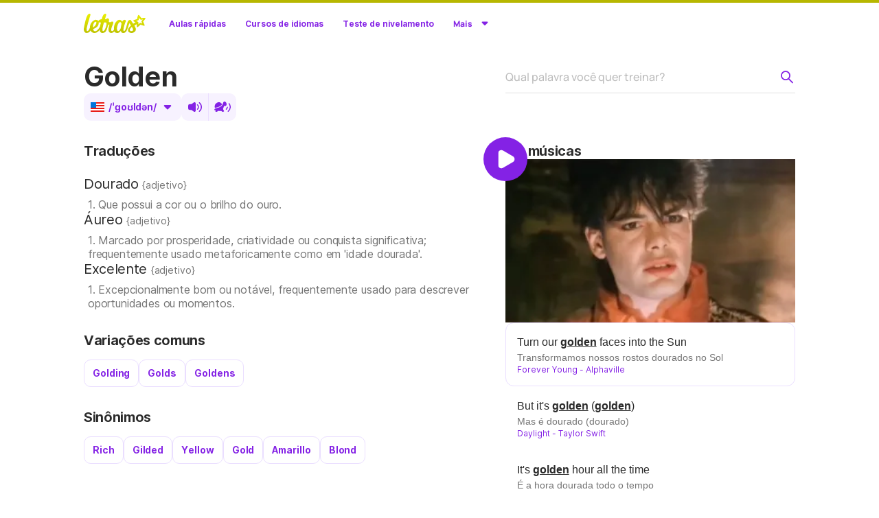

--- FILE ---
content_type: text/html; charset=utf-8
request_url: https://www.letras.mus.br/academy/dicionario/golden/
body_size: 263967
content:
<!DOCTYPE html><html lang="pt-br" data-critters-container><head><meta charset="utf-8"><meta name="viewport" content="width=device-width"><link rel="canonical" href="https://www.letras.mus.br/academy/dicionario/golden/"><meta property="og:image" content="https://akamai.sscdn.co/academy/next/static/images/shared/ogImage.png"><title>GOLDEN - Dourado; Áureo</title><meta content="Significado: dourado, áureo, Pronúncia: /ˈɡoʊldən/. Veja sinônimos, variações e exemplos em frases. Aprenda inglês com músicas de Alphaville, Taylor Swift, Zara Larsson e outros no Letras Academy." name="description"><meta content="letras de músicas, letras, músicas, letra de música, letra, letras de música, dicionario, academy, idiomas, inglês" name="keywords"><link rel="preload" as="image" imagesrcset="https://akamai.sscdn.co/tb/next/?url=%2Facademy%2Fnext%2Fstatic%2Fimages%2Fhome%2Fthumb_v2.jpg&amp;w=720&amp;q=75 720w, https://akamai.sscdn.co/tb/next/?url=%2Facademy%2Fnext%2Fstatic%2Fimages%2Fhome%2Fthumb_v2.jpg&amp;w=1200&amp;q=75 1200w" imagesizes="100vw" fetchpriority="high"><meta name="next-head-count" content="8"><meta charset="UTF-8"><meta name="google-play-app" content="app-id=com.studiosol.player.letras"><meta name="apple-itunes-app" content="app-id=773347891"><link rel="alternate" href="android-app://com.studiosol.player.letras/http/www.letras.mus.br/"><link rel="preconnect" href="https://akamai.sscdn.co/" crossorigin><link rel="preload" as="font" href="https://akamai.sscdn.co/academy/next/static/fonts/Manrope-Medium-latin.woff2" type="font/woff2" crossorigin><link rel="preload" as="font" href="https://akamai.sscdn.co/academy/next/static/fonts/Manrope-ExtraBold-latin.woff2" type="font/woff2" crossorigin><link rel="preconnect" href="https://academy.letras.mus.br"><style id="stitches">--sxs{--sxs:0 t-iBKyUz}@media{:root,.t-iBKyUz{--colors-color-neutral-700:#000;--colors-color-neutral-600:#2a2a2a;--colors-color-neutral-500:#757575;--colors-color-neutral-400:#9e9e9e;--colors-color-neutral-300-alfa:rgba(0, 0, 0, 0.26);--colors-color-neutral-300:#bdbdbd;--colors-color-neutral-200-alfa:rgba(0, 0, 0, 0.12);--colors-color-neutral-200:#e0e0e0;--colors-color-neutral-100-alfa:rgba(0, 0, 0, 0.05);--colors-color-neutral-100:#f2f2f2;--colors-color-neutral-50:#fff;--colors-color-neutral-grad:linear-gradient(45deg, #000 0%, #424242 100%);--colors-color-whiteSolid-700:#fff;--colors-color-whiteSolid-600:rgba(255, 255, 255, 0.88);--colors-color-whiteSolid-500:rgba(255, 255, 255, 0.72);--colors-color-whiteSolid-400:rgba(255, 255, 255, 0.55);--colors-color-whiteSolid-300:rgba(255, 255, 255, 0.40);--colors-color-whiteSolid-200:rgba(255, 255, 255, 0.28);--colors-color-whiteSolid-100:rgba(255, 255, 255, 0.16);--colors-color-academy-primary-700:#6624b2;--colors-color-academy-primary-600-contrast:#8422e5;--colors-color-academy-primary-600:#8422e5;--colors-color-academy-primary-400:#a157ff;--colors-color-academy-primary-300:#d0b3ff;--colors-color-academy-primary-200:#eadeff;--colors-color-academy-primary-100:#f7f2ff;--colors-color-academy-primary-grad:linear-gradient(45deg, #6e24e0 0%, #d75cff 100%);--colors-color-academy-secondary-700:#b7b700;--colors-color-academy-secondary-600:#ebef00;--colors-color-academy-secondary-200:#fcfdb2;--colors-color-system-background:#fff;--colors-color-system-elevation:#fff;--colors-color-system-tooltip:#212121;--colors-color-system-overlay:rgba(0, 0, 0, 0.72);--colors-color-blackSolid-700:#000;--colors-color-blackSolid-600:rgba(0, 0, 0, 0.88);--colors-color-blackSolid-500:rgba(0, 0, 0, 0.72);--colors-color-blackSolid-400:rgba(0, 0, 0, 0.55);--colors-color-blackSolid-300:rgba(0, 0, 0, 0.40);--colors-color-blackSolid-200:rgba(0, 0, 0, 0.20);--colors-color-blackSolid-100:rgba(0, 0, 0, 0.12);--colors-color-red-700:#cc1818;--colors-color-red-600-contrast:#e81a16;--colors-color-red-600:#e81a16;--colors-color-red-500:#ef5350;--colors-color-red-400:#ff8080;--colors-color-red-300:#ffadad;--colors-color-red-200:#ffd1d5;--colors-color-red-100:#ffebee;--colors-color-red-grad:linear-gradient(45deg, #ce0d09 0%, #fa5c39 100%);--colors-color-orange-700:#d43504;--colors-color-orange-600-contrast:#ef3700;--colors-color-orange-600:#ef3700;--colors-color-orange-500:#f6653a;--colors-color-orange-400:#fa8865;--colors-color-orange-300:#fbad95;--colors-color-orange-200:#ffccbc;--colors-color-orange-100:#fbe9e7;--colors-color-orange-grad:linear-gradient(45deg, #e60e00 0%, #ff7f22 100%);--colors-color-brown-700:#442818;--colors-color-brown-600-contrast:#673b22;--colors-color-brown-600:#673b22;--colors-color-brown-500:#9d5c38;--colors-color-brown-400:#c6784c;--colors-color-brown-300:#d4a286;--colors-color-brown-200:#e4c5b4;--colors-color-brown-100:#f1e2d9;--colors-color-brown-grad:linear-gradient(45deg, #5c2817 0%, #95523a 100%);--colors-color-yellow-700:#eba000;--colors-color-yellow-600-contrast:#faaf00;--colors-color-yellow-600:#faaf00;--colors-color-yellow-500:#ffc328;--colors-color-yellow-400:#ffd249;--colors-color-yellow-300:#ffdb6d;--colors-color-yellow-200:#ffecb3;--colors-color-yellow-100:#fff8e1;--colors-color-yellow-grad:linear-gradient(45deg, #ef6d16 0%, #ffdf14 100%);--colors-color-green-700:#40860e;--colors-color-green-600-contrast:#58a512;--colors-color-green-600:#58a512;--colors-color-green-500:#7dc23d;--colors-color-green-400:#99d067;--colors-color-green-300:#addb82;--colors-color-green-200:#d2e9bc;--colors-color-green-100:#eaf7df;--colors-color-green-grad:linear-gradient(45deg, #50a306 0%, #b6d400 100%);--colors-color-emerald-700:#237827;--colors-color-emerald-600-contrast:#2a992f;--colors-color-emerald-600:#2a992f;--colors-color-emerald-500:#49b84e;--colors-color-emerald-400:#74cb78;--colors-color-emerald-300:#93d696;--colors-color-emerald-200:#c8e6c9;--colors-color-emerald-100:#e8f5e9;--colors-color-emerald-grad:linear-gradient(45deg, #238327 0%, #6ec946 100%);--colors-color-teal-700:#006357;--colors-color-teal-600-contrast:#008577;--colors-color-teal-600:#008577;--colors-color-teal-500:#26a69a;--colors-color-teal-400:#50bcb2;--colors-color-teal-300:#80cbc4;--colors-color-teal-200:#b2dfdb;--colors-color-teal-100:#e2f3f2;--colors-color-teal-grad:linear-gradient(45deg, #008274 0%, #16b296 100%);--colors-color-cyan-700:#007e8a;--colors-color-cyan-600-contrast:#009fb2;--colors-color-cyan-600:#009fb2;--colors-color-cyan-500:#24bed1;--colors-color-cyan-400:#44d0e2;--colors-color-cyan-300:#6edbe9;--colors-color-cyan-200:#b2ebf2;--colors-color-cyan-100:#e0f7fa;--colors-color-cyan-grad:linear-gradient(45deg, #0096a7 0%, #10ebe0 100%);--colors-color-blue-700:#065bbc;--colors-color-blue-600-contrast:#0075db;--colors-color-blue-600:#0075db;--colors-color-blue-500:#339ef5;--colors-color-blue-400:#5fb4ff;--colors-color-blue-300:#7ac1fa;--colors-color-blue-200:#bbdefb;--colors-color-blue-100:#e3f2fd;--colors-color-blue-grad:linear-gradient(45deg, #285bde 0%, #30c3fc 100%);--colors-color-indigo-700:#1d2c99;--colors-color-indigo-600-contrast:#2c3fb0;--colors-color-indigo-600:#2c3fb0;--colors-color-indigo-500:#5c6bc0;--colors-color-indigo-400:#8591d3;--colors-color-indigo-300:#9fa8da;--colors-color-indigo-200:#c5cae9;--colors-color-indigo-100:#e8eaf6;--colors-color-indigo-grad:linear-gradient(45deg, #2c2a9b 0%, #3885ce 100%);--colors-color-violet-700:#4e198c;--colors-color-violet-600-contrast:#6821af;--colors-color-violet-600:#6821af;--colors-color-violet-500:#7e57c2;--colors-color-violet-400:#9f81d5;--colors-color-violet-300:#b39ddb;--colors-color-violet-200:#d1c4e9;--colors-color-violet-100:#f1ecf8;--colors-color-violet-grad:linear-gradient(45deg, #492496 0%, #7e57c2 100%);--colors-color-pink-700:#b10751;--colors-color-pink-600-contrast:#e20959;--colors-color-pink-600:#e20959;--colors-color-pink-500:#ec407a;--colors-color-pink-400:#ef7da3;--colors-color-pink-300:#f8a5c1;--colors-color-pink-200:#ffc9db;--colors-color-pink-100:#ffebf1;--colors-color-pink-grad:linear-gradient(45deg, #ed1515 0%, #ed45b5 100%);--colors-color-purple-700:#73118d;--colors-color-purple-600-contrast:#8a0cab;--colors-color-purple-600:#8a0cab;--colors-color-purple-500:#ad3bc1;--colors-color-purple-400:#c074d4;--colors-color-purple-300:#cf99dd;--colors-color-purple-200:#e3c5eb;--colors-color-purple-100:#f6ecf8;--colors-color-purple-grad:linear-gradient(45deg, #7d0c9a 0%, #ca1ec3 100%);--colors-color-steel-700:#2e414a;--colors-color-steel-600-contrast:#486775;--colors-color-steel-600:#486775;--colors-color-steel-500:#6b8a99;--colors-color-steel-400:#8ba5b2;--colors-color-steel-300:#b0bec5;--colors-color-steel-200:#cfd8dc;--colors-color-steel-100:#eceff1;--colors-color-steel-grad:linear-gradient(45deg, #3a5764 0%, #92b5c7 100%);--colors-color-letras-primary-700:#8d9908;--colors-color-letras-primary-600-contrast:#9aa60a;--colors-color-letras-primary-600:#b2c000;--colors-color-letras-primary-500:#c0cf0a;--colors-color-letras-primary-400:#d3de59;--colors-color-letras-primary-300:rgba(178, 192, 0, 0.41);--colors-color-letras-primary-200:rgba(178, 192, 0, 0.34);--colors-color-letras-primary-100:rgba(178, 192, 0, 0.15);--colors-color-letras-primary-grad:linear-gradient(45deg, #d8ed00 0%, #b2c000 100%);--colors-color-letras-secondary-700:#cc5200;--colors-color-letras-secondary-600-contrast:#ed4800;--colors-color-letras-secondary-600:#f56200;--colors-color-letras-secondary-400:#ff7e28;--colors-color-letras-secondary-300:#fcb17f;--colors-color-letras-secondary-200:#fed1b3;--colors-color-letras-secondary-100:#ffece0;--colors-color-letras-secondary-grad:linear-gradient(45deg, #df3600 0%, #fb8800 100%);--colors-color-primary-theme-100:var(--colors-color-academy-primary-100);--colors-color-primary-theme-200:var(--colors-color-academy-primary-200);--colors-color-primary-theme-300:var(--colors-color-academy-primary-300);--colors-color-primary-theme-400:var(--colors-color-academy-primary-400);--colors-color-primary-theme-600:var(--colors-color-academy-primary-600);--colors-color-primary-theme-600-contrast:var(--colors-color-academy-primary-600-contrast);--colors-color-primary-theme-700:var(--colors-color-academy-primary-700);--colors-color-primary-theme-grad:var(--colors-color-academy-primary-grad);--colors-color-primary-theme-text-marked:var(--colors-color-academy-primary-600);--colors-color-secondary-theme-200:var(--colors-color-academy-secondary-200);--colors-color-secondary-theme-600:var(--colors-color-academy-secondary-600);--colors-color-secondary-theme-700:var(--colors-color-academy-secondary-700);--colors-color-tertiary-theme-100:var(--colors-color-academy-primary-100);--colors-color-tertiary-theme-200:var(--colors-color-academy-primary-200);--colors-color-tertiary-theme-300:var(--colors-color-academy-primary-300);--colors-color-tertiary-theme-400:var(--colors-color-academy-primary-400);--colors-color-tertiary-theme-600:var(--colors-color-academy-primary-600);--colors-color-tertiary-theme-600-contrast:var(--colors-color-academy-primary-600-contrast);--colors-color-tertiary-theme-700:var(--colors-color-academy-primary-700);--colors-color-tertiary-theme-grad:var(--colors-color-academy-primary-grad);--colors-color-appearance-100:var(--colors-color-neutral-100-alfa);--colors-color-appearance-200:var(--colors-color-neutral-200-alfa);--colors-color-appearance-300:var(--colors-color-neutral-300-alfa);--colors-color-appearance-400:var(--colors-color-neutral-400);--colors-color-appearance-500:var(--colors-color-neutral-500);--colors-color-appearance-600:var(--colors-color-neutral-600);--colors-color-appearance-600-contrast:var(--colors-color-neutral-600);--colors-color-appearance-700:var(--colors-color-neutral-700);--colors-color-appearance-label:var(--colors-color-neutral-50);--colors-color-appearance-grad:var(--colors-color-neutral-grad);--colors-gradient-fade-left:linear-gradient(90deg, #fff 0%, #ffffff80 50%, #ffffff00 100%);--colors-gradient-fade-right:linear-gradient(90deg, #ffffff00 0%, #ffffff80 50%, #fff 100%);--fonts-System:"Noto Sans", Arial, Roboto, sans-serif;--fonts-Custom:Inter, "Noto Sans", Arial, Roboto, sans-serif;--fonts-Academy:Manrope, Inter, "Noto Sans", Arial, Roboto, sans-serif;--shadows-shadow-soft-2dp:0 6px 60px -4px rgba(17, 17, 17, 0.1);--shadows-shadow-soft-3dp:0 -8px 64px -4px rgba(17, 17, 17, 0.16);--shadows-shadow-heavy-1dp:0 0 10px 0 rgba(17, 17, 17, 0.08), 0 8px 20px -8px rgba(17, 17, 17, 0.06);--shadows-shadow-heavy-2dp:0 1px 15px 0 rgba(17, 17, 17, 0.08), 0 16px 24px -10px rgba(17, 17, 17, 0.07);--shadows-shadow-heavy-3dp:0 2px 20px 0 rgba(17, 17, 17, 0.08), 0 24px 28px -12px rgba(17, 17, 17, 0.08);--shadows-shadow-heavy-4dp:0 3px 25px 0 rgba(17, 17, 17, 0.08), 0 32px 32px -14px rgba(17, 17, 17, 0.09);--shadows-shadow-candyAcademy-2dp:0 8px 22px -12px rgba(173, 0, 255, 0.8);--shadows-shadow-candyNeutral-2dp:0 8px 22px -12px rgba(17, 17, 17, 0.8);--fontWeights-fw-medium:500;--fontWeights-fw-extrabold:800;--fontWeights-RegularDefault:400;--fontWeights-StrongCustom:650;--fontWeights-StrongDefault:700;--fontWeights-StrongAcademy:800;--sizes-width-desktop:1036px;--sizes-width-notebook:960px;--sizes-width-course:1295px;--sizes-width-sidebar:264px;--sizes-spacingSmall-2:2px;--sizes-spacingSmall-4:4px;--sizes-spacingSmall-8:8px;--sizes-spacingSmall-12:12px;--sizes-spacingSmall-16:16px;--sizes-spacingSmall-20:20px;--sizes-spacingSmall-24:24px;--sizes-spacingMedium-32:32px;--sizes-spacingMedium-40:40px;--sizes-spacingMedium-48:48px;--sizes-spacingMedium-56:56px;--sizes-spacingMedium-64:64px;--sizes-spacingMedium-72:72px;--sizes-spacingLarge-80:80px;--sizes-spacingLarge-100:100px;--sizes-spacingLarge-120:120px;--sizes-spacingLarge-140:140px;--sizes-spacingLarge-160:160px;--sizes-spacingLarge-180:180px;--sizes-spacingLarge-200:200px;--space-spacingSmall-2:2px;--space-spacingSmall-4:4px;--space-spacingSmall-8:8px;--space-spacingSmall-12:12px;--space-spacingSmall-16:16px;--space-spacingSmall-20:20px;--space-spacingSmall-24:24px;--space-spacingMedium-32:32px;--space-spacingMedium-40:40px;--space-spacingMedium-48:48px;--space-spacingMedium-56:56px;--space-spacingMedium-64:64px;--space-spacingMedium-72:72px;--space-spacingLarge-80:80px;--space-spacingLarge-100:100px;--space-spacingLarge-120:120px;--space-spacingLarge-140:140px;--space-spacingLarge-160:160px;--space-spacingLarge-180:180px;--space-spacingLarge-200:200px;--zIndices-z-optionsModal:9;--zIndices-z-logo:10;--zIndices-z-message:10;--zIndices-z-overlay:11;--zIndices-z-tooltip:10;--zIndices-z-header:10;--zIndices-z-gSide:10;--zIndices-z-sidebar:10;--zIndices-z-modal:20;--zIndices-z-snackbar:30;--zIndices-z-search:2;--zIndices-z-lessonContainer:2;--zIndices-z-positive:1;--zIndices-z-negative:-1;--zIndices-z-negativePlus:-2;--zIndices-z-backgroundCircles:-10;--zIndices-z-quotes:-10;--zIndices-z-buttonVideo:8;--zIndices-z-warning:9;--zIndices-z-dropdown:9;--radii-radius-6:6px;--radii-radius-8:8px;--radii-radius-10:10px;--radii-radius-12:12px;--radii-radius-16:16px;--radii-radius-20:20px;--radii-radius-500:50%}}--sxs{--sxs:1 k-gJpoWw k-jzjasA k-bfQhNX k-fOAXpB k-gWfstQ eDThDG}@media{@keyframes k-gJpoWw{0%{opacity:0;transform:translateY(10px)}100%{opacity:1;transform:translateY(0)}}@keyframes k-jzjasA{from{mask-position: 0 center}to{mask-position:-216px center}}@keyframes k-bfQhNX{100%{box-shadow:inset 0px 0px 0px 30px var(--colors-color-letras-primary-600)}}@keyframes k-fOAXpB{0%,100%{transform:none}50%{transform:scale3d(1.1, 1.1, 1)}}@keyframes k-gWfstQ{100%{stroke-dashoffset:0}}.body.u-scrollLocked,.body .u-scrollLocked{height:100%;overflow:hidden !important}@media (max-width:680px){.body > div .u-hide-p{display:none}}@media (min-width:681px) and (max-width:1060px){.body > div .u-hide-t{display:none}}@media (min-width:1061px) and (max-width:1200px){.body > div .u-hide-n{display:none}}@media (min-width:681px){.body > div .u-hide-tUp{display:none}}@media (min-width:1061px){.body > div .u-hide-nUp{display:none}}@media (max-width:1060px){.body > div .u-hide-tDown{display:none}}@media (max-width:1200px){.body > div .u-hide-nDown{display:none}}@media (min-width:1201px){.body > div .u-hide-d{display:none}}.body > div .u-space-s{margin-bottom:var(--space-spacingSmall-16)}.body > div .u-space-d{margin-bottom:var(--space-spacingSmall-24)}.body > div .u-space-t{margin-bottom:calc(2 * var(--space-spacingSmall-24))}.body > div .u-spaceTop{margin-top:var(--space-spacingSmall-16)}.body > div .u-spaceTop-d{margin-top:var(--space-spacingSmall-24)}.body > div .u-paddingBottom-d{padding-bottom:var(--space-spacingSmall-24)}.body > div .u-spaceTop-t{margin-top:calc(2 * var(--space-spacingSmall-24))}.body > div .u-inline{display:inline}.body > div .u-pos-r{position:relative}.body > div .u-to-r,.body > div .u-to-l{position:absolute;top:0}.body > div .u-to-r{right:0}.body > div .u-to-l{left:0}.body > div .u-justify-start{display:flex;justify-content:flex-start}.body > div .u-justify-end{display:flex;justify-content:flex-end}.body > div .u-justify-between{display:flex;justify-content:space-between}.body > div .u-justify-center{display:flex;justify-content:center}.body > div .u-align-center{display:flex;align-items:center}.body > div .u-align-end{display:flex;align-items:end}.body > div .u-flex-grow{flex-grow:1}.body > div .u-flex-column{display:flex;flex-direction:column}.body > div .u-defaultPadding{width:calc(100% - var(--sizes-spacingSmall-24) * 2);padding:var(--space-spacingSmall-16) var(--space-spacingSmall-24)}.body > div .u-scroll{scrollbar-width:thin;scrollbar-color:var(--color-academy-primary-100) transparent}.body > div .u-scroll::-webkit-scrollbar-track{background-color:transparent}.body > div .u-scroll::-webkit-scrollbar{width:4px}.body > div .u-scroll::-webkit-scrollbar-thumb{border-radius:var(--radii-radius-6);background-color:var(--colors-color-academy-primary-100)}.body > div::-webkit-scrollbar{width:4px}.body > div::-webkit-scrollbar-thumb{border-radius:var(--radii-radius-6);background-color:var(--colors-color-academy-primary-100)}.body > div::-webkit-scrollbar-thumb .u-isHidden{display:none}.body > div::-webkit-scrollbar-thumb .u-overflow{white-space:normal;overflow:visible;text-overflow:clip}.body > div::-webkit-scrollbar-thumb.-tiny::-webkit-scrollbar{height:5px}.body > div .u-invisibleScroll{scrollbar-color:transparent transparent}.body > div .u-invisibleScroll::-webkit-scrollbar-track{background-color:transparent}.body > div .u-invisibleScroll::-webkit-scrollbar{width:0;height:0}.body > div .u-isHidden{display:none}.body > div .u-block{display:block}.body > div .u-hiddenVisually{border:0;clip:rect(1px, 1px, 1px, 1px);height:1px;overflow:hidden;padding:0;position:absolute;width:1px}.body > div .u-cursor-pointer{cursor:pointer}.body > div .u-fit-content{height:-moz-fit-content;height:fit-content;width:-moz-fit-content;width:fit-content}.body > div .u-relative{position:relative}.body > div .u-overflowHidden{position:relative;overflow:hidden}.body > div .u-overflowClip{position:relative;overflow:clip}.body > div .u-lineTrough{text-decoration:line-through}body,h1,h2,h3,h4,h5,h6,p,ol,ul,textarea,select,option,table,th,td,blockquote,hr,button,figure{margin:0;padding:0}header,footer,article,nav,section{display:block}html{-webkit-text-size-adjust:none;text-size-adjust:none;word-wrap:break-word;font-smooth:antialiased;-webkit-font-smoothing:antialiased;-moz-osx-font-smoothing:grayscale;font-size:62.5%;scroll-behavior:smooth}ul,ol{list-style:none}button{border:0;cursor:pointer;background:transparent}img{border:0;font-size:0}textarea{resize:none}a{color:var(--colors-color-academy-primary-600-contrast);text-decoration:none;transition:color 0.3s}a:hover{color:var(--colors-color-academy-primary-700)}iframe{overflow:hidden}body,textarea,input,select,option,button{font:1.6rem/1.2 'Manrope', sans-serif;color:var(--colors-color-neutral-600);font-weight:var(--fontWeights-fw-medium)}h1,h2,h3,h4,h5,h6,small{font-size:inherit}i{font-style:inherit}b,strong{font-weight:var(--fontWeights-fw-extrabold)}body{margin:0;padding:0;box-sizing:border-box;background-color:var(--colors-color-system-background)}input[type='search']::-webkit-search-decoration,input[type='search']::-webkit-search-cancel-button,input[type='search']::-webkit-search-results-button,input[type='search']::-webkit-search-results-decoration{display:none}@media (prefers-reduced-motion: reduce){*,::before,::after{animation-duration:0.001s !important;animation-iteration-count:1 !important;transition-duration:0.001s !important;transition-delay:0s !important}}[data-theme="dark"]{color-scheme:dark}@font-face{font-family:Inter;font-display:optional;font-style:normal;font-weight:400;src:url("https://akamai.sscdn.co/letras/common/static/font/inter-regular-latin-ext.woff2")
		format("woff2");unicode-range:U+0100-02AF, U+0304, U+0308, U+0329, U+1E00-1E9F, U+1EF2-1EFF,
		U+2020, U+20A0-20AB, U+20AD-20CF, U+2113, U+2C60-2C7F, U+A720-A7FF}@font-face{font-family:Inter;font-display:optional;font-style:normal;font-weight:400;src:url("https://akamai.sscdn.co/letras/common/static/font/inter-regular-latin.woff2")
		format("woff2");unicode-range:U+0000-00FF, U+0131, U+0152-0153, U+02BB-02BC, U+02C6, U+02DA,
		U+02DC, U+0304, U+0308, U+0329, U+2000-206F, U+2074, U+20AC, U+2122, U+2191,
		U+2193, U+2212, U+2215, U+FEFF, U+FFFD}@font-face{font-family:Inter;font-display:optional;font-style:normal;font-weight:650;src:url("https://akamai.sscdn.co/letras/common/static/font/inter-semibold-latin-ext.woff2")
		format("woff2");unicode-range:U+0100-02AF, U+0304, U+0308, U+0329, U+1E00-1E9F, U+1EF2-1EFF,
		U+2020, U+20A0-20AB, U+20AD-20CF, U+2113, U+2C60-2C7F, U+A720-A7FF}@font-face{font-family:Inter;font-display:optional;font-style:normal;font-weight:650;src:url("https://akamai.sscdn.co/letras/common/static/font/inter-semibold-latin.woff2")
		format("woff2");unicode-range:U+0000-00FF, U+0131, U+0152-0153, U+02BB-02BC, U+02C6, U+02DA,
		U+02DC, U+0304, U+0308, U+0329, U+2000-206F, U+2074, U+20AC, U+2122, U+2191,
		U+2193, U+2212, U+2215, U+FEFF, U+FFFD}body  #rdFormWrapper .select2-container a.select2-choice{height:100%!important;display:flex;align-items:center}body  #rdFormWrapper .select2-container a.select2-choice .flag{margin-left:var(--space-spacingSmall-8) !important}body  #rdFormWrapper .select2-container a.select2-choice .select2-arrow{padding-top:6px}body  .select2-drop{background:var(--colors-color-system-elevation);color:var(--colors-color-neutral-600)}body  .select2-drop,body  .select2-drop-above.select2-drop-active{border:0!important;padding:var(--space-spacingSmall-4);border-radius:var(--radii-radius-12);box-shadow:var(--shadows-shadow-heavy-1dp)}body  .select2-result{padding:9px var(--space-spacingSmall-12);margin-right:var(--space-spacingSmall-4)}body  .select2-result .flag{margin-right:var(--space-spacingSmall-12)}body  .select2-result.select2-highlighted,body  .select2-result:hover{background:var(--colors-color-academy-primary-100);color:var(--colors-color-academy-primary-600-contrast);border-radius:var(--radii-radius-8)}body  .select2-search{display:none}body  .select2-input{border-color:var(--colors-color-neutral-200);color:var(--colors-color-neutral-600);border-radius:var(--radii-radius-8);font-size:1.2rem;padding:var(--space-spacingSmall-8) var(--space-spacingSmall-12);background:transparent}body  .select2-input:hover{border-color:var(--colors-color-neutral-300)}.select .select__control{padding:9.5px 16px;border:1px solid var(--colors-color-neutral-200);border-radius:12px;font-size:1.6rem;line-height:1.2;color:var(--colors-color-neutral-600);box-shadow:none;background-color:transparent}.select.-container-twoLines .select__control{height:7.2rem}.select .select__control--is-focused{border-color:var(--colors-color-academy-primary-600)}.select .select__control--is-focused:hover{border-color:var(--colors-color-academy-primary-600)}.select.select--is-disabled{border-radius:12px;border:1px dashed var(--colors-color-neutral-200)}.select .select__control--is-disabled{background:unset;border:unset}.select .select__control--is-disabled .select__indicator.select__dropdown-indicator::before{content:"";display:block;width:12px;height:6px;transition:transform 0.3s;background:var(--colors-color-neutral-600)}.select.is-focused + .inputField-label{color:var(--colors-color-academy-primary-600)}.select .select__control:hover:not(.select__control--is-focused){border-color:var(--colors-color-neutral-300)}.select .select__control--menu-is-open{border-color:var(--colors-color-academy-primary-600)}.select .select__control--menu-is-open .select__indicator::before{transform:rotate(180deg)}.select .select__control--menu-is-open:hover{border-color:var(--colors-color-academy-primary-600)}.select .select__single-value{color:var(--colors-color-neutral-600)}.select .select__single-value,.select .select__placeholder{margin:0}.select.-container-twoLines .select__single-value,.select.-container-twoLines .select__placeholder{-webkit-line-clamp:2;display:-webkit-box;-webkit-box-orient:vertical;overflow:hidden;white-space:pre-wrap}.select .select__placeholder{color:var(--colors-color-neutral-300)}.select .select__value-container{padding:0}.select.-container-twoLines .select__value-container{height:5.4rem}.select .select__indicators{border:0}.select .select__indicator{display:flex;align-items:center;justify-content:center;width:24px;height:24px;padding:0}.select .select__indicator.select__dropdown-indicator::before{-webkit-mask-image:url('/academy/next/static/images/sprites/sprite-f39023ca.svg');mask-image:url('/academy/next/static/images/sprites/sprite-f39023ca.svg');mask-position:-104px -49px;mask-repeat:no-repeat;-webkit-mask-image:url(/academy/next/static/images/sprites/sprite-f39023ca.svg);-webkit-mask-position:-104px -49px;-webkit-mask-repeat:no-repeat;background-color:var(--colors-color-academy-primary-600);width:12px;height:6px;display:block;content:"";transition:transform 0.3s;background:var(--colors-color-neutral-600)}.select .select__indicator svg,.select .select__indicator-separator{display:none}.select .select__menu{padding:4px;box-shadow:var(--shadows-shadow-heavy-1dp);border-radius:12px;animation:k-gJpoWw 0.3s ease-out;background-color:var(--colors-color-system-elevation)}.select .select__menu-list{padding:0;padding-right:4px;max-height:216px;scrollbar-width:thin;scrollbar-color:var(--colors-color-academy-primary-100) transparent}.select .select__menu-list::-webkit-scrollbar-track{background-color:transparent}.select .select__menu-list::-webkit-scrollbar{width:4px}.select .select__menu-list::-webkit-scrollbar-thumb{border-radius:7px;background-color:var(--colors-color-academy-primary-100)}.select .select__option{position:relative;padding:1rem 1.2rem;border-radius:8px;color:var(--colors-color-neutral-600);font-size:1.6rem;line-height:20px;background:var(--colors-color-system-elevation)}.select.-option-multiline .select__option{line-height:1.37rem}.select:not(.-option-multiline) .select__option{white-space:nowrap;overflow:hidden;text-overflow:ellipsis}.select.-option-alignLeft .select__option{text-align:left}.select .select__option--is-focused,.select .select__option:hover{color:var(--colors-color-academy-primary-600-contrast);background:var(--colors-color-academy-primary-100)}.select .select__option--is-selected::after{content:"";display:block;width:12px;height:9px;position:absolute;right:14px;top:50%;transform:translateY(-50%)}.select .select__control:not(.select__control--menu-is-open),.select .select__option{cursor:pointer}.select .select__option--is-disabled{color:var(--colors-color-neutral-300);background:var(--colors-color-system-elevation)}.select .select__option--is-focused.select__option--is-disabled,.select .select__option--is-disabled:hover{color:var(--colors-color-neutral-300);background:var(--colors-color-neutral-100)}.select.-selectTheme .select__control{background:transparent;width:185px;border:1px solid var(--colors-color-academy-primary-300);padding:0 15.5px;border-radius:16px;font-size:1.2rem;line-height:1.37;min-height:32px}.select.-selectTheme .select__control:hover{border:1px solid var(--colors-color-academy-primary-600)}.select.-selectTheme .select__single-value{color:var(--colors-color-academy-primary-600-contrast);word-spacing:2px}.select.-selectTheme .select__menu{bottom:100%;top:unset;background-color:var(--colors-color-system-elevation)}.select.-selectTheme .select__menu-list{padding-right:0}.select.-selectTheme .select__option{font-size:1.2rem;display:flex}.select.-selectTheme .select__control--menu-is-open .select__indicator::before{transform:rotate(180deg);bottom:4px;position:absolute}.select.-selectTheme .select__value-container::before{content:"";display:block;width:16px;height:16px;position:absolute;left:-24px}.select.-selectTheme .select__value-container{display:flex;margin-left:24px;overflow:visible}.select.-selectTheme .select__indicator{position:relative;width:16px;height:16px}.select.-selectTheme .select__indicator.select__dropdown-indicator::before{background:var(--colors-color-academy-primary-600-contrast)}@media (max-width:1060px){.select.-selectTheme{margin:2rem}}.select.-selectTheme.-light .select__value-container::before{-webkit-mask-image:url('/academy/next/static/images/sprites/sprite-f39023ca.svg');mask-image:url('/academy/next/static/images/sprites/sprite-f39023ca.svg');mask-position:0px -142px;mask-repeat:no-repeat;-webkit-mask-image:url(/academy/next/static/images/sprites/sprite-f39023ca.svg);-webkit-mask-position:0px -142px;-webkit-mask-repeat:no-repeat;background-color:var(--colors-color-academy-primary-600);width:14px;height:14px;display:inline-block}.select.-selectTheme.-dark .select__value-container::before{-webkit-mask-image:url('/academy/next/static/images/sprites/sprite-f39023ca.svg');mask-image:url('/academy/next/static/images/sprites/sprite-f39023ca.svg');mask-position:-117px -122px;mask-repeat:no-repeat;-webkit-mask-image:url(/academy/next/static/images/sprites/sprite-f39023ca.svg);-webkit-mask-position:-117px -122px;-webkit-mask-repeat:no-repeat;background-color:var(--colors-color-academy-primary-600);width:14px;height:14px;display:inline-block}:root{--like-sprite-url:url("/academy/next/static/images/doubtForum/spriteLike.svg")}html[data-theme="dark"]{--like-sprite-url:url("/academy/next/static/images/doubtForum/spriteLikeDark.svg")}[data-theme='dark']{--colors-color-neutral-700:#fff;--colors-color-neutral-600:#e8e8e8;--colors-color-neutral-500:#9c9c9c;--colors-color-neutral-400:#737373;--colors-color-neutral-300-alfa:rgba(255, 255, 255, 0.27);--colors-color-neutral-300:#505050;--colors-color-neutral-200-alfa:rgba(255, 255, 255, 0.14);--colors-color-neutral-200:#303030;--colors-color-neutral-100-alfa:rgba(255, 255, 255, 0.07);--colors-color-neutral-100:#202020;--colors-color-neutral-50:#000;--colors-color-neutral-grad:linear-gradient(45deg, #000 0%, #424242 100%);--colors-color-whiteSolid-700:#fff;--colors-color-whiteSolid-600:rgba(255, 255, 255, 0.88);--colors-color-whiteSolid-500:rgba(255, 255, 255, 0.72);--colors-color-whiteSolid-400:rgba(255, 255, 255, 0.55);--colors-color-whiteSolid-300:rgba(255, 255, 255, 0.40);--colors-color-whiteSolid-200:rgba(255, 255, 255, 0.137);--colors-color-whiteSolid-100:rgba(255, 255, 255, 0.07);--colors-color-academy-primary-700:#6f1fbf;--colors-color-academy-primary-600-contrast:#a366ff;--colors-color-academy-primary-600:#8422e5;--colors-color-academy-primary-400:#5c1d9b;--colors-color-academy-primary-300:#491a75;--colors-color-academy-primary-200:rgba(163, 102, 255, 0.28);--colors-color-academy-primary-100:rgba(163, 102, 255, 0.15);--colors-color-academy-primary-grad:linear-gradient(45deg, #6e24e0 0%, #d75cff 100%);--colors-color-academy-secondary-700:#b5b502;--colors-color-academy-secondary-600:#d9d904;--colors-color-academy-secondary-200:rgba(183, 183, 0, 0.45);--colors-color-system-background:#0f0f0f;--colors-color-system-elevation:#1f1f1f;--colors-color-system-tooltip:#313131;--colors-color-system-overlay:rgba(0, 0, 0, 0.72);--colors-color-blackSolid-700:#000;--colors-color-blackSolid-600:rgba(0, 0, 0, 0.88);--colors-color-blackSolid-500:rgba(0, 0, 0, 0.72);--colors-color-blackSolid-400:rgba(0, 0, 0, 0.55);--colors-color-blackSolid-300:rgba(0, 0, 0, 0.40);--colors-color-blackSolid-200:rgba(0, 0, 0, 0.20);--colors-color-blackSolid-100:rgba(0, 0, 0, 0.12);--colors-color-red-700:#cc211f;--colors-color-red-600-contrast:#ef5350;--colors-color-red-600:#e81a16;--colors-color-red-500:#cc211f;--colors-color-red-400:#a11f1d;--colors-color-red-300:#741917;--colors-color-red-200:rgba(239, 83, 80, 0.28);--colors-color-red-100:rgba(239, 83, 80, 0.15);--colors-color-red-grad:linear-gradient(45deg, #fa5c39 0%, #ce0d09 100%);--colors-color-orange-700:#d43a0b;--colors-color-orange-600-contrast:#f2592c;--colors-color-orange-600:#ef3700;--colors-color-orange-500:#d43a0b;--colors-color-orange-400:#ad310a;--colors-color-orange-300:#77250c;--colors-color-orange-200:rgba(242, 89, 44, 0.28);--colors-color-orange-100:rgba(242, 89, 44, 0.15);--colors-color-orange-grad:linear-gradient(45deg, #ff2e43 0%, #ffa42e 100%);--colors-color-brown-700:#59341f;--colors-color-brown-600-contrast:#a3643c;--colors-color-brown-600:#673b22;--colors-color-brown-500:#59341f;--colors-color-brown-400:#4b2d1c;--colors-color-brown-300:#3c2519;--colors-color-brown-200:rgba(163, 100, 60, 0.33);--colors-color-brown-100:rgba(163, 100, 60, 0.17);--colors-color-brown-grad:linear-gradient(45deg, #5c2817 0%, #95523a 100%);--colors-color-yellow-700:#d99802;--colors-color-yellow-600-contrast:#f0b12b;--colors-color-yellow-600:#faaf00;--colors-color-yellow-500:#d99802;--colors-color-yellow-400:#ad7b07;--colors-color-yellow-300:#573d04;--colors-color-yellow-200:rgba(240, 177, 43, 0.19);--colors-color-yellow-100:rgba(240, 177, 43, 0.1);--colors-color-yellow-grad:linear-gradient(45deg, #ef6d16 0%, #ffdf14 100%);--colors-color-green-700:#4e8f13;--colors-color-green-600-contrast:#7ebf41;--colors-color-green-600:#58a512;--colors-color-green-500:#4e8f13;--colors-color-green-400:#3f7310;--colors-color-green-300:#294a0a;--colors-color-green-200:rgba(126, 191, 65, 0.21);--colors-color-green-100:rgba(126, 191, 65, 0.11);--colors-color-green-grad:linear-gradient(45deg, #39bb34 0%, #cbd400 100%);--colors-color-emerald-700:#27872b;--colors-color-emerald-600-contrast:#5ebd63;--colors-color-emerald-600:#2a992f;--colors-color-emerald-500:#27872b;--colors-color-emerald-400:#206e24;--colors-color-emerald-300:#184d1a;--colors-color-emerald-200:rgba(94, 189, 99, 0.22);--colors-color-emerald-100:rgba(94, 189, 99, 0.11);--colors-color-emerald-grad:linear-gradient(45deg, #319255 0%, #6ec946 100%);--colors-color-teal-700:#127369;--colors-color-teal-600-contrast:#29ab9e;--colors-color-teal-600:#008577;--colors-color-teal-500:#127369;--colors-color-teal-400:#125951;--colors-color-teal-300:#0c3b36;--colors-color-teal-200:rgba(41, 171, 158, 0.25);--colors-color-teal-100:rgba(41, 171, 158, 0.13);--colors-color-teal-grad:linear-gradient(45deg, #1788a4 0%, #1dbf7c 100%);--colors-color-cyan-700:#088999;--colors-color-cyan-600-contrast:#45c6d6;--colors-color-cyan-600:#009fb2;--colors-color-cyan-500:#088999;--colors-color-cyan-400:#066e7a;--colors-color-cyan-300:#115159;--colors-color-cyan-200:rgba(69, 198, 214, 0.2);--colors-color-cyan-100:rgba(69, 198, 214, 0.1);--colors-color-cyan-grad:linear-gradient(45deg, #13a0d8 0%, #13d8ce 100%);--colors-color-blue-700:#0966b8;--colors-color-blue-600-contrast:#5ca5e5;--colors-color-blue-600:#0075db;--colors-color-blue-500:#0966b8;--colors-color-blue-400:#0f5391;--colors-color-blue-300:#0b3f6e;--colors-color-blue-200:rgba(92, 165, 229, 0.23);--colors-color-blue-100:rgba(92, 165, 229, 0.12);--colors-color-blue-grad:linear-gradient(45deg, #285bde 0%, #30c3fc 100%);--colors-color-indigo-700:#2b3a94;--colors-color-indigo-600-contrast:#8498f0;--colors-color-indigo-600:#2c3fb0;--colors-color-indigo-500:#2b3a94;--colors-color-indigo-400:#253178;--colors-color-indigo-300:#1d265c;--colors-color-indigo-200:rgba(132, 152, 240, 0.23);--colors-color-indigo-100:rgba(132, 152, 240, 0.12);--colors-color-indigo-grad:linear-gradient(45deg, #2c2a9b 0%, #3885ce 100%);--colors-color-violet-700:#591994;--colors-color-violet-600-contrast:#a166f2;--colors-color-violet-600:#6821af;--colors-color-violet-500:#591994;--colors-color-violet-400:#481c78;--colors-color-violet-300:#37175c;--colors-color-violet-200:rgba(161, 102, 242, 0.29);--colors-color-violet-100:rgba(161, 102, 242, 0.15);--colors-color-violet-grad:linear-gradient(45deg, #333396 0%, #b85ced 100%);--colors-color-pink-700:#ba0f4e;--colors-color-pink-600-contrast:#eb5e8d;--colors-color-pink-600:#e20959;--colors-color-pink-500:#ba0f4e;--colors-color-pink-400:#940f40;--colors-color-pink-300:#6b1333;--colors-color-pink-200:rgba(235, 94, 141, 0.27);--colors-color-pink-100:rgba(235, 94, 141, 0.14);--colors-color-pink-grad:linear-gradient(45deg, #ed45b5 0%, #ed1515 100%);--colors-color-purple-700:#72138a;--colors-color-purple-600-contrast:#b15cc7;--colors-color-purple-600:#8a0cab;--colors-color-purple-500:#72138a;--colors-color-purple-400:#5d1270;--colors-color-purple-300:#44174f;--colors-color-purple-200:rgba(177, 92, 199, 0.31);--colors-color-purple-100:rgba(177, 92, 199, 0.16);--colors-color-purple-grad:linear-gradient(45deg, #7d0c9a 0%, #ca1ec3 100%);--colors-color-steel-700:#3c545e;--colors-color-steel-600-contrast:#658ea1;--colors-color-steel-600:#486775;--colors-color-steel-500:#3c545e;--colors-color-steel-400:#2f434d;--colors-color-steel-300:#20323a;--colors-color-steel-200:rgba(101, 142, 161, 0.28);--colors-color-steel-100:rgba(101, 142, 161, 0.14);--colors-color-steel-grad:linear-gradient(45deg, #3a5764 0%, #92b5c7 100%);--colors-color-letras-primary-700:#9aa60a;--colors-color-letras-primary-600-contrast:#b2c000;--colors-color-letras-primary-600:#b2c000;--colors-color-letras-primary-500:#9aa60a;--colors-color-letras-primary-400:#4a4f0a;--colors-color-letras-primary-300:rgba(178, 192, 0, 0.39);--colors-color-letras-primary-200:rgba(178, 192, 0, 0.20);--colors-color-letras-primary-100:rgba(178, 192, 0, 0.11);--colors-color-letras-primary-grad:linear-gradient(45deg, #d8ed00 0%, #b2c000 100%);--colors-color-letras-secondary-700:#d15604;--colors-color-letras-secondary-600-contrast:#e75d00;--colors-color-letras-secondary-600:#f56200;--colors-color-letras-secondary-400:#9e4509;--colors-color-letras-secondary-300:#78370b;--colors-color-letras-secondary-200:rgba(245, 98, 0, 0.27);--colors-color-letras-secondary-100:rgba(245, 98, 0, 0.14);--colors-color-letras-secondary-grad:linear-gradient(45deg, #df3600 0%, #fb8800 100%);--colors-gradient-fade-left:linear-gradient(90deg, var(--colors-color-system-background) 0%, #11111180 50%, #11111100 100%);--colors-gradient-fade-right:linear-gradient(90deg, #11111100 0%, #11111180 50%, var(--colors-color-system-background) 100%);--shadows-shadow-heavy-1dp:0px 8px 20px -8px rgba(0, 0, 0, 0.48), 0px 0px 10px 0px rgba(0, 0, 0, 0.2);--shadows-shadow-heavy-3dp:0px 2px 40px 0px rgba(0, 0, 0, 0.64), 0px 24px 48px -12px rgba(0, 0, 0, 0.64)}}--sxs{--sxs:2 c-jfassA c-kpeMvz c-fkjzHd c-coiHBH c-hSnqBZ c-idBPL c-eJwaNM c-ggXoRW c-ipkEkq c-gcmLSK c-hZInRu c-gZvNqf c-iyYWXb c-bMCfDd c-ezOSWI c-iHvPKE c-eofnTg c-fsFzUf c-gSKUIS c-ifeoks c-jPMjfA c-eJdVlm c-fGHGZv c-dbxxyG c-ktNZCM c-dujNlo c-dMZkce c-iqQLer c-izMiHC c-kWzxwy c-ieZypd c-dQPhNO c-jQYLqC c-eLMtNL c-cmpspa c-NoQfC c-MUPLb c-dvaVhu c-hinyfY c-cCzEaN c-cyKNlM c-jfpCjD c-gyDInv c-gHwsEU c-kZNyNN c-btoFjQ c-fvypug c-bJxFJY c-hLXoTp c-biZPuB c-iCTPXf c-epvdCi c-fWzJLi c-iNjrkw c-kirCBd c-esVGlG c-lkbAuH c-bbZTwP c-bCraOx c-fFHUtI c-eLNngG c-bhuSxj c-hOOrHM c-kWOzhJ c-fZnEDi c-hUSeUe c-gulvcB c-iKjmav c-gWqatf c-jhUcJi c-kSPlxG c-hvapKt c-euJqEF c-fHWTol c-kqaUyo c-kRohMX c-kIqzuw c-fRoQvC c-gwUZsm c-fhbrzN c-kvekMA c-fSflBx c-jxZaZc c-fntGjz c-hRmqak c-MPZLv c-bAdpds c-dffyMD c-hdjwrT c-fZiORC c-kAhKBC c-cphHzW c-fsvnll c-kdnvQR c-cvvBZK c-iQgnYZ c-dkLdcz c-clzuPD c-iSwBqf c-hxKPVA c-kRFbwu c-EFMRB c-dBQMIH c-hoOmyD c-glNTsO c-gaaDqp c-cmpvrW c-jysdHV c-imJYsB c-eDDWaS c-iDEEoN c-bSBCBy c-jylawl c-kKtJlw c-hMRLjf c-PJLV c-kWrbXw c-foRRkX c-gxGbqP c-gcfszx c-TeJke c-ARdWi c-kEWQGO c-bsPXEy c-feBblo c-hakyQ c-dmimDa c-cTfQwc c-btswOv c-lfHEPa c-duQSCJ c-ijpOvt c-cjjsnY c-jaNHic c-gdYHNl c-heZRWL c-fGztNx c-hqsBMJ c-inQKzL c-hexwkr c-eePhST c-hArtmm c-eRxBTs c-eLlpau c-bQNGPR c-kQtQAo c-livdNb c-hYCMpZ c-ittzhn c-jXrGqT c-fitqPH c-dbPUwq c-exsQiQ c-eTiZvK c-csWDyH c-kLBwBF c-sonKc c-hUhGCv c-flaZGE c-lbuUOQ c-jIgrsJ c-frwlYf c-dcyLab c-iUtFNs c-dMzLWK c-ikbynI c-ggWerJ c-fcrCPn c-cMJFRU c-dKoauY c-igRXbs c-hvurbU c-gahtyy c-ixhaxo c-cjALfN c-gsUFBy c-bfogPH c-gFyrPU c-fqjxgi c-kjDnKs c-fNTxVZ c-RzULB c-UBWtZ c-cEtqMY c-hIgOCf c-sSbuG c-jleQFq c-koQfEI c-dUCceP c-csuGiN c-ljVQem c-kxIFKQ c-ciKXky c-eVlwmB c-hfMNom c-karIFq c-dYXgbF c-dLQOBH c-fgZXmM c-gYHmfq c-cmaIUw c-iHKJMn c-ePkdtI c-evDhxt c-jrymAG c-kORuuw c-kCmuge c-jjDkRB c-jfRikH c-bbRzqD c-lfxCrZ c-jdZpQs c-hBpQwr c-fBbhaM c-fpzQfq c-dXBzQI c-cIIFYT c-efSLXG c-gWfptF c-inswiE c-kKksPg c-geCSQD c-hQPOyE c-fxrEBZ c-eOmaYr c-bARNer c-gszKys c-gSWXXK c-didISv c-fFnJZl c-fRteKL c-kkOhNm c-jjJfxj c-kBYYkb c-hxxcth c-dSxkFy c-kysKmn c-fnhjiw c-fGHEql c-jLcmOt c-gdHEkg c-cqswoM c-gAWMJs c-kOnkCC c-ikXupy c-eyhsCM c-cpQcYr c-ivbxOf c-ijyBqP c-bWSUwC c-gTwvxB c-dIsgIY c-jjenYl c-gpGMwy c-jREXPE c-eXRyBf c-rXQiO c-dacMts c-dxbyVx c-QvMLF c-gGMsZP c-ilmPRC c-gstASL c-hKvRYq c-dhOhzT c-ddSmUv c-cFjzhG c-fixeoB c-ccoDPa c-ldDpTC c-iothgu c-dioQBw c-eJGFBs}@media{.c-jfassA{---tabBarTop:}.c-jfassA .c-kSPlxG{display:none;position:sticky;top:var(---tabBarTop);z-index:8;transition:top 0.5s ease, box-shadow 0.2s}@media (max-width:680px){.c-jfassA .c-kSPlxG{display:flex}}.c-kpeMvz{font-size:1.2rem;line-height:1.37;padding:7.5px 11.5px;border:1px solid var(--colors-color-academy-primary-200);border-radius:var(--radii-radius-8);font-weight:var(--fontWeights-fw-extrabold);position:fixed;background:var(--colors-color-whiteSolid-700);color:var(--colors-color-academy-primary-600);top:var(--space-spacingSmall-20);left:var(--space-spacingSmall-20);opacity:0;pointer-events:none}.c-kpeMvz:focus{z-index:var(--zIndices-z-snackbar);opacity:1;left:var(--space-spacingSmall-20);pointer-events:auto}.c-fkjzHd{margin-top:var(--space-spacingMedium-64)}@media (max-width:1060px){.c-fkjzHd{margin-top:102px}}.c-coiHBH{height:60px;width:100%;box-shadow:var(--shadows-shadow-soft-3dp);padding:0 4rem;z-index:calc(var(--zIndices-z-header) - 1);opacity:0;transition:opacity 0.4s ease-out;position:fixed;left:50%;transform:translateX(-50%)}@media (min-width:1061px){.c-coiHBH{width:960px}}@media (max-width:1060px){.c-coiHBH{width:calc(100% - var(--sizes-spacingMedium-32));height:55px}}.c-hSnqBZ{width:100%;display:flex;height:59px;padding-bottom:0.1rem;align-items:center;z-index:var(--zIndices-z-header);position:fixed;transition:all 0.5s, margin 0;top:0;background:var(--colors-color-system-background);border-top:solid 4px var(--colors-color-academy-secondary-700)}@media (max-width:1060px){.c-hSnqBZ > div{width:100%}}@media (max-width:1060px){.c-hSnqBZ{height:55px;overflow:visible}}@media (max-width:1060px){.c-hSnqBZ::before{content:"";position:absolute;top:0;left:0;width:100%;height:100%;background-color:var(--colors-color-system-background)}}@media (max-width:680px){.c-idBPL{margin-left:20px;margin-right:20px}}@media (max-width:680px){@supports (padding-left: env(safe-area-inset-left)){.c-idBPL{margin-left:calc(20px + env(safe-area-inset-left));margin-right:calc(20px + env(safe-area-inset-left))}}}@media (min-width:681px) and (max-width:1060px){.c-idBPL{margin-left:32px;margin-right:32px}}@media (min-width:681px) and (max-width:1060px){@supports (padding-left: env(safe-area-inset-left)){.c-idBPL{margin-left:calc(32px + env(safe-area-inset-left));margin-right:calc(32px + env(safe-area-inset-left))}}}@media (max-width:1060px){.c-idBPL{width:auto}}@media (min-width:1061px){.c-idBPL{margin-left:auto;margin-right:auto}}@media (min-width:1061px) and (max-width:1200px){.c-idBPL{width:960px}}@media (min-width:1201px){.c-idBPL{width:1036px}}.c-eJwaNM{display:flex;flex-flow:row wrap;margin-right:-16px}@media (min-width: 1360px){.c-eJwaNM{margin-right:-20px}}.c-ggXoRW{display:block;background:url(/academy/next/static/images/sprites/sprite-690a5402.svg) 0px -77px no-repeat;width:90px;height:28px;z-index:var(--zIndices-z-logo);font-size:0}.c-ipkEkq{position:relative;margin-left:var(--space-spacingSmall-20);display:flex;align-items:center}@media (min-width:1061px) and (max-width:1200px){.c-ipkEkq{margin-left:var(--space-spacingSmall-16)}}@media (max-width:1060px){.c-ipkEkq{background-color:var(--colors-color-system-background);position:absolute;top:0;left:0;width:calc(100% - 40px);white-space:nowrap;pointer-events:none;transition:transform 0.5s;height:40px;min-height:-moz-fit-content;min-height:fit-content;padding:0.4rem 20px;z-index:-1;overflow:auto}}@media (max-width:1060px){.c-ipkEkq > div{top:0}}@media (max-width:1060px){.c-ipkEkq > div button{padding:0.5rem 1.2rem 0.7rem}}@media (min-width:681px) and (max-width:1060px){.c-ipkEkq{padding:0.4rem 0 0 2rem;margin-left:0}}@media (max-width:680px){.c-ipkEkq{margin-left:0;margin-right:0}}.c-gcmLSK{width:-moz-fit-content;width:fit-content;display:flex;justify-content:center;align-items:center;position:relative;box-sizing:border-box;-webkit-user-select:none;user-select:none}.c-gcmLSK .c-hZInRu{padding:0 var(--space-spacingSmall-4)}.c-hZInRu{---color:;---textAlign:;---textAlignTablet:;---textAlignPhone:;font-family:var(--fonts-System);color:var(---color);text-align:var(---textAlign)}@media (max-width:1060px){.c-hZInRu{text-align:var(---textAlignTablet)}}@media (max-width:680px){.c-hZInRu{text-align:var(---textAlignPhone)}}.c-gZvNqf{display:inline-block;position:relative}.c-iyYWXb{aspect-ratio:1;display:flex;justify-content:center;align-items:center;position:relative}.c-bMCfDd{position:absolute}.c-ezOSWI{display:block;background:var(--colors-color-system-elevation);box-shadow:var(--shadows-shadow-heavy-1dp);position:absolute;border-radius:var(--radii-radius-12);padding:var(--space-spacingSmall-8);z-index:var(--zIndices-z-optionsModal);transform-origin:top;transform:scaleY(0);overflow:hidden;transition:transform 0.15s ease-in-out}.c-ezOSWI div{opacity:0}.c-iHvPKE{border-radius:var(--radii-radius-10);white-space:nowrap}.c-iHvPKE li a,.c-iHvPKE li button{display:block;font-size:1.4rem;padding:0.8rem 1.2rem;line-height:1.37;color:var(--colors-color-neutral-600);border-radius:var(--radii-radius-6);transition:all 0.2s}.c-iHvPKE li a:hover,.c-iHvPKE li a:active,.c-iHvPKE li button:hover,.c-iHvPKE li button:active{background:var(--colors-color-academy-primary-100);color:var(--colors-color-academy-primary-600-contrast)}.c-iHvPKE li button{width:100%;text-align:left;display:flex;align-items:center;gap:var(--space-spacingSmall-8);justify-content:space-between}@media (min-width:1061px){.c-iHvPKE li[data-visible='notebookOnly']{display:none}}@media (min-width:1061px) and (max-width:1200px){.c-iHvPKE li[data-visible='notebookOnly']{display:block}}.c-eofnTg{display:flex;align-items:center;justify-content:flex-end;margin-left:auto}.c-fsFzUf{---padding:;---paddingNotebook:;---paddingTablet:;---paddingMobile:;display:block;padding-bottom:var(---padding)}@media (min-width:1061px) and (max-width:1200px){.c-fsFzUf{padding-bottom:var(---paddingNotebook)}}@media (min-width:681px) and (max-width:1060px){.c-fsFzUf{padding-bottom:var(---paddingTablet)}}@media (max-width:680px){.c-fsFzUf{padding-bottom:var(---paddingMobile)}}.c-gSKUIS{min-height:1px;margin-right:20px}.c-gSKUIS:last-of-type{margin-right:0}.c-ifeoks{max-width:320px;border-bottom:1px solid var(--colors-color-neutral-200);padding-bottom:10px;outline:none}@media (max-width:1060px){.c-ifeoks{max-width:100%}}.c-ifeoks:focus-within{border-color:var(--colors-color-academy-primary-600-contrast)}.c-ifeoks:focus-within label{color:var(--colors-color-academy-primary-600-contrast)}.c-ifeoks input{border:none;outline:none;padding:0;padding-right:var(--space-spacingSmall-12);word-spacing:0.6px;width:calc(100% - var(--sizes-spacingSmall-24));background:transparent}.c-ifeoks input::placeholder{color:var(--colors-color-neutral-300)}.c-jPMjfA{font-size:1.4rem;font-weight:var(--fontWeights-fw-extrabold);color:var(--colors-color-neutral-500)}.c-eJdVlm{display:flex}.c-eJdVlm.-hasLabel{margin-top:13px}.c-fGHGZv{padding-bottom:1px}.c-fGHGZv::after{position:relative;font-size:0;content:"";display:block}.c-dbxxyG{display:grid;grid-template-columns:repeat(3, 1fr);gap:var(--space-spacingSmall-24)}@media (max-width:1060px){.c-dbxxyG{grid-template-columns:repeat(2, 1fr);gap:var(--space-spacingSmall-20)}}@media (max-width:680px){.c-dbxxyG{grid-template-columns:1fr}}.c-ktNZCM{display:block;background:var(--colors-color-system-background);position:relative;border:solid 1px var(--colors-color-academy-primary-200);border-radius:var(--radii-radius-10);padding:var(--space-spacingSmall-24) 23px 0;padding-bottom:0;overflow:hidden;cursor:pointer;height:201px}.c-ktNZCM:hover{border-color:var(--colors-color-academy-primary-300)}.c-ktNZCM:active{opacity:0.6}@media (max-width:680px){.c-ktNZCM{padding:var(--space-spacingSmall-16) var(--space-spacingSmall-16) 0;height:unset}}.c-ktNZCM::after{content:"";display:block;position:absolute;width:calc(100% - var(--sizes-spacingSmall-2));height:32px;bottom:0;left:1px;border-radius:0 0 var(--radii-radius-10) var(--radii-radius-10);background:linear-gradient(180deg, rgba(255, 255, 255, 0) 0%, var(--colors-color-system-background) 100%)}@media (max-width:680px){.c-ktNZCM::after{display:none}}.c-dujNlo{display:flex;justify-content:space-between;margin-bottom:var(--space-spacingSmall-24)}@media (max-width:680px){.c-dujNlo{align-items:center;margin-bottom:var(--space-spacingSmall-8)}}.c-dMZkce{color:var(--colors-color-academy-primary-600-contrast);font-size:2.2rem}.c-dMZkce::first-letter{text-transform:uppercase}@media (max-width:680px){.c-dMZkce{font-size:1.8rem}}.c-iqQLer{position:relative;width:3.2rem;height:3.2rem;border-radius:var(--radii-radius-500);background-color:var(--colors-color-academy-primary-100);font-size:0}.c-iqQLer i{content:"";position:absolute;top:50%;left:53%;transform:translate(-50%, -50%)}.c-izMiHC{margin-bottom:var(--space-spacingSmall-24)}.c-izMiHC:last-of-type{margin-bottom:-7px}@media (max-width:680px){.c-izMiHC{margin-bottom:var(--space-spacingSmall-16)}}@media (max-width:680px){.c-izMiHC:nth-child(n+3){display:none}}.c-kWzxwy{display:block;font-size:1.4rem;line-height:1.33;color:var(--colors-color-neutral-600)}.c-kWzxwy b{text-decoration:underline}@media (max-width:680px){.c-kWzxwy{font-size:1.2rem}}.c-ieZypd{display:block;color:var(--colors-color-neutral-500);font-size:1.2rem}.c-dQPhNO{color:var(--colors-color-academy-primary-600-contrast);font-size:1.2rem}.c-jQYLqC{display:flex;align-items:center;flex-wrap:wrap;gap:var(--space-spacingSmall-8)}.c-eLMtNL{border-radius:var(--radii-radius-20);padding:var(--space-spacingMedium-40) var(--space-spacingSmall-20) var(--space-spacingLarge-80);box-sizing:border-box;margin:auto}@media (max-width:1060px){.c-eLMtNL{padding:var(--space-spacingSmall-20) var(--space-spacingSmall-20) 28px;gap:28px;border-radius:0}}.c-cmpspa{max-width:684px;margin:auto;display:flex;flex-direction:column;justify-content:center;align-items:center;gap:var(--space-spacingSmall-24)}@media (max-width:1060px){.c-cmpspa{gap:28px}}.c-NoQfC{max-width:1036px;margin:auto}.c-MUPLb{width:100%;border-radius:var(--radii-radius-20);position:relative;aspect-ratio:16/9;overflow:hidden;box-shadow:var(--shadows-shadow-soft-2dp);z-index:var(--zIndices-z-positive);cursor:pointer}.c-dvaVhu{position:relative;width:100%;height:100%}.c-dvaVhu > div:first-of-type{background:linear-gradient(180deg, rgba(0, 0, 0, 0) 0%, var(--colors-color-blackSolid-200) 100%), linear-gradient(180deg, rgba(0, 0, 0, 0) 49.87%, var(--colors-color-blackSolid-400) 100%)}.c-dvaVhu > div:first-of-type img{z-index:var(--zIndices-z-negative)}.c-hinyfY{width:100%;height:100%}.c-cCzEaN{width:100%;height:100%;position:relative}.c-cCzEaN img{object-fit:cover}.c-cyKNlM{border-radius:var(--radii-radius-500);display:flex;justify-content:center;align-items:center}.c-cyKNlM:disabled{cursor:default}.c-cyKNlM:active{opacity:0.6}.c-jfpCjD{display:flex;align-items:center;gap:var(--space-spacingSmall-20)}@media (max-width:1060px){.c-jfpCjD{flex-direction:column;align-items:flex-start;gap:var(--space-spacingSmall-24);max-width:508px;margin:0 auto}}.c-gyDInv{aspect-ratio:var(---aspectRatio)}.c-gyDInv img{object-fit:var(---fit)}@media (max-width:1060px){.c-gyDInv{display:none;aspect-ratio:var(---aspectRatioTablet)}}@media (max-width:680px){.c-gyDInv{aspect-ratio:var(---aspectRatioMobile)}}.c-gHwsEU{width:100%;min-height:100%;flex:1}@media (max-width:1060px){.c-gHwsEU button{width:100%}}.c-kZNyNN{---color:;---backgroundColor:;---initialColor:;color:var(---color);background-image:linear-gradient(0deg, var(---backgroundColor), var(---backgroundColor));background-repeat:no-repeat;padding:0 5px;background-position-y:center;background-size:100% 86%}@supports (box-decoration-break: clone){.c-kZNyNN{-webkit-box-decoration-break:clone;box-decoration-break:clone}}@supports (-webkit-box-decoration-break: clone){.c-kZNyNN{-webkit-box-decoration-break:clone}}.c-btoFjQ{---gap:;display:flex;align-items:flex-start;justify-content:flex-start;gap:var(---gap)}.c-fvypug{display:flex;gap:14px}.c-fvypug a{font-weight:var(--fontWeights-fw-extrabold)}.c-bJxFJY{border-radius:var(--radii-radius-500);display:flex;justify-content:center;align-items:center}.c-hLXoTp{display:flex;justify-content:flex-start;gap:var(--space-spacingSmall-20)}@media (max-width:1060px){.c-hLXoTp{flex-direction:column;gap:var(--space-spacingSmall-8)}}.c-biZPuB{border-radius:var(--radii-radius-16)}.c-iCTPXf{display:grid;grid-template-columns:repeat(4, 1fr);gap:var(--space-spacingSmall-20)}@media (min-width:681px) and (max-width:1060px){.c-iCTPXf{grid-template-columns:repeat(3, 1fr)}}@media (max-width:680px){.c-iCTPXf{grid-template-columns:repeat(2, 1fr)}}.c-epvdCi{display:flex;flex-direction:column;gap:var(--space-spacingSmall-12);border-radius:var(--radii-radius-12);padding:var(--space-spacingSmall-8);height:calc(100% - var(--sizes-spacingSmall-16))}.c-epvdCi:hover{background-color:var(--colors-color-primary-theme-100)}.c-epvdCi:hover a{color:var(--colors-color-academy-primary-600-contrast)}@media (max-width:680px){.c-epvdCi{padding:0;height:100%;gap:var(--space-spacingSmall-8)}}@media (max-width:680px){.c-epvdCi:hover{background-color:transparent}}.c-fWzJLi{position:relative;width:100%;aspect-ratio:1.78125}.c-fWzJLi img{width:100%;object-fit:cover;border-radius:var(--radii-radius-8)}@media (max-width:680px){.c-fWzJLi{aspect-ratio:1.7297297297297298}}.c-iNjrkw{display:flex;align-items:center;justify-content:flex-start}.c-iNjrkw i{margin-right:var(--space-spacingSmall-8);min-width:16px}.c-kirCBd{width:100%;padding-top:4rem;margin-top:auto;background-color:var(--colors-color-academy-primary-100)}.c-esVGlG{display:flex;flex-direction:column;justify-content:space-between;align-items:center;text-align:center}.c-esVGlG:last-child{align-items:flex-end}@media (max-width:1060px){.c-esVGlG{position:relative}}@media (min-width:1061px){.c-esVGlG{flex-direction:row;align-items:flex-start}}.c-lkbAuH{font-size:0;display:inline-block;background:url(/academy/next/static/images/sprites/sprite-690a5402.svg) 0px -77px no-repeat;width:90px;height:28px}@media (min-width:1061px){.c-lkbAuH{margin-right:auto;margin-bottom:1.6rem}}.c-bbZTwP{margin-top:3.2rem}.c-bbZTwP a{line-height:1.3;color:var(--colors-color-neutral-600);font-size:1.2rem;font-weight:var(--fontWeights-fw-extrabold)}.c-bbZTwP li{margin-bottom:2.1rem}@media (min-width:1061px){.c-bbZTwP{text-align:right;display:grid;grid-template-columns:repeat(2, 1fr);gap:0 90px;margin-top:0.4rem;transform:translateY(10px)}}@media (min-width:1061px){.c-bbZTwP li:nth-child(1),.c-bbZTwP li:nth-child(3){text-align:left}}@media (min-width:1061px){.c-bbZTwP li:nth-child(n + 2){margin-bottom:0}}.c-bCraOx{display:flex;align-items:center;gap:var(--space-spacingSmall-16);margin-top:2.7rem}.c-bCraOx li{display:flex}@media (min-width:1061px){.c-bCraOx{margin-top:0}}.c-fFHUtI{display:inline-block;font-size:0}.c-eLNngG{height:1px;border-radius:var(--radii-radius-500);border:0;margin-top:50px}@media (min-width:1061px){.c-eLNngG{margin-top:4.1rem}}@media (max-width:680px){.c-eLNngG{margin-top:0}}.c-bhuSxj{font-size:1.2rem;color:var(--colors-color-neutral-600);display:flex;align-items:center;flex-direction:column-reverse;text-align:center;padding:3.2rem 0}.c-bhuSxj p + p{margin-bottom:2rem;line-height:1.37}@media (min-width:1061px){.c-bhuSxj{justify-content:space-between;flex-direction:row;padding:4rem 0}}@media (min-width:1061px){.c-bhuSxj p + p{margin-bottom:0}}.c-hOOrHM{-webkit-mask-image:url('/academy/next/static/images/sprites/sprite-f39023ca.svg');mask-image:url('/academy/next/static/images/sprites/sprite-f39023ca.svg');mask-position:-144px -32px;mask-repeat:no-repeat;-webkit-mask-image:url(/academy/next/static/images/sprites/sprite-f39023ca.svg);-webkit-mask-position:-144px -32px;-webkit-mask-repeat:no-repeat;background-color:var(--colors-color-neutral-600);width:16px;height:16px;display:inline-block;margin:0 var(--space-spacingSmall-4);vertical-align:top;font-size:0}.c-kWOzhJ{min-width:185px;min-heigh:32px}.c-fZnEDi{display:flex;flex-direction:column;gap:var(--space-spacingSmall-20)}.c-fZnEDi .c-dMVsbm + div .c-bMCfDd{background:var(--colors-color-academy-primary-600-contrast)}@media (max-width:1060px){.c-fZnEDi{gap:var(--space-spacingSmall-24)}}.c-hUSeUe{display:flex;align-items:center;gap:16px}.c-hUSeUe h1{flex:1;display:block}.c-hUSeUe .c-gulvcB{display:none}@media (max-width:1060px){.c-hUSeUe{width:100%;height:48px}}@media (min-width:681px){.c-hUSeUe button{display:none}}.c-gulvcB{outline:none}.c-iKjmav{flex:1;display:flex;gap:12px;height:48px;padding:12px 0 11px;border-bottom:1px solid var(--colors-color-neutral-200);box-sizing:border-box}.c-iKjmav input{flex:1;padding:0;background:transparent;border:none;outline:none;caret-color:var(--colors-color-academy-primary-600-contrast)}.c-iKjmav input::placeholder{color:var(--colors-color-neutral-300)}.c-iKjmav:focus-within{border-color:var(--colors-color-academy-primary-600-contrast)}.c-gWqatf{display:flex;gap:16px}.c-gWqatf .c-jhUcJi:last-child{position:relative}@media (hover: hover){.c-gWqatf .c-jhUcJi:last-child button:first-child:hover::before,.c-gWqatf .c-jhUcJi:last-child button:first-child:active::before{border-right-color:var(--colors-color-appearance-200)}}.c-gWqatf .c-jhUcJi:last-child button:first-child::before{content:"";width:0;height:0;border-top:6px solid transparent;border-bottom:6px solid transparent;border-right:11px solid var(--colors-color-appearance-100);position:absolute;left:-11px;top:14px}.c-jhUcJi{display:flex;gap:1px}.c-jhUcJi > :first-child{border-top-right-radius:0;border-bottom-right-radius:0;border-right-width:0}.c-jhUcJi > :last-child{border-top-left-radius:0;border-bottom-left-radius:0;border-left-width:0}.c-jhUcJi > :not(:first-child):not(:last-child){border-radius:0;border-right-width:0;border-left-width:0}.c-jhUcJi > :not(:first-child){position:relative}.c-jhUcJi > :not(:first-child)::before{content:"";position:absolute;height:100%;width:1px;left:-1px}.c-kSPlxG{display:flex;overflow:auto hidden;transition:all 0.2s}.c-hvapKt{flex:1;position:relative;display:flex}.c-hvapKt::after{content:"";position:absolute;bottom:0;left:0;right:0;height:0.1rem;background:var(--colors-color-neutral-100-alfa)}.c-hvapKt li{flex-grow:1;flex-shrink:0}.c-hvapKt li > *{display:block;width:100%}.c-euJqEF{position:relative;padding:0.8rem 0;color:var(--colors-color-neutral-600);overflow:hidden;-webkit-user-select:none;user-select:none}.c-euJqEF::after{content:"";display:none;position:absolute;bottom:-0.2rem;left:0;right:0;height:0.4rem;background:var(--colors-color-appearance-600-contrast);border-radius:var(--radii-radius-8)}.c-euJqEF:disabled{opacity:0.7;cursor:not-allowed}@media (hover: hover){.c-euJqEF:not(:disabled):hover{color:var(--colors-color-appearance-600-contrast)}}@media (hover: hover){.c-euJqEF:not(:disabled):hover .c-fHWTol{background:var(--colors-color-appearance-100)}}@media (hover: hover){.c-euJqEF:not(:disabled):hover .c-bMCfDd{background:var(--colors-color-appearance-600-contrast)}}.c-euJqEF:not(:disabled):active{color:var(--colors-color-appearance-600-contrast)}.c-euJqEF:not(:disabled):active .c-fHWTol{background:var(--colors-color-appearance-100)}.c-euJqEF:not(:disabled):active .c-bMCfDd{background:var(--colors-color-appearance-600-contrast)}.c-euJqEF:not(:disabled):active{opacity:0.6}.c-euJqEF[data-selected='true']::after{display:block}.c-fHWTol{display:flex;align-items:center;justify-content:center;gap:0.4rem;min-height:4rem;padding:1rem 1.2rem;border-radius:var(--radii-radius-10);box-sizing:border-box}.c-fHWTol strong{padding:0 0.4rem}.c-kqaUyo{display:block;position:absolute;bottom:-0.2rem;width:0;left:0;height:0.4rem;border:none;background:var(--colors-color-appearance-600-contrast);border-radius:var(--radii-radius-8);transition-property:width, left;transition-duration:.2s}.c-kRohMX ol{display:flex;flex-direction:column;gap:24px}.c-kRohMX ol p{padding-left:6px}.c-kIqzuw{display:flex;flex-direction:column;gap:8px}.c-fRoQvC ul{display:flex;gap:8px;flex-wrap:wrap}.c-gwUZsm{---playerTop:;display:flex;flex-direction:column;gap:24px}.c-gwUZsm > div{width:100%}.c-gwUZsm .c-fhbrzN{aspect-ratio:16 / 9}@media (max-width:1060px){.c-gwUZsm{gap:16px}}@media (max-width:1060px){.c-gwUZsm > div{width:calc(100% + 40px)}}@media (max-width:680px){.c-gwUZsm{width:100%}}@media (max-width:680px){.c-gwUZsm > div{position:sticky;top:var(---playerTop);transition:top 0.5s ease}}.c-fhbrzN{width:100%;overflow:hidden;display:block;background:linear-gradient(125deg, var(--colors-color-neutral-100) 0%, var(--colors-color-neutral-200) 100%);border-radius:var(--radii-radius-8);animation:k-bHbNKp 0.5s cubic-bezier(0.4, 0, 0.6, 1) infinite alternate}.c-kvekMA{border:1px solid transparent;padding:var(--space-spacingSmall-16);border-radius:var(--radii-radius-12);width:100%;display:flex;flex-direction:column;text-align:left;gap:var(--space-spacingSmall-8);transition:background-color 0.2s, opacity 0.2s}@media (hover: hover){.c-kvekMA:hover{background:var(--colors-color-appearance-100)}}.c-kvekMA:active{background:var(--colors-color-appearance-100)}.c-kvekMA:active{opacity:0.6}.c-fSflBx{display:flex;flex-direction:column;gap:var(--space-spacingSmall-2)}.c-jxZaZc b{text-decoration:underline}.c-fntGjz > ul{display:flex;gap:24px;flex-wrap:wrap}.c-fntGjz > ul li{width:100%}@media (max-width:1060px){.c-fntGjz > ul{gap:16px}}.c-hRmqak{padding:15px;display:flex;flex-direction:column;gap:var(--space-spacingSmall-16);border:1px solid var(--colors-color-neutral-200-alfa);border-radius:var(--radii-radius-12)}.c-MPZLv{display:flex;flex-direction:column;gap:var(--space-spacingSmall-8)}.c-bAdpds{max-width:860px;margin:0 auto}@media (max-width:1060px){.c-bAdpds{max-width:unset;margin:0 var(--space-spacingSmall-20)}}.c-dffyMD{font-size:1.6rem;line-height:1.37;color:var(--colors-color-neutral-500);margin:var(--space-spacingSmall-8) 0 var(--space-spacingSmall-20)}@media (max-width:680px){.c-dffyMD{font-size:1.4rem}}.c-hdjwrT{display:flex;position:relative;color:var(--colors-color-neutral-500);line-height:1.37}.c-fZiORC{font-weight:var(--fontWeights-fw-extrabold);font-size:1.4rem;margin-bottom:var(--space-spacingSmall-4)}.c-kAhKBC{font-size:1.2rem}.c-cphHzW{position:absolute;right:0;top:calc(50% - 14px);display:flex}.c-cphHzW a{width:28px;height:29px;display:inline-flex;opacity:0.5}.c-cphHzW a:hover{opacity:1}@media(max-width:359px){.c-cphHzW{position:unset;align-items:center;margin-left:var(--space-spacingSmall-16)}}.c-cphHzW a:first-child{margin-right:var(--space-spacingSmall-12)}.c-fsvnll{max-width:681px;margin:0 auto}.c-fsvnll h2,.c-fsvnll h3{margin-top:var(--space-spacingMedium-56);letter-spacing:-0.02em;font-weight:var(--fontWeights-fw-extrabold);line-height:1.2}.c-fsvnll h2{font-size:2.8rem}.c-fsvnll h3{font-size:2.4rem}.c-fsvnll h4{font-size:2rem;margin-top:var(--space-spacingMedium-56)}.c-fsvnll a{font-weight:var(--fontWeights-fw-extrabold)}.c-fsvnll a:hover{text-decoration:underline}.c-fsvnll ul{list-style:initial;padding:var(--space-spacingSmall-16);padding-left:23px;gap:var(--space-spacingSmall-8);display:flex;flex-direction:column}.c-fsvnll ul li{line-height:1.52}.c-fsvnll li a{line-height:1.37;color:var(--colors-color-academy-primary-600-contrast)}.c-fsvnll p{line-height:1.6}.c-fsvnll i{color:var(--colors-color-orange-600)}.c-fsvnll p strong em,.c-fsvnll p em strong{font-style:italic}.c-fsvnll .wp-block-table{overflow-x:auto}.c-fsvnll figure img{height:100%;width:100%;border-radius:var(--radii-radius-12)}.c-fsvnll .wp-block-video{width:-moz-fit-content;width:fit-content;margin:0 auto}.c-fsvnll .wp-block-audio{margin-top:var(--space-spacingSmall-24)}.c-fsvnll .instagram-media-registered,.c-fsvnll .instagram-media{margin:1em auto!important}.c-fsvnll figure video{border-radius:var(--radii-radius-12);max-width:100%}.c-fsvnll figcaption{color:var(--colors-color-neutral-300);text-align:center;font-size:1.2rem}.c-fsvnll iframe{width:100%;aspect-ratio:320 / 180;height:auto}.c-fsvnll table{border-collapse:collapse;margin:0 auto}.c-fsvnll table td{padding:10px 5px;font-size:14px;line-height:1.3;border-top:1px solid var(--colors-color-neutral-200)}.c-fsvnll table em{font-style:italic}.c-fsvnll table td+td{border-left:1px dotted var(--colors-color-neutral-100)}.c-fsvnll table tr+tr td{border-bottom:1px solid var(--colors-color-neutral-200)}.c-fsvnll .wp-block-quote{position:relative;padding-inline-start:26px}.c-fsvnll .wp-block-quote p{line-height:1.37}.c-fsvnll .wp-block-quote p + p{margin-top:var(--space-spacingSmall-4)}.c-fsvnll .wp-block-quote + .wp-block-quote{margin-top:-52px;padding-top:65px}.c-fsvnll .wp-block-quote::before{content:"";position:absolute;left:0;bottom:calc(var(--space-spacingSmall-4)*-1);height:calc(100% + 9px);width:2px;background-color:var(--colors-color-letras-primary-600);border-radius:var(--radii-radius-6)}.c-fsvnll .wp-block-quote:not(.pt):not(.ko) p em{margin-bottom:var(--space-spacingSmall-24)}.c-fsvnll .wp-block-quote:not(.pt) p em,.c-fsvnll .wp-block-quote:not(.pt) p em strong{font-size:1.4rem;color:var(--colors-color-neutral-500)}.c-fsvnll .wp-block-quote:not(.pt) p em{display:block}.c-fsvnll .wp-block-quote:not(.pt) :last-child em{margin-bottom:0 !important}.c-fsvnll .wp-block-quote.pt p + p{margin-top:var(--space-spacingSmall-8)}.c-fsvnll .wp-block-quote.pt + .wp-block-quote{padding-top:var(--space-spacingMedium-32)}.c-fsvnll .wp-block-quote.ko p:nth-child(3n+2){font-size:1.4rem;margin-top:3px}.c-fsvnll .wp-block-quote.ko p em{margin:var(--space-spacingSmall-12) 0 34px}.c-fsvnll .wp-block-quote.ko + .wp-block-quote{padding-top:76px}.c-fsvnll .wp-block-image + *:not(h2, h3, h4, .wp-block-embed),.c-fsvnll .wp-block-image,.c-fsvnll .wp-block-video,.c-fsvnll .wp-block-video + *:not(h2, h3, h4, .wp-block-embed){margin-top:var(--space-spacingMedium-48)}.c-fsvnll .wp-block-quote + p,.c-fsvnll .wp-block-quote{margin-top:44px}.c-fsvnll .wp-block-embed + *,.c-fsvnll .wp-block-embed{margin-top:var(--space-spacingMedium-32)}.c-fsvnll p + p,.c-fsvnll .wp-block-table + *:not(h2, h3, h4, .wp-block-embed),.c-fsvnll .wp-block-table{margin-top:var(--space-spacingSmall-24)}.c-fsvnll h2 + p,.c-fsvnll h3 + p,.c-fsvnll h4 + p{margin-top:var(--space-spacingSmall-12)}@media (min-width:681px){.c-fsvnll ul li,.c-fsvnll li a,.c-fsvnll p{font-size:1.8rem}}@media (max-width:680px){.c-fsvnll{max-width:unset}}@media (max-width:680px){.c-fsvnll h2{font-size:2.4rem}}@media (max-width:680px){.c-fsvnll h3{font-size:2.2rem}}@media (max-width:680px){.c-fsvnll h4{font-size:2rem}}@media (max-width:680px){.c-fsvnll figcaption{text-align:left}}@media (max-width:680px){.c-fsvnll .wp-block-image + *:not(h2, h3, h4, .wp-block-embed),.c-fsvnll .wp-block-image,.c-fsvnll .wp-block-video,.c-fsvnll .wp-block-video + *:not(h2, h3, h4, .wp-block-embed){margin-top:var(--space-spacingMedium-56)}}.c-kdnvQR{box-shadow:var(--shadows-shadow-soft-2dp);background:var(--colors-color-system-elevation);border-radius:var(--radii-radius-20);padding:var(--space-spacingMedium-32) var(--space-spacingMedium-48);position:relative}.c-cvvBZK{display:flex;flex-direction:column;width:100%}.c-cvvBZK form{text-align:left}.c-cvvBZK .rd-form{margin-bottom:0!important}.c-cvvBZK .rd-form .bricks-form__fieldset{margin:0!important}.c-cvvBZK h2{margin-bottom:var(--space-spacingSmall-4)}@media (max-width:1060px){.c-cvvBZK{flex-direction:column;text-align:center;padding-top:var(--space-spacingSmall-20);justify-content:center;width:100%}}.c-iQgnYZ #rdFormWrapper * > div{padding:0}.c-iQgnYZ #rdFormWrapper * > div button,.c-iQgnYZ #rdFormWrapper * > div p,.c-iQgnYZ #rdFormWrapper * > div label,.c-iQgnYZ #rdFormWrapper * > div span,.c-iQgnYZ #rdFormWrapper * > div h1,.c-iQgnYZ #rdFormWrapper * > div h2{font-family:'Manrope', sans-serif!important;color:var(--colors-color-neutral-600)}.c-iQgnYZ #rdFormWrapper * > div label{color:var(--colors-color-neutral-600);font-size:1.6rem;margin-bottom:var(--space-spacingSmall-8)}.c-iQgnYZ #rdFormWrapper * > div .bricks-form__input{background:var(--colors-color-system-elevation);color:var(---formTextColor);border-color:var(--colors-color-neutral-200);border-radius:var(--radii-radius-12);outline:none;padding:var(--space-spacingSmall-12) var(--space-spacingSmall-16);font-size:16px;height:auto}.c-iQgnYZ #rdFormWrapper * > div .bricks-form__input::placeholder{color:var(--colors-color-neutral-300)}.c-iQgnYZ #rdFormWrapper * > div .bricks-form__input:hover{border-color:var(--colors-color-neutral-300)}.c-iQgnYZ #rdFormWrapper * > div .bricks-form__input:focus{border-color:var(---formColor)}.c-iQgnYZ #rdFormWrapper * > div .phone-country:hover:not(:active){border-color:var(--colors-color-neutral-300)}.c-iQgnYZ #rdFormWrapper * > div .bricks-form__field__option__input{width:20px;height:0;margin-right:6px!important;cursor:pointer}.c-iQgnYZ #rdFormWrapper * > div .bricks-form__field__option__input:focus::before{background-color:var(---formColor)}.c-iQgnYZ #rdFormWrapper * > div .bricks-form__field__option__input::before,.c-iQgnYZ #rdFormWrapper * > div .bricks-form__field__option__input::after{content:"";position:absolute;display:block;top:0}.c-iQgnYZ #rdFormWrapper * > div .bricks-form__field__option__input::before{background-color:var(--colors-color-neutral-300)}.c-iQgnYZ #rdFormWrapper * > div .bricks-form__field__option__input::after{background-color:var(--colors-color-whiteSolid-700)}.c-iQgnYZ #rdFormWrapper * > div .bricks-form__field__option__input:hover::before{background-color:var(--colors-color-neutral-500)}.c-iQgnYZ #rdFormWrapper * > div .bricks-form__field__option__input[type='checkbox']::before{width:18px;height:18px;border-radius:var(--radii-radius-6)}.c-iQgnYZ #rdFormWrapper * > div .bricks-form__field__option__input[type='checkbox']::after{width:16px;height:16px;margin:1px;border-radius:var(--radii-radius-6);background:var(--colors-color-system-background)}.c-iQgnYZ #rdFormWrapper * > div .bricks-form__field__option__input[type='checkbox']:checked::before{font-size:0;background-image:url(/academy/next/static/images/sprites/home.svg);background-repeat:no-repeat;background-position:0 -406px;background-color:var(--colors-color-primary-theme-600)}.c-iQgnYZ #rdFormWrapper * > div .bricks-form__field__option__input[type='checkbox']:checked::after{opacity:0}.c-iQgnYZ #rdFormWrapper * > div .bricks-form__field__option__input[type='radio']::before{height:20px;width:20px;border-radius:var(--radii-radius-12)}.c-iQgnYZ #rdFormWrapper * > div .bricks-form__field__option__input[type='radio']::after{width:16px;height:16px;margin:var(--space-spacingSmall-2);position:absolute;border-radius:var(--radii-radius-12)}.c-iQgnYZ #rdFormWrapper * > div .bricks-form__field__option__input[type='radio']:checked::before{background-color:var(---formColor)}.c-iQgnYZ #rdFormWrapper * > div .bricks-form__field__option__input[type='radio']:checked::after{width:12px;height:12px;background-color:var(---formColor);border:2px solid var(--colors-color-whiteSolid-700);border-radius:var(--radii-radius-10)}.c-iQgnYZ #rdFormWrapper * > div .bricks-form__field{margin-bottom:33px}.c-iQgnYZ #rdFormWrapper * > div .bricks-form__field  > label{font-weight:var(--fontWeights-fw-extrabold)}.c-iQgnYZ #rdFormWrapper * > div .bricks-form__field label.error{color:var(--colors-color-red-500);font-size:1.2rem;font-weight:normal}.c-iQgnYZ #rdFormWrapper * > div .phone-input-group input[data-input-mask="INTERNATIONAL_MASK"]{border-left:none}.c-iQgnYZ #rdFormWrapper * > div .phone-input-group:has(input[data-input-mask="INTERNATIONAL_MASK"]:focus) .phone-country{border-color:var(---formColor)}.c-iQgnYZ #rdFormWrapper * > div .select2-choice{background:transparent;box-shadow:none}.c-iQgnYZ #rdFormWrapper * > div .select2-chosen{height:42px}.c-iQgnYZ #rdFormWrapper * > div .select2-container{border:1px solid var(--colors-color-neutral-200);background:var(--colors-color-system-elevation);border-radius:var(--radii-radius-12);border-top-right-radius:0;border-bottom-right-radius:0;border-right:none}.c-iQgnYZ #rdFormWrapper * > div .select2-container .phone-country{display:flex!important;align-items:center}.c-iQgnYZ #rdFormWrapper * > div .bricks-form__terms a{color:var(--colors-color-neutral-500)}.c-iQgnYZ #rdFormWrapper * > div .bricks-form__terms a:hover{color:var(--colors-color-neutral-600)}.c-iQgnYZ #rdFormWrapper * > div button{background:var(---formColor);border-color:var(---formColor);border-radius:var(--radii-radius-12);color:var(--colors-color-whiteSolid-700);padding:13px var(--space-spacingSmall-20);font-size:1.6rem;margin:0;border-width:0}.c-iQgnYZ #rdFormWrapper * > div button:hover:not(:active){background:var(---formColorHover);border-color:var(---formColorHover)}.c-iQgnYZ #rdFormWrapper * > div button:active{opacity:0.6}.c-iQgnYZ #rdFormWrapper * > div button:disabled{background:var(--colors-color-neutral-100);border:var(--colors-color-neutral-100);color:var(--colors-color-neutral-300)}.c-iQgnYZ #rdFormWrapper * > div div{background-color:var(--colors-color-system-elevation)}.c-dkLdcz{display:flex;justify-content:space-between;align-items:center}.c-dkLdcz h2{font-weight:var(--fontWeights-fw-extrabold);font-size:2.4rem;line-height:1.2;letter-spacing:-0.02em;padding:9.5px 0}.c-dkLdcz a{font-size:1.4rem;line-height:1.37}.c-clzuPD{font-size:1.4rem;line-height:1.37;font-weight:var(--fontWeights-fw-extrabold)}@media (max-width:1060px){.c-clzuPD{margin-top:28px;padding:9.5px 0;width:100%;border:1px solid var(--colors-color-academy-primary-200);border-radius:var(--radii-radius-10);display:flex;justify-content:center}}.c-clzuPD:hover{border-color:var(--colors-color-academy-primary-300)}.c-iSwBqf{display:flex;flex-wrap:wrap}.c-hxKPVA{padding:var(--space-spacingSmall-12) 0;width:100%;display:flex;align-items:center;box-sizing:border-box;border-radius:var(--radii-radius-12);height:100%}@media (min-width:1061px){.c-hxKPVA{padding:var(--space-spacingSmall-8)}}@media (min-width:1061px){.c-hxKPVA:hover{background:var(--colors-color-academy-primary-100)}}.c-kRFbwu{position:relative;width:112px;min-width:112px;height:64px}.c-kRFbwu img{object-fit:cover}.c-kRFbwu .postLink-image{border-radius:var(--radii-radius-8)}@media (min-width:1061px){.c-kRFbwu{width:148px;min-width:148px;height:83px}}.c-EFMRB{display:flex;flex-direction:column;column-gap:var(--space-spacingSmall-8);padding-left:var(--space-spacingSmall-12)}.c-dBQMIH{font-weight:var(--fontWeights-fw-medium);color:var(--colors-color-academy-primary-600-contrast);font-size:1.2rem;line-height:1.5}.c-hoOmyD{color:var(--colors-color-neutral-600);margin-top:var(--space-spacingSmall-2);font-size:1.2rem;line-height:1.37;display:-webkit-box;-webkit-line-clamp:3;-webkit-box-orient:vertical;overflow:hidden}@media (min-width:1061px){.c-hoOmyD{font-size:1.6rem;margin-top:var(--space-spacingSmall-4)}}.c-glNTsO{align-items:center}@media (max-width:1060px){.c-glNTsO{align-items:start}}.c-gaaDqp{display:flex;align-items:center}.c-gaaDqp .c-gSKUIS:nth-child(2){position:relative}@media (max-width:1200px){.c-gaaDqp .c-gSKUIS:nth-child(2){max-width:508px}}@media (max-width:1060px){.c-gaaDqp{flex-direction:column-reverse}}@media (max-width:1060px){.c-gaaDqp .c-gSKUIS:nth-child(2){margin-right:var(--space-spacingSmall-16)}}@media (max-width:680px){.c-gaaDqp div[class^='g-']:last-of-type{margin-right:2rem}}.c-cmpvrW{position:relative}.c-jysdHV{display:grid;grid-template-columns:repeat(3, 1fr);gap:var(--space-spacingSmall-20)}@media (max-width:680px){.c-jysdHV{grid-template-columns:1fr}}.c-imJYsB{width:100%;display:flex;box-sizing:border-box;flex-direction:column;justify-content:flex-end;aspect-ratio:1;border-radius:var(--radii-radius-20);position:relative;overflow:hidden;isolation:isolate}@media (min-width:681px){.c-imJYsB:hover > :nth-child(2){opacity:1}}.c-eDDWaS{width:100%;height:100%;position:absolute;z-index:var(--zIndices-z-negative)}.c-eDDWaS img{object-fit:cover}.c-eDDWaS::before{content:"";position:absolute;width:100%;height:100%;background:var(--colors-color-system-overlay);opacity:0.4;z-index:var(--zIndices-z-positive);display:none}.c-iDEEoN{opacity:0;transition:opacity 0.5s}.c-iDEEoN img{object-fit:contain}.c-bSBCBy{width:100%;display:flex;box-sizing:border-box;flex-direction:column;justify-content:flex-end;padding:var(--space-spacingLarge-80) var(--space-spacingSmall-20) var(--space-spacingSmall-20) var(--space-spacingSmall-20);background:linear-gradient(180deg, rgba(0, 0, 0, 0) 0%, var(--colors-color-blackSolid-100) 51.98%, var(--colors-color-blackSolid-300) 100%)}.c-jylawl{display:flex;align-items:start;justify-content:space-between;gap:var(--space-spacingMedium-40);width:100%}@media (max-width:680px){.c-jylawl{flex-direction:column;gap:var(--space-spacingSmall-20);justify-content:start}}.c-jylawl > div{width:50%}@media (max-width:1060px){.c-jylawl > div{width:100%}}.c-kKtJlw{display:grid;grid-template-columns:repeat(2, 1fr);gap:var(--space-spacingSmall-20)}@media (max-width:1060px){.c-kKtJlw{grid-template-columns:1fr}}.c-hMRLjf{background-color:var(--colors-color-system-background);border:1px solid var(--colors-color-neutral-100);border-radius:var(--radii-radius-20);padding:28px 28px var(--space-spacingMedium-32);display:block}@media (max-width:680px){.c-hMRLjf{padding:var(--space-spacingSmall-20) 28px var(--space-spacingSmall-24)}}.c-kWrbXw{display:grid;grid-template-rows:auto auto;grid-template-columns:auto auto;gap:var(--space-spacingSmall-20);margin-bottom:-90px;align-items:flex-start}.c-kWrbXw .c-foRRkX:last-child{position:relative;top:-92px}@media (max-width:1200px){.c-kWrbXw .c-foRRkX:last-child{top:-85px}}@media (max-width:1060px){.c-kWrbXw .c-foRRkX:last-child{top:0}}@media (max-width:1060px){.c-kWrbXw{grid-template-rows:auto;grid-template-columns:auto;margin-bottom:0}}@media (max-width:1060px){.c-kWrbXw .c-foRRkX{width:508px;margin:0 auto}}@media (max-width:1060px){@media (max-width:680px){.c-kWrbXw .c-foRRkX{width:100%;max-width:420px}}}@media (max-width:1060px){.c-kWrbXw .c-foRRkX:nth-of-type(2){order:3}}.c-foRRkX{position:relative;padding:var(--space-spacingSmall-20);border-radius:var(--radii-radius-20);outline:solid 1px var(--colors-color-neutral-100);box-sizing:border-box;background:var(--colors-color-system-background)}@media (max-width:680px){.c-foRRkX{padding:var(--space-spacingSmall-12)}}.c-foRRkX::before{content:"";display:block;background-image:var(--colors-color-primary-theme-grad);position:absolute;top:var(--space-spacingSmall-16);left:var(--space-spacingSmall-16);width:calc(100% - var(--sizes-spacingMedium-32));height:calc(100% - var(--sizes-spacingMedium-32));border-radius:var(--radii-radius-10);z-index:var(--zIndices-z-positive)}@media (max-width:680px){.c-foRRkX::before{top:var(--space-spacingSmall-8);left:var(--space-spacingSmall-8);width:calc(100% - var(--sizes-spacingSmall-16));height:calc(100% - var(--sizes-spacingSmall-16))}}.c-gxGbqP{position:relative;z-index:var(--zIndices-z-positive);height:100%;border-radius:var(--radii-radius-8);overflow:hidden;background-color:var(--colors-color-whiteSolid-700)}.c-gcfszx{width:100%;margin-top:1.2rem}.c-gcfszx a{font-weight:800;color:var(--colors-color-academy-primary-600);cursor:pointer}.c-TeJke{position:relative;border-bottom:1px solid var(--colors-color-neutral-200);overflow:hidden;cursor:pointer}.c-ARdWi{display:flex;justify-content:space-between;flex-direction:row;align-items:center;text-align:left;width:100%;padding:2rem 0}.c-kEWQGO{color:var(--colors-color-neutral-700);font-size:1.8rem;line-height:25px}@media (max-width:680px){.c-kEWQGO{font-size:1.4rem;line-height:19px}}.c-bsPXEy{font-size:0;position:relative;display:block;min-width:24px;height:24px;margin-right:var(--space-spacingSmall-4);cursor:pointer}.c-bsPXEy::after{-webkit-mask-image:url('/academy/next/static/images/sprites/sprite-f39023ca.svg');mask-image:url('/academy/next/static/images/sprites/sprite-f39023ca.svg');mask-position:-144px -135px;mask-repeat:no-repeat;-webkit-mask-image:url(/academy/next/static/images/sprites/sprite-f39023ca.svg);-webkit-mask-position:-144px -135px;-webkit-mask-repeat:no-repeat;background-color:var(--colors-color-primary-theme-600-contrast);width:11px;height:6px;display:block;content:"";transition:transform 0.5s;top:9px;left:7px;position:absolute}.c-feBblo{display:block;box-sizing:border-box;color:var(--colors-color-neutral-500);font-size:1.6rem;opacity:0;transition:height 0.5s, opacity 0.5s;line-height:26px}.c-feBblo > span{display:block}@media (max-width:680px){.c-feBblo{font-size:1.4rem;line-height:22px}}.c-hakyQ{display:block}.c-dmimDa{display:flex;flex-direction:column;gap:var(--space-spacingSmall-12);margin-top:var(--space-spacingSmall-20)}.c-cTfQwc{---backgroundSrc:;---mobileBackgroundSrc:;border-radius:var(--radii-radius-16);height:306px;width:100%;display:flex;flex-direction:column;justify-content:center;align-items:center;background-image:var(---backgroundSrc);background-size:cover;box-sizing:border-box;text-align:center}.c-cTfQwc h1{line-height:1.367;letter-spacing:-2px}@media (max-width:680px){.c-cTfQwc h1{line-height:1.2;letter-spacing:-0.02rem}}@media (max-width:680px){.c-cTfQwc{padding:var(--space-spacingMedium-32);height:180px;background-image:var(---mobileBackgroundSrc);justify-content:center}}@media (max-width:680px){.c-cTfQwc h2{white-space:break-spaces}}.c-btswOv{display:grid;gap:var(--space-spacingSmall-20);grid-template-columns:repeat(3, 1fr)}@media (max-width:1060px){.c-btswOv{grid-template-columns:repeat(2, 1fr);gap:var(--space-spacingSmall-12)}}@media (max-width:680px){.c-btswOv{grid-template-columns:1fr}}.c-lfHEPa{display:flex;flex-direction:column;gap:var(--space-spacingSmall-16);padding:19px;border:1px solid var(--colors-color-neutral-200);border-radius:var(--radii-radius-12);align-items:center;text-align:center;height:calc(100% - 38px);justify-content:center}.c-lfHEPa:hover{border-color:var(--colors-color-neutral-300)}.c-lfHEPa img{width:60px;height:60px}.c-lfHEPa .icon-placeholder svg{border-radius:var(--radii-radius-500)}@media (max-width:1060px){.c-lfHEPa{flex-direction:row;padding:15px;text-align:left;height:calc(100% - 30px);justify-content:flex-start}}@media (max-width:1060px){.c-duQSCJ{max-width:calc(100% - 76px)}}.c-ijpOvt{color:var(--colors-color-neutral-600);font-size:1.4rem;line-height:1.37;margin-bottom:var(--space-spacingSmall-4)}.c-cjjsnY{color:var(--colors-color-neutral-500);font-size:1.2rem;line-height:1.37}.c-jaNHic .arrows.-teachersTeam{display:flex;justify-content:center;margin-top:var(--space-spacingSmall-24);margin-bottom:0}.c-gdYHNl{display:flex;align-items:center;justify-content:space-between;width:100%;flex-direction:row;padding:0.8rem 0;margin-bottom:2.4rem}@media (max-width:1060px){.c-gdYHNl{margin-bottom:2rem;text-align:center;display:block}}.c-heZRWL{margin:0 auto;display:flex;justify-content:center}@media (max-width:680px){.c-heZRWL{width:unset;margin:unset}}.c-fGztNx{width:100%;gap:var(---gap);display:flex;overflow-x:hidden;scroll-behavior:smooth;overflow-y:hidden;scroll-snap-type:x mandatory}@media (max-width:1060px){.c-fGztNx{overflow-x:visible;scrollbar-width:none}}@media (max-width:1060px){.c-fGztNx::-webkit-scrollbar{height:10px;display:none}}@media (max-width:680px){.c-fGztNx{gap:var(--space-spacingSmall-16);overflow-x:visible;scrollbar-width:none;margin:0 #{calc(var(--space-spacingSmall-20)*-1)};padding:0 var(--space-spacingSmall-20)}}.c-hqsBMJ{---cardsDesktop:;---cardsNotebook:;---cardsTabletBigger:;---cardsTabletSmaller:;border-radius:var(--radii-radius-20);border:1px solid var(--colors-color-primary-theme-100);scroll-snap-align:end;scroll-snap-stop:always;width:min-content;max-width:332px;box-sizing:border-box;display:flex;flex-direction:column}@media (min-width:1201px){.c-hqsBMJ{flex:0 0 calc(100% / var(---cardsDesktop) - 15px)}}@media (min-width:1061px) and (max-width:1200px){.c-hqsBMJ{flex:0 0 calc(100% / var(---cardsNotebook) - 15px)}}@media (max-width:1060px) and (min-width: 901px){.c-hqsBMJ{flex:0 0 calc(100% / var(---cardsTabletBigger) - 15px)}}@media (max-width:900px) and (min-width: 681px){.c-hqsBMJ{flex:0 0 calc(100% / var(---cardsTabletSmaller) - 15px)}}@media (max-width:680px){.c-hqsBMJ{scroll-snap-align:center}}.c-hqsBMJ img{border-top-left-radius:20px;border-top-right-radius:20px;object-fit:cover}.c-inQKzL{---height:;width:100%;min-height:var(---height);position:relative}@media (max-width:680px){.c-inQKzL{width:264px}}.c-hexwkr{padding:1.6rem 2rem;margin-top:-0.4rem;display:flex;flex-direction:column;height:100%}.c-eePhST{flex-wrap:wrap;display:flex;align-items:center;justify-content:space-between}.c-eePhST strong{font-size:2.2rem;letter-spacing:-0.5px}.c-hArtmm{padding:var(--space-spacingSmall-4) var(--space-spacingSmall-8);border-radius:var(--radii-radius-6);display:inline-block;cursor:default;max-width:-moz-fit-content;max-width:fit-content}.c-eRxBTs{position:sticky;top:var(--space-spacingLarge-100)}.c-eLlpau h1{font-size:2.4rem}@media (max-width:1060px){.c-eLlpau h1{font-size:1.8rem}}.c-bQNGPR{border:1px solid var(--colors-color-neutral-100);padding:19px;border-radius:var(--radii-radius-16)}.c-kQtQAo{display:flex;gap:var(--space-spacingSmall-12);align-items:center}.c-livdNb{border-radius:var(--radii-radius-500);width:48px;height:48px;position:relative;flex-shrink:0}.c-livdNb img,.c-livdNb svg{border-radius:var(--radii-radius-500);object-fit:cover}.c-hYCMpZ{padding:19px;border-radius:var(--radii-radius-16);border:1px solid var(--colors-color-neutral-100)}.c-ittzhn{gap:var(--space-spacingSmall-8);display:flex;flex-direction:column}.c-jXrGqT{display:flex;gap:var(--space-spacingSmall-8);align-items:center}.c-jXrGqT div{display:flex;justify-content:center;align-items:center;width:24px;height:24px}.c-jXrGqT i{background-color:var(--colors-color-neutral-500)}.c-fitqPH{opacity:1;transition:opacity 0.5s;display:flex}@media (min-width:681px) and (max-width:1060px){.c-fitqPH{justify-content:center}}@media (max-width:680px){.c-fitqPH{width:calc(100% - var(--sizes-spacingMedium-40));position:fixed;bottom:var(--space-spacingSmall-20);z-index:var(--zIndices-z-modal)}}.c-dbPUwq{transition:transform 0.1s, box-shadow 0.1s;color:var(--colors-color-whiteSolid-700);font-weight:var(--fontWeights-fw-extrabold);text-align:center;line-height:1.37;border-radius:var(--radii-radius-12);border:0;display:block;box-sizing:border-box;cursor:pointer;width:-moz-fit-content;width:fit-content}.c-dbPUwq:hover{transform:translateY(-6px) scale(1.025);box-shadow:var(--shadows-shadow-heavy-1dp);color:var(--colors-color-whiteSolid-700)}@media (max-width:680px){.c-dbPUwq{padding:21px 22.5px;width:100%;letter-spacing:-1px}}.c-exsQiQ{min-height:100vh;overflow:hidden;display:flex;flex-direction:column}.c-eTiZvK{background-size:cover;background-position:center;background-repeat:no-repeat}@media (max-width:1060px){.c-eTiZvK{background-position:top -40px center}}@media (max-width:680px){.c-eTiZvK{background-position:top -50px center;background-size:100%}}@media (max-width:400px){.c-eTiZvK{background-position:top center}}.c-csWDyH{display:flex;gap:var(--space-spacingSmall-20);align-items:center}@media (max-width:1060px){.c-csWDyH{flex-direction:column;gap:var(--space-spacingSmall-24);padding:var(--space-spacingSmall-24) 0 var(--space-spacingMedium-64) 0}}.c-kLBwBF{flex:1 1 508px}@media (max-width:1060px){.c-kLBwBF{flex-basis:auto}}.c-sonKc{flex:1 1 508px;margin:42px 0;border-radius:var(--radii-radius-20);background:var(--colors-color-system-elevation);box-shadow:var(--shadows-shadow-heavy-1dp);padding:var(--space-spacingSmall-8) 28px;min-height:615px;box-sizing:border-box}@media (max-width:1060px){.c-sonKc{margin:0;flex-basis:auto}}.c-hUhGCv{---borderColor:;---backgroundColor:;padding:2.8rem 2.8rem 2.4rem;border:1px solid var(---borderColor);border-radius:var(--radii-radius-20);background:var(---backgroundColor);display:flex;flex-direction:row;align-items:center;width:100%;gap:var(--space-spacingSmall-12);box-sizing:border-box}@media (min-width:681px){.c-hUhGCv{flex-direction:column;text-align:center}}.c-flaZGE{width:72px;height:72px;display:flex;justify-content:center;flex-shrink:0;align-items:center;border-radius:var(--radii-radius-500);background-color:var(--colors-color-primary-theme-100)}.c-lbuUOQ p + p{margin-top:var(--space-spacingSmall-4)}@media (max-width:680px){.c-lbuUOQ p + p{margin-top:var(--space-spacingSmall-2)}}@media (max-width:680px){.c-jIgrsJ{overflow:hidden}}.c-frwlYf{display:flex;align-items:center;justify-content:center}.c-frwlYf img{max-width:100%;height:auto;max-height:180px}.c-dcyLab{display:flex;gap:var(--space-spacingLarge-120)}.c-dcyLab:not(:first-of-type){margin-top:22px}@media (min-width:1061px){.c-dcyLab .c-karIFq{left:-88px}}@media (min-width:1061px){.c-dcyLab:not(:first-of-type){margin-top:var(--space-spacingMedium-48)}}.c-iUtFNs{display:inline-block;position:relative;height:286px}.c-iUtFNs img{max-width:100%;height:auto}@media (min-width:1061px) and (max-width:1200px){.c-iUtFNs{width:470px;height:262px}}@media (max-width:1060px){.c-iUtFNs{display:none}}.c-dMzLWK{width:408px;display:flex;flex-direction:column;justify-content:center;position:relative}@media (max-width:1060px){.c-dMzLWK{padding-left:var(--space-spacingMedium-56);width:auto;max-width:508px;margin:0 auto}}.c-ikbynI{max-width:940px;background-color:var(--colors-color-primary-theme-100);border-radius:var(--radii-radius-20);padding:var(--space-spacingMedium-48);position:relative;display:flex;align-items:stretch;gap:var(--space-spacingSmall-24)}@media (max-width:1060px){.c-ikbynI{width:-moz-fit-content;width:fit-content;margin:0 auto;padding:var(--space-spacingMedium-32) 28px 28px;flex-direction:column;align-items:center;gap:28px}}.c-ggWerJ{width:100%;max-width:408px;display:flex;flex-direction:column;justify-content:center}@media (min-width:1061px){.c-ggWerJ{flex:408}}.c-ggWerJ .c-NoQfC{margin:0}@media (min-width:1061px){.c-ggWerJ .c-NoQfC{margin-bottom:var(--space-spacingMedium-32)}}.c-fcrCPn{position:relative;width:100%;max-width:508px;aspect-ratio:16/9;border-radius:var(--radii-radius-20)}.c-fcrCPn img{object-fit:cover}@media (min-width:1061px){.c-fcrCPn{flex:508}}@media (min-width:1061px) and (max-width:1200px){.c-fcrCPn > div{max-height:262px;top:calc((100% - 262px) / 2) !important}}@media (max-width:1060px){.c-fcrCPn{aspect-ratio:140/97}}.c-cMJFRU{---desktopBackground:;---phoneBackground:;position:absolute;width:100%;height:100%;background-size:auto 497px;background-repeat:no-repeat;background-position-x:center;background-image:var(---desktopBackground)}@media (max-width:680px){.c-cMJFRU{background-size:100% auto;background-image:var(---phoneBackground)}}.c-dKoauY{---introductionColor:var(--color-neutral-600);height:341px;width:100%;overflow:hidden;padding-top:var(--space-spacingLarge-160);color:var(---introductionColor);letter-spacing:-0.5px}@media (max-width:1060px){.c-dKoauY{height:-moz-fit-content;height:fit-content;width:100%;box-sizing:border-box;padding-top:var(--space-spacingSmall-24)}}@media (max-width: 680px){.c-dKoauY{height:auto}}.c-igRXbs{font-size:2rem;margin-bottom:var(--space-spacingSmall-12);margin-left:5px;line-height:1.24;letter-spacing:-0.005em}@media (max-width:1060px){.c-igRXbs{font-size:1.8rem;line-height:1.37;margin-bottom:var(--space-spacingSmall-12);margin-left:0}}.c-hvurbU{font-size:4.8rem;margin:0;padding:0;margin-bottom:var(--space-spacingSmall-12);font-weight:var(--fontWeights-fw-extrabold);line-height:1.2;letter-spacing:-0.01em}@media (max-width:1060px){.c-hvurbU{margin-bottom:var(--space-spacingSmall-12);font-size:3.2rem}}.c-gahtyy{font-size:2.4rem;margin-bottom:30px;line-height:1.2;letter-spacing:-0.02em}@media (max-width: 680px){.c-gahtyy{margin-bottom:var(--space-spacingSmall-24)}}@media (max-width:1060px){.c-gahtyy{font-size:1.8rem;line-height:1.37;letter-spacing:normal}}.c-ixhaxo{margin-bottom:var(--space-spacingLarge-120)}.c-ixhaxo p{color:var(--colors-color-neutral-500);font-size:1.6rem;margin-top:25px;line-height:1.37}.c-ixhaxo a{color:var(--colors-color-neutral-500);text-decoration:underline}@media (max-width:1060px){.c-ixhaxo{margin-bottom:var(--space-spacingMedium-32)}}@media (max-width:680px){.c-ixhaxo p:first-of-type{margin-top:var(--space-spacingSmall-12)}}.c-cjALfN{font-size:3.2rem;margin-top:52px;margin-bottom:26px;line-height:1.2;letter-spacing:-0.02em;overflow-wrap:normal}@media (max-width:680px){.c-cjALfN{margin-bottom:var(--space-spacingSmall-12)}}@media (max-width:1060px){.c-cjALfN{font-size:2.4rem}}.c-gsUFBy{---pointColor:;margin-top:35px;margin-bottom:35px;margin-left:34px}.c-gsUFBy li{position:relative;color:var(--colors-color-neutral-600);margin-top:22px}.c-gsUFBy li::before{content:"";display:block;position:absolute;left:-34px;height:21px;width:21px;top:50%;transform:translateY(-50%);border-radius:var(--radii-radius-500);background:var(---pointColor)}.c-gsUFBy li::after{content:"";position:absolute;height:21px;width:21px;left:-34px;top:50%;transform:translateY(-50%);font-size:0;background-image:url(/academy/next/static/images/sprites/home.svg);background-repeat:no-repeat;background-position:2px -404px}@media (max-width:1060px){.c-gsUFBy{margin-top:22px;margin-bottom:22px}}.c-bfogPH{position:sticky;padding:var(--space-spacingSmall-8) 34px;top:var(--space-spacingLarge-80);margin:83px 0 var(--space-spacingLarge-100);height:-moz-fit-content;height:fit-content;width:544px;background-color:var(--colors-color-system-elevation);box-shadow:var(--shadows-shadow-heavy-1dp);border-radius:var(--radii-radius-20);box-sizing:border-box}@media (max-width:1060px){.c-bfogPH{position:static;margin:0;width:100%;min-height:406px;height:-moz-fit-content;height:fit-content;margin-top:-60px;padding:0 var(--space-spacingSmall-20);border-radius:var(--radii-radius-20)}}@media (max-width: 1060px){.c-bfogPH{margin:auto;max-width:600px}}@media (max-width: 680px){.c-bfogPH{max-width:100%;margin:auto 0}}.c-gFyrPU{---backgroundGradient:;---foregroundColor:}.c-gFyrPU > section{margin:0 0 var(--space-spacingLarge-100)}.c-gFyrPU span.aos-animate{background-image:var(---backgroundGradient);color:var(---foregroundColor)!important}@media (max-width:1060px){.c-gFyrPU > section{margin-bottom:var(--space-spacingMedium-32)}}.c-fqjxgi{display:flex;position:relative;align-items:self-end;padding-bottom:53px;padding-right:96px}@media (max-width:680px){.c-fqjxgi{padding-bottom:34px;padding-right:60px}}@media(max-width: 359px){.c-fqjxgi{width:calc(100% - 60px)}}.c-kjDnKs{position:relative;display:flex;flex-direction:column}@media(max-width: 359px){.c-kjDnKs{width:100%}}.c-fNTxVZ{---color:;aspect-ratio:337 / 217;width:337px;position:relative;background:var(---color);border:10px solid var(---color);border-radius:var(--radii-radius-16)}.c-fNTxVZ img{width:100%;height:100%;object-fit:contain}@media (max-width:680px){.c-fNTxVZ{width:228px;border-width:7px}}@media(max-width: 359px){.c-fNTxVZ{width:100%}}.c-RzULB{---color:;position:absolute;bottom:10px;left:50%;transform:translate(-50%, 100%);width:114px;height:64px}@media (max-width:680px){.c-RzULB{width:74px;height:40px;bottom:7px}}.c-RzULB path{fill:var(---color)}.c-UBWtZ{---color:;width:106px;height:217px;position:absolute;transform:translate(-100%, 0%);left:100%;bottom:0;background:var(---color);border:7px solid var(---color);border-radius:var(--radii-radius-16);overflow:hidden}.c-UBWtZ img{width:100%;height:100%}@media (max-width:680px){.c-UBWtZ{width:68px;height:141px;border-width:5px}}.c-cEtqMY{min-height:100vh;display:flex;flex-direction:column}.c-hIgOCf{width:100%;max-width:1036px;height:80px;background-image:url(/academy/next/static/images/placementTest/banner.jpg);background-repeat:no-repeat;background-position:center;background-size:1036px 80px;border-radius:var(--radii-radius-12);display:flex;justify-content:center}.c-hIgOCf h2{margin-top:19px}@media (max-width:680px){.c-hIgOCf{background-image:url(/academy/next/static/images/placementTest/banner-mobile.jpg);background-size:100% 80px}}@media (max-width:680px){.c-hIgOCf h2{margin-top:var(--space-spacingSmall-24)}}.c-sSbuG{position:relative;height:30vh}.c-jleQFq{display:flex;flex-direction:column;height:calc(100vh - var(--sizes-spacingSmall-24));align-items:center;justify-content:center}.c-koQfEI{width:60px;height:60px;border-radius:var(--radii-radius-500);position:relative;margin-bottom:var(--space-spacingSmall-24)}.c-koQfEI::before{content:"";display:block;width:32px;height:32px;border:5px solid var(--colors-color-academy-primary-600);border-bottom-color:transparent;animation:k-fehnNV 1.176s linear infinite;position:absolute;top:9px;left:9px;transform:translate(-50%, -50%);border-radius:var(--radii-radius-500)}.c-dUCceP{---verticalSpace:40px;display:flex;align-items:center;margin:var(---verticalSpace) 0}@media (max-width:680px){.c-dUCceP{margin:var(--space-spacingSmall-20) 0}}.c-csuGiN{---dividerColor:var(--color-neutral-100);height:1px;border:none;background:var(---dividerColor);border-radius:var(--radii-radius-500);flex-grow:1}.c-ljVQem{padding:0 var(--space-spacingSmall-8);border-radius:var(--radii-radius-8)}.c-kxIFKQ{display:flex;flex-direction:column;min-height:100vh;overflow:hidden}.c-ciKXky{display:flex;justify-content:space-between;align-items:center}.c-eVlwmB{display:none}@media (max-width:680px){.c-eVlwmB{position:relative;display:flex;width:136px;height:160px;margin-left:30px;flex-shrink:0}}.c-hfMNom{display:grid;grid-template-columns:repeat(4, 1fr);gap:var(--space-spacingSmall-20);margin-bottom:62px}@media (max-width:1060px){.c-hfMNom{grid-template-columns:repeat(3, 1fr);gap:var(--space-spacingSmall-20)}}@media (max-width:680px){.c-hfMNom{grid-template-columns:repeat(2, 1fr);margin-bottom:68px;width:100%}}.c-karIFq{background:var(--colors-color-academy-primary-600);border-radius:var(--radii-radius-500);display:flex;justify-content:center;align-items:center;width:40px;aspect-ratio:1;position:absolute}@media (min-width:1061px){.c-karIFq{width:56px}}@media (max-width:1060px){.c-karIFq{left:calc(var(--space-spacingSmall-12)*-1);top:calc(var(--space-spacingSmall-20)*-1);border:12px solid var(--colors-color-system-background)}}.c-dYXgbF{background:var(--colors-color-academy-primary-600);max-width:408px;height:auto;border-radius:var(--radii-radius-12);position:relative;top:var(--space-spacingSmall-12);padding:var(--space-spacingSmall-16);line-height:1.37}@media (max-width:680px){.c-dYXgbF{border-radius:var(--radii-radius-8);padding:var(--space-spacingSmall-8) var(--space-spacingSmall-8) var(--space-spacingSmall-8) var(--space-spacingSmall-12)}}@media (min-width:1061px){.c-dLQOBH{background-image:url("/academy/next/static/images/icm/howClassesWorks.svg");background-repeat:no-repeat;width:104px;height:592px;position:absolute;left:0;right:0;margin:0 auto;top:var(--space-spacingLarge-180)}}@media (min-width:1061px) and (max-width:1200px){.c-dLQOBH{background-position:center;top:165px;height:555px}}.c-fgZXmM{position:relative;display:flex;flex-direction:column}.c-fgZXmM::before{content:"";position:absolute;top:-55px;width:202px;height:202px;z-index:var(--zIndices-z-negative);background:url('/academy/next/static/images/shared/dashedCircle.svg');}.c-gYHmfq{max-width:-moz-fit-content;max-width:fit-content;position:relative;margin:auto;margin-top:138px}@media (max-width:680px){.c-gYHmfq{margin-top:15vh}}.c-cmaIUw{background-color:var(--colors-color-academy-primary-100);border-radius:var(--radii-radius-500);position:absolute;transform:scale(0);opacity:0;transition-property:transform, scale;z-index:-1}.c-cmaIUw.aos-animate{transform:scale(1);opacity:1}@media (max-width:680px){.c-cmaIUw{display:none}}.c-iHKJMn{margin:auto;margin-bottom:var(--space-spacingMedium-48)}@media (max-width:680px){.c-iHKJMn{margin-bottom:var(--space-spacingSmall-16)}}.c-ePkdtI{max-width:300px;background-color:var(--colors-color-system-elevation);margin:0 auto;box-shadow:var(--shadows-shadow-soft-2dp);border-radius:var(--radii-radius-20)}@media (max-width:680px){.c-ePkdtI{max-width:320px}}.c-evDhxt{overflow:auto;min-width:100%;width:300px}.c-jrymAG{padding:var(--space-spacingSmall-20);padding-bottom:5px}.c-kORuuw{width:calc(100% - var(--sizes-spacingSmall-20));border:1px solid var(--colors-color-neutral-200-alfa);outline:0;font-size:1.5rem;padding:6px 10px;border-radius:var(--radii-radius-8);color:var(--colors-color-neutral-600);background:var(--colors-color-system-elevation)}.c-kORuuw::placeholder{color:var(--colors-color-neutral-500)}.c-kORuuw:hover{border-color:var(--colors-color-neutral-300-alfa)}.c-kORuuw:focus{border-color:var(--colors-color-academy-primary-600)}.c-kCmuge{display:flex;align-items:center;justify-content:space-between}.c-kCmuge a{font-size:1.1rem;color:var(--colors-color-neutral-500);line-height:15px;text-decoration:underline;font-weight:600}.c-jjDkRB{font-size:1.1rem;color:var(--colors-color-red-600);display:inline-block;visibility:hidden}.c-jfRikH{margin:0 0 var(--space-spacingSmall-20);height:1px;background:var(--colors-color-neutral-200-alfa);border:0}.c-bbRzqD{padding:0 var(--space-spacingSmall-20)}.c-lfxCrZ{width:100%;padding:var(--space-spacingSmall-8) 0;padding-left:15%;margin-bottom:10px;text-align:left;border-radius:var(--radii-radius-8);font-size:1.4rem;line-height:1.17;font-weight:var(--fontWeights-fw-extrabold);display:flex;align-items:center;box-sizing:border-box;height:34px}.c-lfxCrZ::before{content:"";display:block;margin-right:var(--space-spacingSmall-24)}.c-jdZpQs{font-size:1.1rem;text-align:center;color:var(--colors-color-neutral-500);font-weight:var(--fontWeights-StrongCustom);margin:var(--space-spacingSmall-12) 0 var(--space-spacingSmall-20)}.c-jdZpQs a{color:var(--colors-color-academy-secondary-700);text-decoration:underline}.c-hBpQwr{-webkit-mask-image:url('/academy/next/static/images/sprites/sprite-f39023ca.svg');mask-image:url('/academy/next/static/images/sprites/sprite-f39023ca.svg');mask-position:-64px 0px;mask-repeat:no-repeat;-webkit-mask-image:url(/academy/next/static/images/sprites/sprite-f39023ca.svg);-webkit-mask-position:-64px 0px;-webkit-mask-repeat:no-repeat;background-color:var(--colors-color-neutral-300);width:56px;height:17px;display:block;position:relative;margin:auto;margin-bottom:var(--space-spacingSmall-20)}.c-fBbhaM{display:flex;flex-direction:column;min-height:100vh;overflow:hidden}.c-fBbhaM .c-jaNHic .c-gdYHNl .c-NoQfC{padding:0 var(--space-spacingSmall-20)}.c-fpzQfq{display:grid;gap:var(--space-spacingSmall-20);grid-template-columns:repeat(auto-fit, minmax(250px,1fr));justify-items:center}@media(max-width: 579px){.c-fpzQfq{gap:var(--space-spacingMedium-40)}}.c-dXBzQI{width:100%;height:332px;display:flex;flex-direction:column;justify-content:flex-end;align-items:flex-start;background-color:var(--colors-color-primary-theme-100);border-radius:var(--radii-radius-20)}@media (max-width:680px){.c-dXBzQI{height:320px}}.c-cIIFYT{width:100%;height:100%;position:relative}.c-cIIFYT img{object-fit:cover;border-radius:var(--radii-radius-20) var(--radii-radius-20) 0 0}.c-efSLXG{border-radius:0 0 var(--radii-radius-20) var(--radii-radius-20);padding:var(--space-spacingSmall-20) var(--space-spacingSmall-20) 23px;width:100%;box-sizing:border-box;position:relative;flex-shrink:0;overflow:hidden;isolation:isolate}.c-gWfptF{position:absolute;background:var(--colors-color-primary-theme-600);opacity:0.04;content:"";border-radius:var(--radii-radius-500);z-index:-1}.c-gWfptF:nth-child(1){---size:559px;width:var(---size);height:var(---size);bottom:58px;left:calc(50% - (var(---size) / 2))}.c-gWfptF:nth-child(2){---size:457px;width:var(---size);height:var(---size);bottom:108px;left:calc(50% - (var(---size) / 2))}.c-gWfptF:nth-child(3){---size:355px;width:var(---size);height:var(---size);bottom:159px;left:calc(50% - (var(---size) / 2))}.c-gWfptF:nth-child(4){---size:254px;width:var(---size);height:var(---size);bottom:209px;left:calc(50% - (var(---size) / 2))}.c-inswiE{height:100vh;background-color:#950DDB;color:var(--colors-color-whiteSolid-700);font-family:sans-serif;position:relative;overflow:hidden}@media (max-width:1060px){.c-inswiE::before{content:"";position:absolute;width:200vmin;height:200vmin;background:#7A0CB4;border-radius:var(--radii-radius-500);top:55vh;left:50%;transform:translateX(-50%)}}.c-kKksPg{text-align:center;padding-top:30px;position:relative;z-index:1}.c-kKksPg h1{font-size:40px;font-weight:bold;letter-spacing:-1px;line-height:45px}@media (max-width:1060px){.c-kKksPg h1{font-size:30px}}@media (max-width:680px){.c-kKksPg h1{font-size:20px;font-weight:normal;line-height:23px;letter-spacing:unset}}.c-kKksPg p{font-size:28px;line-height:32px;text-transform:uppercase;margin:1em}@media (max-width:1060px){.c-kKksPg p{font-size:20px}}@media (max-width:680px){.c-kKksPg p{font-size:13px;line-height:1.3;letter-spacing:unset;margin:0;padding:var(--space-spacingSmall-16)}}.c-geCSQD{background:no-repeat center bottom;background-image:url([data-uri]);background-size:contain;position:absolute;top:0;right:0;left:0;bottom:var(--space-spacingMedium-40)}@media (max-width:1060px){.c-geCSQD{background-image:url([data-uri]);width:258px;height:186px;top:50%;margin:-50px auto 0}}.c-hQPOyE{background-color:var(--colors-color-blackSolid-700);padding:var(--space-spacingSmall-8) 30px;position:absolute;right:0;bottom:0;left:0}.c-hQPOyE p{text-align:center;line-height:1.5}@media (max-width:1060px){.c-hQPOyE p{font-size:14px}}@media (max-width:680px){.c-hQPOyE p{font-size:12px}}@media (max-width:1060px){.c-hQPOyE{padding:var(--space-spacingSmall-16)}}.c-fxrEBZ{overflow:hidden}.c-eOmaYr{font-weight:var(--fontWeights-fw-extrabold);font-size:3.2rem;line-height:1.2;letter-spacing:-0.02em}@media (max-width:1060px){.c-eOmaYr{font-size:2.4rem;width:77.6%}}.c-bARNer{padding-bottom:var(--space-spacingSmall-4);overflow:auto;scroll-behavior:smooth}@media (max-width:680px){.c-bARNer{margin:0 calc(var(--space-spacingSmall-20)*-1);padding:0 var(--space-spacingSmall-20)}}.c-bARNer.filterTabs-classWithMusic{overflow:visible;padding-bottom:0}.c-bARNer.filterTabs-classWithMusic:first-child{padding-right:var(--space-spacingSmall-12)}@media (max-width:680px){.c-bARNer.filterTabs-classWithMusic{overflow:auto}}.c-gszKys{display:grid;grid-gap:var(--space-spacingSmall-8);grid-auto-flow:column;grid-auto-columns:max-content;width:-moz-fit-content;width:fit-content}.c-gSWXXK{position:relative;font-size:1.2rem;line-height:1.37;padding:7px 15px 6px;border-radius:var(--radii-radius-16);border:solid 1px;cursor:pointer;background-color:var(--colors-color-system-background);border-color:var(--colors-color-neutral-200);color:var(--colors-color-neutral-500)}.c-gSWXXK.dropdown-tab{padding-right:36px}.c-gSWXXK.dropdown-tab > div button,.c-gSWXXK.dropdown-tab > div a{border:0;border-radius:0;display:block;width:100%;background-color:var(--colors-color-system-elevation)}.c-gSWXXK.dropdown-tab > div button:hover,.c-gSWXXK.dropdown-tab > div a:hover{background-color:var(--colors-color-primary-theme-100);color:var(--colors-color-primary-theme-600-contrast)}.c-gSWXXK.dropdown-tab > div li{margin-bottom:1px}.c-gSWXXK.dropdown-tab > div li button,.c-gSWXXK.dropdown-tab > div li a{border-radius:var(--radii-radius-8);width:auto;text-align:start}.c-gSWXXK.dropdown-tab:after{-webkit-mask-image:url('/academy/next/static/images/sprites/sprite-f39023ca.svg');mask-image:url('/academy/next/static/images/sprites/sprite-f39023ca.svg');mask-position:-104px -49px;mask-repeat:no-repeat;-webkit-mask-image:url(/academy/next/static/images/sprites/sprite-f39023ca.svg);-webkit-mask-position:-104px -49px;-webkit-mask-repeat:no-repeat;background-color:var(--colors-color-neutral-500);width:10px;height:6px;display:inline-block;content:"";position:absolute;right:18px;top:55%;transform:translateY(-55%)}.c-didISv{display:flex;justify-content:flex-end;position:absolute;bottom:0;right:0}@media (max-width:680px){.c-didISv{bottom:43px}}.c-fFnJZl{background-color:var(--colors-color-system-background);position:relative;display:flex;justify-content:flex-end;width:0;transition:width ease-in-out .2s;height:32px}.c-fRteKL{display:none;padding:var(--space-spacingSmall-2);background:transparent}.c-kkOhNm{align-items:center;position:relative;border-radius:var(--radii-radius-8);width:0;height:32px;background-color:var(--colors-color-system-background);display:none}.c-kkOhNm.-input-videos{display:flex;opacity:0;transition:opacity ease-in-out .2s}.c-jjJfxj{width:100%;height:100%;border-radius:inherit;outline:none;border:0;font-size:1.2rem;caret-color:var(--colors-color-academy-primary-600-contrast);color:color-neutral-600;padding:var(--space-spacingSmall-8) 14px var(--space-spacingSmall-8) var(--space-spacingSmall-12);background:transparent}.c-jjJfxj::placeholder{color:var(--colors-color-neutral-300);font-weight:500}.c-kBYYkb{display:none}.c-hxxcth{background-color:var(--colors-color-system-background);box-shadow:var(--shadows-shadow-heavy-1dp);border-radius:var(--radii-radius-8);opacity:0;visibility:hidden;transition:width ease-in-out .2s;position:relative;top:var(--space-spacingSmall-4);z-index:1;height:0;overflow:hidden}.c-dSxkFy{overflow-y:scroll;height:auto;scrollbar-width:thin;padding:var(--space-spacingSmall-4);position:relative;right:3px;margin-bottom:var(--space-spacingSmall-4);margin-top:calc(var(--space-spacingSmall-2)*-1);scroll-bar-width:thin;transition:ease-in-out .2s;display:none}.c-dSxkFy::-webkit-scrollbar-thumb{background:var(--colors-color-academy-primary-100);border-radius:var(--radii-radius-10);border-bottom:12px solid  var(--colors-color-system-background);border-top:12px solid  var(--colors-color-system-background)}.c-dSxkFy::-webkit-scrollbar {width:4px;display:block}.c-dSxkFy ::-webkit-scrollbar-track{border-radius:var(--radii-radius-10)}.c-kysKmn{position:relative;border-radius:var(--radii-radius-20)}.c-kysKmn h2{position:absolute;bottom:0;left:0;padding:0 var(--space-spacingMedium-32) 28px;color:var(--colors-color-whiteSolid-700);font-size:3.2rem;font-weight:var(--fontWeights-fw-extrabold);letter-spacing:-0.02em}@media (max-width:1060px){.c-kysKmn{border-radius:var(--radii-radius-10)}}@media (max-width:1060px){.c-kysKmn h2{font-size:2rem;padding:0 var(--space-spacingSmall-24) var(--space-spacingSmall-20)}}.c-fnhjiw{height:366px;width:auto;background:linear-gradient(360deg, var(--colors-color-blackSolid-400) 0%, rgba(0, 0, 0, 0) 100%);position:relative;border-radius:var(--radii-radius-20)}.c-fnhjiw img{z-index:var(--zIndices-z-negative);border-radius:var(--radii-radius-20);object-fit:cover}@media (max-width:680px){.c-fnhjiw{height:254px}}.c-fGHEql{width:100%}.c-jLcmOt{width:100%;font-size:1.8rem;padding:11.5px 0;font-weight:var(--fontWeights-fw-extrabold);margin-bottom:0;letter-spacing:0}@media (min-width:1061px){.c-jLcmOt{font-size:2.4rem;padding:0;margin-bottom:17.5px;letter-spacing:-0.02em;line-height:1.2}}.c-gdHEkg{width:100%;display:flex;flex-direction:column}@media (min-width:1061px){.c-gdHEkg{margin-top:var(--space-spacingSmall-8)}}.c-cqswoM button{color:var(--colors-color-academy-primary-600-contrast);font-weight:var(--fontWeights-fw-extrabold);display:flex;padding:var(--space-spacingSmall-12) 0;justify-content:center;margin:0 auto;border-radius:var(--radii-radius-12)}@media (max-width:1060px){.c-cqswoM button{max-width:320px;padding:9.5px 103.5px;border:1px solid var(--colors-color-academy-primary-200);font-size:1.4rem}}@media (max-width:1060px){.c-cqswoM button::hover{border-color:var(--colors-color-academy-primary-300)}}.c-gAWMJs{width:100%;font-size:1.8rem;padding:11.5px 0;font-weight:var(--fontWeights-fw-extrabold);margin-bottom:0;letter-spacing:0}@media (min-width:1061px){.c-gAWMJs{font-size:2.4rem;padding:0;margin-bottom:var(--space-spacingSmall-16);letter-spacing:-0.02em;line-height:1.2}}@media (max-width:1060px){.c-gAWMJs{line-height:1.37}}.c-kOnkCC{width:100%;display:flex;flex-direction:column}@media (min-width:1061px){.c-kOnkCC{width:332px;padding:0;margin-top:0}}.c-ikXupy{background:var(--colors-color-system-background);border:1px solid var(--colors-color-neutral-100);box-sizing:border-box;border-radius:var(--radii-radius-12);height:144px;display:flex;justify-content:space-between;align-items:stretch;font-family:var(--fonts-Academy);color:var(--colors-color-neutral-600)}@media (max-width:680px){.c-ikXupy{width:100%}}.c-ikXupy:hover{border-color:var(--colors-color-neutral-200);color:var(--colors-color-neutral-600)}.c-eyhsCM{display:flex;flex-direction:column;justify-content:center;flex:1;padding:var(--space-spacingSmall-24) 0 var(--space-spacingSmall-24) var(--space-spacingSmall-20);margin-right:var(--space-spacingSmall-16)}.c-cpQcYr{font-family:Manrope;font-style:normal;font-weight:800;font-size:1.6rem;line-height:1.37;margin-right:17.4px}.c-ivbxOf{color:var(--colors-color-neutral-600);font-size:1.2rem;margin-top:var(--space-spacingSmall-4);line-height:1.37}.c-ijyBqP{align-self:self-end;margin-bottom:calc(var(--space-spacingSmall-2)*-1)}.c-bWSUwC > div section:first-of-type{margin:0}.c-bWSUwC > div #planos{overflow:hidden}.c-bWSUwC > div #plataforma{padding:0}.c-bWSUwC > div #plataforma > div:first-child{padding:0 var(--space-spacingSmall-20)}@media (min-width:681px) and (max-width:1060px){.c-bWSUwC > div #quotes{max-width:550px;margin:0 auto}}@media (max-width:1060px){.c-bWSUwC > div{margin:0}}@media (max-width:1060px){.c-bWSUwC > div section:not(:nth-of-type(2)):not(:last-of-type){padding:0 var(--space-spacingSmall-20)}}@media (max-width:1060px){.c-bWSUwC > div section:last-of-type{margin:0 var(--space-spacingSmall-20)}}@media (max-width:1060px){.c-bWSUwC > div #quotes{padding:0}}@media (max-width:1060px){.c-bWSUwC > div #quotes .slider > div > div{padding-left:var(--space-spacingSmall-20);padding-right:var(--space-spacingSmall-20)}}@media (max-width:680px){.c-bWSUwC > div .c-hKvRYq{padding:0 !important}}@media (max-width:680px){.c-bWSUwC > div .c-hKvRYq .slider > div:first-child > div{padding-left:var(--space-spacingSmall-20);padding-right:var(--space-spacingSmall-20)}}.c-bWSUwC > div:last-of-type section:first-of-type{margin:0 auto}@media (max-width:1060px){.c-bWSUwC > div:last-of-type section:nth-of-type(2){padding:0 var(--space-spacingSmall-20)}}.c-gTwvxB{width:100%;max-width:508px;aspect-ratio:1;position:relative}.c-dIsgIY{---leftOffset:;---topOffset:;---leftOffsetTablet:;---topOffsetTablet:;---leftOffsetPhone:;---topOffsetPhone:;position:absolute;transform:translate(-50%, -50%);left:calc(50% + var(---leftOffset));top:calc(50% + var(---topOffset));z-index:var(--zIndices-z-negative);pointer-events:none}@media (min-width:681px) and (max-width:1060px){.c-dIsgIY{left:calc(50% + var(---leftOffsetTablet));top:calc(50% + var(---topOffsetTablet))}}@media (max-width:680px){.c-dIsgIY{left:calc(50% + var(---leftOffsetPhone));top:calc(50% + var(---topOffsetPhone))}}.c-jjenYl{---color:;---dashSize:;---sizeFirstCircle:;---sizeSecondCircle:;---sizeThirdCircle:;---sizeFirstCircleTablet:;---sizeSecondCircleTablet:;---sizeThirdCircleTablet:;---sizeFirstCirclePhone:;---sizeSecondCirclePhone:;---sizeThirdCirclePhone:;width:calc(var(---sizeFirstCircle) - (2 * var(---dashSize)));position:relative}.c-jjenYl,.c-jjenYl::before,.c-jjenYl::after{border:dashed var(---dashSize) var(---color);border-radius:var(--radii-radius-500);aspect-ratio:1}.c-jjenYl::before,.c-jjenYl::after{content:"";position:absolute;transform:translate(-50%, -50%);top:50%;left:50%}.c-jjenYl::before{width:calc(var(---sizeSecondCircle) - (2 * var(---dashSize)))}.c-jjenYl::after{width:calc(var(---sizeThirdCircle) - (2 * var(---dashSize)))}@media (min-width:681px) and (max-width:1060px){.c-jjenYl{width:calc(var(---sizeFirstCircleTablet) - (2 * var(---dashSize)))}}@media (min-width:681px) and (max-width:1060px){.c-jjenYl::before{width:calc(var(---sizeSecondCircleTablet) - (2 * var(---dashSize)))}}@media (min-width:681px) and (max-width:1060px){.c-jjenYl::after{width:calc(var(---sizeThirdCircleTablet) - (2 * var(---dashSize)))}}@media (max-width:680px){.c-jjenYl{width:calc(var(---sizeFirstCirclePhone) - (2 * var(---dashSize)))}}@media (max-width:680px){.c-jjenYl::before{width:calc(var(---sizeSecondCirclePhone) - (2 * var(---dashSize)))}}@media (max-width:680px){.c-jjenYl::after{width:calc(var(---sizeThirdCirclePhone) - (2 * var(---dashSize)))}}.c-gpGMwy{position:relative;width:100%;height:100%;margin:0 auto}.c-gpGMwy img{object-fit:cover}.c-jREXPE{position:relative;background:var(--colors-color-academy-primary-grad);border-radius:var(--radii-radius-20)}@media (max-width:1060px){.c-jREXPE{padding:0;border-radius:0}}.c-eXRyBf{width:100%;max-width:1028px;padding:var(--space-spacingMedium-40) 88px var(--space-spacingMedium-56) var(--space-spacingLarge-80);margin:auto;box-sizing:border-box;position:relative;border-radius:var(--radii-radius-20)}@media (max-width:1060px){.c-eXRyBf{padding:var(--space-spacingMedium-32) var(--space-spacingSmall-20)}}.c-rXQiO{width:100%;display:flex;background-color:var(--colors-color-system-elevation);box-shadow:var(--shadows-shadow-heavy-1dp);border-radius:var(--radii-radius-20)}@media (max-width:1060px){.c-rXQiO{flex-direction:column;align-items:center;max-width:508px;margin:auto}}.c-dacMts{padding:var(--space-spacingMedium-40) var(--space-spacingSmall-20) var(--space-spacingSmall-20);width:100%;max-width:332px;box-sizing:border-box;display:flex;flex-direction:column;justify-content:space-between}@media (min-width:1061px){.c-dacMts{border-right:1px solid var(--colors-color-academy-primary-100)}}.c-dxbyVx{display:flex;flex-direction:column;align-items:center}@media (max-width:1060px){.c-dxbyVx{flex-direction:row;justify-content:center;gap:var(--space-spacingSmall-4)}}.c-QvMLF{display:flex;flex-direction:column;gap:var(--space-spacingSmall-4)}@media (max-width:1060px){.c-QvMLF{padding:var(--space-spacingSmall-20) 0}}.c-gGMsZP{display:flex;align-items:flex-end;justify-content:center;gap:var(--space-spacingSmall-4)}.c-ilmPRC{display:flex;align-items:baseline;justify-content:center}.c-gstASL{width:100%;padding:var(--space-spacingMedium-40)}@media (max-width:1060px){.c-gstASL{width:calc(100% - var(--sizes-spacingMedium-40));padding:var(--space-spacingSmall-20);border-top:1px solid var(--colors-color-academy-primary-100)}}.c-hKvRYq{display:flex;flex-direction:column;align-items:stretch}.c-hKvRYq > button,.c-hKvRYq > a{align-self:center;width:332px}@media (max-width:680px){.c-hKvRYq > button,.c-hKvRYq > a{width:calc(100% - 40px)}}.c-dhOhzT{position:relative;display:flex;flex-direction:column;max-width:24.4rem;min-width:24.4rem;padding:2.4rem 2.4rem 2.8rem;background:var(--colors-color-system-background);border:1px solid var(--colors-color-primary-theme-100);border-radius:var(--radii-radius-20);text-align:center;box-sizing:border-box;scroll-snap-align:end;scroll-snap-stop:always;z-index:var(--zIndices-z-quotes)}.c-dhOhzT q{display:flex;align-items:center;width:-moz-fit-content;width:fit-content;margin:3.4rem auto;font-size:1.4rem;line-height:1.37;quotes:none}.c-dhOhzT strong{margin-top:auto;color:var(--colors-color-primary-theme-600-contrast);font-size:1.6rem;font-weight:var(--fontWeights-fw-extrabold)}@media (max-width:680px){.c-dhOhzT{scroll-snap-align:center}}.c-ddSmUv{display:flex;justify-content:center;align-items:center;width:40px;height:40px;background-color:var(--colors-color-primary-theme-100);margin:0 auto auto;border-radius:var(--radii-radius-500)}.c-ddSmUv i{background-color:var(--colors-color-primary-theme-600)}.c-cFjzhG{---gap:;---tabletDownGap:;border:1px solid var(--colors-color-academy-primary-100);border-radius:var(--radii-radius-20);padding:var(--space-spacingMedium-40) var(--space-spacingMedium-48) var(--space-spacingMedium-48) var(--space-spacingMedium-48);overflow:hidden;display:flex;align-items:center;gap:var(---gap)}@media (max-width:1060px){.c-cFjzhG{max-width:508px;margin:0 auto;border:none;border-radius:0;padding:0;overflow:visible;flex-direction:column;gap:var(---tabletDownGap)}}.c-fixeoB{width:100%;flex:1;display:flex;flex-direction:column;gap:var(--space-spacingMedium-40)}@media (max-width:1060px){.c-fixeoB{gap:var(--space-spacingMedium-32)}}.c-ccoDPa{background-color:var(--colors-color-system-elevation);box-shadow:var(--shadows-shadow-soft-2dp);border-radius:var(--radii-radius-20);position:relative;top:var(--space-spacingSmall-8);margin:0 auto;flex:1}.c-ccoDPa > div:first-child{padding:var(--space-spacingSmall-24) 28px;border-radius:var(--radii-radius-20)}@media (max-width:1060px){.c-ccoDPa > div:first-child{padding:var(--space-spacingSmall-20)}}@media (max-width:680px){.c-ccoDPa{width:100%;margin:0}}.c-ldDpTC{width:100%;position:relative}.c-iothgu{max-width:940px;border-radius:var(--radii-radius-20);position:relative;display:flex;align-items:stretch;gap:var(--space-spacingMedium-48);overflow:hidden}@media (max-width:1060px){.c-iothgu{width:calc(100% - 76px);margin:0 auto;padding:var(--space-spacingMedium-32) 28px 28px;flex-direction:column;align-items:center;gap:var(--space-spacingMedium-72)}}.c-dioQBw{width:100%;flex:1;display:flex;flex-direction:column;z-index:2}.c-eJGFBs{width:100%;flex:1;position:relative;display:flex;align-items:center;justify-content:center;z-index:1}@media (max-width:1060px){.c-eJGFBs button{width:100%}}}--sxs{--sxs:3 c-coiHBH-ceTLHk-isFixed-false c-ipkEkq-cZBQkx-isVisible-true c-ipkEkq-ikdOZK-isFixed-false c-gcmLSK-WeIje-size-small c-gcmLSK-cOUVTM-tabletSize-small c-gcmLSK-YLSTO-phoneSize-small c-gcmLSK-ICaAF-skin-clean c-gcmLSK-gTegki-appearanceMode-academyPrimary c-hZInRu-idmGAF-size-base14 c-hZInRu-fXiOBP-tabletSize-base14 c-hZInRu-jWfARx-phoneSize-base14 c-hZInRu-ewvQrc-isStrong-true c-hZInRu-dHrDBH-size-base12 c-hZInRu-dajKRZ-tabletSize-base12 c-hZInRu-feNrIb-phoneSize-base12 c-hZInRu-dHrDBH-size-academy12 c-hZInRu-dajKRZ-tabletSize-academy12 c-hZInRu-feNrIb-phoneSize-academy12 c-iyYWXb-fnuIfo-size-20 c-bMCfDd-ironub-icon-dropdown-down c-ezOSWI-hPnaHw-compact-true c-gSKUIS-kGhVci-size-12 c-gSKUIS-cZVIJd-phoneSize-6 c-hZInRu-dAGKLk-size-academy32 c-hZInRu-isghGC-tabletSize-academy32 c-hZInRu-jBbdJS-phoneSize-academy24 c-gcmLSK-gnqUDV-size-medium c-gcmLSK-lfnnEj-tabletSize-medium c-gcmLSK-gyvgjZ-phoneSize-medium c-gcmLSK-gSNLQO-skin-outline c-iyYWXb-eJLJzX-size-24 c-bMCfDd-iudtFL-icon-play-fill c-eLMtNL-iHwNHT-hasBackgroundImage-true c-hZInRu-kHuRGH-size-academy16 c-hZInRu-dQAHmt-tabletSize-academy16 c-hZInRu-jWfARx-phoneSize-academy14 c-hZInRu-ghKiIx-isStrong-false c-cyKNlM-haikjA-size-xxLarge c-cyKNlM-iORnKU-notebookSize-xxLarge c-cyKNlM-gPTlnF-tabletSize-xxLarge c-cyKNlM-ktoUKo-phoneSize-large c-cyKNlM-dyqSZI-buttonType-secondary c-cyKNlM-QbUUg-notebookButtonType-secondary c-cyKNlM-inSyCt-tabletButtonType-secondary c-cyKNlM-hDrCzO-phoneButtonType-secondary c-gcmLSK-ketFpg-size-large c-gcmLSK-hmaHNe-tabletSize-large c-gcmLSK-dSnjoo-phoneSize-large c-hZInRu-kHuRGH-size-base16 c-hZInRu-dQAHmt-tabletSize-base16 c-hZInRu-jhvzpP-phoneSize-base16 c-gyDInv-faDSbu-tabletDown-true c-gyDInv-brZWdC-isElement-false c-kZNyNN-hfDGos-aos-true c-btoFjQ-iTKOFX-direction-column c-fvypug-jroWjL-align-center c-fvypug-cySoaD-tabletAlign-center c-bJxFJY-ddSXL-size-medium c-bJxFJY-hOcObf-notebookSize-medium c-bJxFJY-dXyWFy-tabletSize-medium c-bJxFJY-iLGYsZ-phoneSize-medium c-hZInRu-jDWeiR-size-copy16 c-hZInRu-hHakGP-tabletSize-copy16 c-hZInRu-gMUhTJ-phoneSize-copy14 c-gcmLSK-dnHSwT-size-xLarge c-gcmLSK-hCODhR-tabletSize-xLarge c-gcmLSK-iNeCNf-phoneSize-xLarge c-gcmLSK-hDnhaN-skin-candy c-hZInRu-jBNWpa-phoneSize-academy10 c-hZInRu-gkxYoR-size-copy14 c-hZInRu-cNIRWX-tabletSize-copy14 c-hZInRu-hzOuvX-phoneSize-copy12 c-fFHUtI-iFfQWc-type-facebook c-fFHUtI-gXRGJD-type-instagram c-fFHUtI-OmArU-type-x c-fFHUtI-ekIlWs-type-youtube c-fFHUtI-dAkeWc-type-tiktok c-gSKUIS-lkmyOW-size-7 c-gSKUIS-dmxdaU-tabletSize-6 c-hZInRu-iTOFCU-size-base40 c-hZInRu-firjQP-tabletSize-base28 c-hZInRu-ksGnSx-phoneSize-base28 c-bMCfDd-emiyIz-icon-search c-gcmLSK-kKJQqj-skin-tonal c-gcmLSK-bICyQX-isLeftIconUiType-false c-bMCfDd-fEJrYG-icon-flag-us c-jhUcJi-gTegki-appearanceMode-academyPrimary c-jhUcJi-iiYtde-skin-tonal c-bMCfDd-hwZWmr-icon-speaker-fill c-bMCfDd-kWGMHT-icon-turtle c-gSKUIS-hoSTae-size-5 c-gSKUIS-hjZzmD-phoneSize-0 c-kSPlxG-gTegki-appearanceMode-academyPrimary c-hZInRu-dCuCgT-size-base20 c-hZInRu-drnWbs-tabletSize-base18 c-hZInRu-VTDHS-phoneSize-base18 c-hZInRu-hRBmRR-tabletSize-base20 c-hZInRu-bDLGyr-phoneSize-base20 c-kvekMA-gTegki-appearanceMode-academyPrimary c-hZInRu-iVUZdE-size-lyricsCompact16 c-hZInRu-kOkoAa-tabletSize-lyricsCompact16 c-hZInRu-fihRzA-phoneSize-lyricsCompact16 c-hZInRu-dMVsvj-size-lyricsCompact14 c-hZInRu-dfNzLB-tabletSize-lyricsCompact14 c-hZInRu-jkBHtn-phoneSize-lyricsCompact14 c-hZInRu-jumdkW-size-academy44 c-hZInRu-cYqRDw-tabletSize-academy44 c-hZInRu-cxUZJd-phoneSize-academy36 c-fsvnll-csvEjv-color-red c-hZInRu-bcxBEY-phoneSize-academy32 c-hZInRu-jhvzpP-phoneSize-academy16 c-gSKUIS-Mecqr-size-3 c-hxKPVA-gHSDNQ-isBlogPost-true c-kRFbwu-kzXDoK-isBlogPost-true c-EFMRB-xNSnF-isBlogPost-true c-hoOmyD-VWjsg-isBlogPost-true c-gwUZsm-cUdsoE-isHorizontal-true c-fsvnll-hUhfqF-color-cyan c-gSKUIS-fOJFBO-size-6 c-gSKUIS-fiXOtc-tabletSize-12 c-hZInRu-larHCf-size-academy48 c-hZInRu-kAnJgF-tabletSize-academy48 c-hZInRu-cQVqlf-size-copy18 c-hZInRu-agdwB-tabletSize-copy18 c-hZInRu-gwtGFt-phoneSize-copy16 c-gcmLSK-clfMjs-size-xxLarge c-gcmLSK-iyMnNi-tabletSize-xxLarge c-gcmLSK-erBOuI-phoneSize-xxLarge c-hZInRu-jJdBRy-size-base18 c-hZInRu-dCuCgT-size-academy20 c-hZInRu-hRBmRR-tabletSize-academy20 c-hZInRu-bDLGyr-phoneSize-academy20 c-PJLV-frGpHN-align-center c-hZInRu-htqJNE-phoneSize-academy40 c-hZInRu-idmGAF-size-academy14 c-hZInRu-fXiOBP-tabletSize-academy14 c-hZInRu-fKyHbx-size-academy36 c-hZInRu-cCdtsb-tabletSize-academy36 c-gSKUIS-kNpdte-size-8 c-hZInRu-IZNkw-tabletSize-academy24 c-gdYHNl-dNlsBz-arrowsOnly-false c-hZInRu-hWvpgK-size-academy24 c-hZInRu-drnWbs-tabletSize-academy18 c-hZInRu-VTDHS-phoneSize-academy18 c-hArtmm-hseqrw-color-purple c-hArtmm-kULBLB-isTeacherCard-true c-gSKUIS-hlmkDT-size-4 c-gSKUIS-eoCFJs-tabletSize-8 c-dbPUwq-hdBuXY-isGradient-gradientLink c-hUhGCv-pxOGj-isVerticalMobile-true c-lbuUOQ-Qtrps-alignContent-center c-lbuUOQ-iXPfoQ-isLeft-false c-frwlYf-idthgH-hideImagesOnTablet-false c-dcyLab-fhEJCH-isEnumerated-false c-dcyLab-kYibUb-reverseDirection-true c-ikbynI-gAyhJJ-isFloating-true c-gcmLSK-biNYsj-skin-fill c-TeJke-bpDtNf-isActive-true c-jleQFq-iQnEgc-contained-true c-csuGiN-ldyVWQ-mobileOnly-true c-TeJke-cWepUI-isNoBorder-true c-fvypug-gjemnU-align-top c-fvypug-cYULyM-tabletAlign-top c-hZInRu-jJdBRy-size-academy18 c-hfMNom-cYjGhc-isMobileSingleGrid-true c-frwlYf-ldyVWQ-hideImagesOnTablet-true c-PJLV-hhmEzD-displayLine-true c-dYXgbF-ibHkAr-multipleImages-true c-fgZXmM-bSjvTX-contentAlign-left c-hZInRu-ksGnSx-phoneSize-academy28 c-cmaIUw-gWCOBj-position-topRight c-cmaIUw-jEkNZY-position-miniTopRight c-cmaIUw-hRmLel-position-center c-cmaIUw-emKloz-position-bottomLeft c-cmaIUw-hhyDnh-position-miniBottomLeft c-iHKJMn-hCxMpV-product-academy c-gcmLSK-gkUTja-appearanceMode-neutral c-lfxCrZ-hZmtSF-provider-google c-lfxCrZ-jFefTX-provider-facebook c-lfxCrZ-gEhCqQ-provider-apple c-gcmLSK-fGHEql-isFullWidth-true c-bMCfDd-ExFNL-icon-arrow-right c-bMCfDd-hmYZAj-icon-pause-fill c-gSWXXK-hLgPnb-isActive-true c-gSWXXK-esMBvV-isActive-false c-fRteKL-dhzjXW-isVisibled-true c-fRteKL-gsmDXe-cursor-true c-kBYYkb-gsmDXe-cursor-true c-kBYYkb-fObJun-type-search-tabletDown c-gSKUIS-kXqxQb-tabletSize-3 c-gSKUIS-GPIsJ-phoneSize-3 c-hxKPVA-cpRHXm-type-shortVersion c-kRFbwu-bnbMZD-type-shortVersion c-EFMRB-gsSTJR-type-shortVersion c-hoOmyD-cjJphd-type-shortVersion c-hZInRu-bgdIyh-size-academy60 c-hZInRu-hDGLrn-phoneSize-academy48 c-hZInRu-iTOFCU-size-academy40 c-hZInRu-firjQP-tabletSize-academy28 c-hexwkr-ioNtWV-isCourseLanding-true c-eePhST-cuRjbz-isCourseLanding-true c-bMCfDd-jTaTNf-icon-openInNew c-fixeoB-iPZhFy-reverseOnMobile-true c-ccoDPa-hetVEA-form-koreanNewsletter c-iothgu-eGcXon-isFloating-false}@media{.c-coiHBH-ceTLHk-isFixed-false{opacity:0;top:-60px}@media (max-width:1060px){.c-ipkEkq-cZBQkx-isVisible-true{pointer-events:all;transform:translateY(53px);transition:transform 0.5s}}.c-ipkEkq-ikdOZK-isFixed-false{box-shadow:none}@media (min-width:1061px){.c-gcmLSK-WeIje-size-small{border-radius:var(--radii-radius-8);padding:6px;height:32px;gap:var(--space-spacingSmall-2)}}@media (min-width:681px) and (max-width:1060px){.c-gcmLSK-cOUVTM-tabletSize-small{border-radius:var(--radii-radius-8);padding:6px;height:32px;gap:var(--space-spacingSmall-2)}}@media (max-width:680px){.c-gcmLSK-YLSTO-phoneSize-small{border-radius:var(--radii-radius-8);padding:6px;height:32px;gap:var(--space-spacingSmall-2)}}.c-gcmLSK-ICaAF-skin-clean{color:var(--colors-color-appearance-600-contrast)}.c-gcmLSK-ICaAF-skin-clean .c-bMCfDd{background-color:var(--colors-color-appearance-600-contrast)}@media (hover: hover){.c-gcmLSK-ICaAF-skin-clean:hover{color:var(--colors-color-appearance-600-contrast)}}.c-gcmLSK-gTegki-appearanceMode-academyPrimary{--colors-color-appearance-100:var(--colors-color-academy-primary-100);--colors-color-appearance-200:var(--colors-color-academy-primary-200);--colors-color-appearance-300:var(--colors-color-academy-primary-300);--colors-color-appearance-400:var(--colors-color-academy-primary-400);--colors-color-appearance-500:var(--colors-color-academy-primary-600);--colors-color-appearance-600:var(--colors-color-academy-primary-600);--colors-color-appearance-600-contrast:var(--colors-color-academy-primary-600-contrast);--colors-color-appearance-700:var(--colors-color-academy-primary-700);--colors-color-appearance-label:var(--colors-color-whiteSolid-700);--colors-color-appearance-grad:var(--colors-color-academy-primary-grad)}@media (min-width:1061px){.c-hZInRu-idmGAF-size-base14{font-size:1.4rem;line-height:1.6rem;letter-spacing:-0.008400000000000001rem}}@media (min-width:681px) and (max-width:1060px){.c-hZInRu-fXiOBP-tabletSize-base14{font-size:1.4rem;line-height:1.6rem;letter-spacing:-0.008400000000000001rem}}@media (max-width:680px){.c-hZInRu-jWfARx-phoneSize-base14{font-size:1.4rem;line-height:1.6rem;letter-spacing:-0.008400000000000001rem}}.c-hZInRu-ewvQrc-isStrong-true{font-weight:var(--fontWeights-StrongDefault)}@media (min-width:1061px){.c-hZInRu-dHrDBH-size-base12{font-size:1.2rem;line-height:1.4rem;letter-spacing:0rem}}@media (min-width:681px) and (max-width:1060px){.c-hZInRu-dajKRZ-tabletSize-base12{font-size:1.2rem;line-height:1.4rem;letter-spacing:0rem}}@media (max-width:680px){.c-hZInRu-feNrIb-phoneSize-base12{font-size:1.2rem;line-height:1.4rem;letter-spacing:0rem}}@media (min-width:1061px){.c-hZInRu-dHrDBH-size-academy12{font-size:1.2rem;line-height:1.4rem;letter-spacing:0rem}}@media (min-width:681px) and (max-width:1060px){.c-hZInRu-dajKRZ-tabletSize-academy12{font-size:1.2rem;line-height:1.4rem;letter-spacing:0rem}}@media (max-width:680px){.c-hZInRu-feNrIb-phoneSize-academy12{font-size:1.2rem;line-height:1.4rem;letter-spacing:0rem}}.c-iyYWXb-fnuIfo-size-20{width:20px}.c-iyYWXb-fnuIfo-size-20 .c-bMCfDd{transform:scale(0.8333333333333334)}.c-bMCfDd-ironub-icon-dropdown-down{-webkit-mask-image:url('/academy/next/static/images/sprites/sprite-ea4ac98a.svg');mask-image:url('/academy/next/static/images/sprites/sprite-ea4ac98a.svg');mask-position:0px -49px;mask-repeat:no-repeat;-webkit-mask-image:url(/academy/next/static/images/sprites/sprite-ea4ac98a.svg);-webkit-mask-position:0px -49px;-webkit-mask-repeat:no-repeat;background-color:var(--colors-color-academy-primary-600);width:24px;height:24px;display:inline-block}.c-ezOSWI-hPnaHw-compact-true{padding:0.4rem;border-radius:var(--radii-radius-10);white-space:nowrap}.c-gSKUIS-kGhVci-size-12{width:calc(100.00% - 20px)}@media (max-width: 1359px){.c-gSKUIS-kGhVci-size-12{width:calc(100.00% - 16px);margin-right:16px}}@media (max-width:680px){.c-gSKUIS-kGhVci-size-12{width:calc(100.00% - 16px);margin-right:16px}}@media (max-width:680px){.c-gSKUIS-cZVIJd-phoneSize-6{width:calc(100.00% - 16px)!important;margin-right:16px}}@media (min-width:1061px){.c-hZInRu-dAGKLk-size-academy32{font-size:3.2rem;line-height:4rem;letter-spacing:-0.07039999999999999rem}}@media (min-width:681px) and (max-width:1060px){.c-hZInRu-isghGC-tabletSize-academy32{font-size:3.2rem;line-height:4rem;letter-spacing:-0.07039999999999999rem}}@media (max-width:680px){.c-hZInRu-jBbdJS-phoneSize-academy24{font-size:2.4rem;line-height:2.8rem;letter-spacing:-0.045599999999999995rem}}@media (min-width:1061px){.c-gcmLSK-gnqUDV-size-medium{border-radius:var(--radii-radius-10);padding:var(--space-spacingSmall-8);height:40px;gap:var(--space-spacingSmall-4)}}@media (min-width:681px) and (max-width:1060px){.c-gcmLSK-lfnnEj-tabletSize-medium{border-radius:var(--radii-radius-10);padding:var(--space-spacingSmall-8);height:40px;gap:var(--space-spacingSmall-4)}}@media (max-width:680px){.c-gcmLSK-gyvgjZ-phoneSize-medium{border-radius:var(--radii-radius-10);padding:var(--space-spacingSmall-8);height:40px;gap:var(--space-spacingSmall-4)}}.c-gcmLSK-gSNLQO-skin-outline{border-style:solid;border-width:1px;border-color:var(--colors-color-appearance-200);color:var(--colors-color-appearance-600-contrast)}.c-gcmLSK-gSNLQO-skin-outline .c-bMCfDd{background-color:var(--colors-color-appearance-600-contrast)}@media (hover: hover){.c-gcmLSK-gSNLQO-skin-outline:hover{color:var(--colors-color-appearance-600-contrast)}}.c-iyYWXb-eJLJzX-size-24{width:24px}.c-iyYWXb-eJLJzX-size-24 .c-bMCfDd{transform:scale(1)}.c-bMCfDd-iudtFL-icon-play-fill{-webkit-mask-image:url('/academy/next/static/images/sprites/sprite-ea4ac98a.svg');mask-image:url('/academy/next/static/images/sprites/sprite-ea4ac98a.svg');mask-position:-48px -73px;mask-repeat:no-repeat;-webkit-mask-image:url(/academy/next/static/images/sprites/sprite-ea4ac98a.svg);-webkit-mask-position:-48px -73px;-webkit-mask-repeat:no-repeat;background-color:var(--colors-color-academy-primary-600);width:24px;height:24px;display:inline-block}.c-eLMtNL-iHwNHT-hasBackgroundImage-true{border-radius:0;padding-top:85px;background:url(/academy/next/static/images/dictionary/icons/tape-right.webp?v=1) no-repeat right 244px,url(/academy/next/static/images/dictionary/icons/tape-left.webp?v=1) no-repeat left 319px,url(/academy/next/static/images/dictionary/icons/music-bottom.webp?v=1) no-repeat calc(100% - 234px) 596px,url(/academy/next/static/images/dictionary/icons/books.webp?v=1) no-repeat 17px 368px,url(/academy/next/static/images/dictionary/icons/paper-right.webp?v=1) no-repeat right bottom,url(/academy/next/static/images/dictionary/icons/paper-left.webp?v=1) no-repeat left bottom,url(/academy/next/static/images/dictionary/icons/stroke-top.webp?v=1) no-repeat calc(50% + 296px) 159px,url(/academy/next/static/images/dictionary/icons/statue.webp?v=1) no-repeat right 85px,url(/academy/next/static/images/dictionary/icons/stroke-bottom.webp?v=1) no-repeat 48px 401px,url(/academy/next/static/images/dictionary/icons/music-top.webp?v=1) no-repeat 57px 101px,url(/academy/next/static/images/dictionary/backgroundVideoSection.webp?v=1) repeat-x left center !important;background-blend-mode:color-dodge,color-dodge,normal,normal,normal,normal,normal,normal,normal,normal,normal}@media (max-width:680px){.c-eLMtNL-iHwNHT-hasBackgroundImage-true{padding:var(--space-spacingMedium-48) var(--space-spacingSmall-20);background:url(/academy/next/static/images/dictionary/backgroundVideoSection-mobile.webp) no-repeat center center / cover !important;background-blend-mode:normal}}@media (min-width:1061px){.c-hZInRu-kHuRGH-size-academy16{font-size:1.6rem;line-height:2rem;letter-spacing:-0.017599999999999998rem}}@media (min-width:681px) and (max-width:1060px){.c-hZInRu-dQAHmt-tabletSize-academy16{font-size:1.6rem;line-height:2rem;letter-spacing:-0.017599999999999998rem}}@media (max-width:680px){.c-hZInRu-jWfARx-phoneSize-academy14{font-size:1.4rem;line-height:1.6rem;letter-spacing:-0.008400000000000001rem}}.c-hZInRu-ghKiIx-isStrong-false{font-weight:var(--fontWeights-RegularDefault)}@media(min-width:1201px){.c-cyKNlM-haikjA-size-xxLarge{width:64px;height:64px}}@media(min-width:1201px){.c-cyKNlM-haikjA-size-xxLarge i{transform:scale(2.4);margin-left:5px}}@media(min-width:1061px) and (max-width:1200px){.c-cyKNlM-iORnKU-notebookSize-xxLarge{width:64px;height:64px}}@media(min-width:1061px) and (max-width:1200px){.c-cyKNlM-iORnKU-notebookSize-xxLarge i{transform:scale(2.4);margin-left:5px}}@media(min-width:681px) and (max-width:1060px){.c-cyKNlM-gPTlnF-tabletSize-xxLarge{width:64px;height:64px}}@media(min-width:681px) and (max-width:1060px){.c-cyKNlM-gPTlnF-tabletSize-xxLarge i{transform:scale(2.4);margin-left:5px}}@media(max-width:680px){.c-cyKNlM-ktoUKo-phoneSize-large{width:40px;height:40px}}@media(max-width:680px){.c-cyKNlM-ktoUKo-phoneSize-large i{transform:scale(1.65);margin-left:3px}}@media(min-width:1201px){.c-cyKNlM-dyqSZI-buttonType-secondary{background:var(--colors-color-academy-primary-100)}}@media(min-width:1201px){.c-cyKNlM-dyqSZI-buttonType-secondary:disabled,.c-cyKNlM-dyqSZI-buttonType-secondary:hover:disabled{background:var(--colors-color-neutral-300)}}@media(min-width:1201px){.c-cyKNlM-dyqSZI-buttonType-secondary:disabled i,.c-cyKNlM-dyqSZI-buttonType-secondary:hover:disabled i{background-color:var(--colors-color-whiteSolid-700)}}@media(min-width:1201px){.c-cyKNlM-dyqSZI-buttonType-secondary:hover,.c-cyKNlM-dyqSZI-buttonType-secondary:active{background:var(--colors-color-academy-primary-200)}}@media(min-width:1201px){.c-cyKNlM-dyqSZI-buttonType-secondary i{background-color:var(--colors-color-primary-theme-600)}}@media(min-width:1061px) and (max-width:1200px){.c-cyKNlM-QbUUg-notebookButtonType-secondary{background:var(--colors-color-academy-primary-100)}}@media(min-width:1061px) and (max-width:1200px){.c-cyKNlM-QbUUg-notebookButtonType-secondary:disabled,.c-cyKNlM-QbUUg-notebookButtonType-secondary:hover:disabled{background:var(--colors-color-neutral-300)}}@media(min-width:1061px) and (max-width:1200px){.c-cyKNlM-QbUUg-notebookButtonType-secondary:disabled i,.c-cyKNlM-QbUUg-notebookButtonType-secondary:hover:disabled i{background-color:var(--colors-color-whiteSolid-700)}}@media(min-width:1061px) and (max-width:1200px){.c-cyKNlM-QbUUg-notebookButtonType-secondary:hover,.c-cyKNlM-QbUUg-notebookButtonType-secondary:active{background:var(--colors-color-academy-primary-200)}}@media(min-width:1061px) and (max-width:1200px){.c-cyKNlM-QbUUg-notebookButtonType-secondary i{background-color:var(--colors-color-primary-theme-600)}}@media(min-width:681px) and (max-width:1060px){.c-cyKNlM-inSyCt-tabletButtonType-secondary{background:var(--colors-color-academy-primary-100)}}@media(min-width:681px) and (max-width:1060px){.c-cyKNlM-inSyCt-tabletButtonType-secondary:disabled,.c-cyKNlM-inSyCt-tabletButtonType-secondary:hover:disabled{background:var(--colors-color-neutral-300)}}@media(min-width:681px) and (max-width:1060px){.c-cyKNlM-inSyCt-tabletButtonType-secondary:disabled i,.c-cyKNlM-inSyCt-tabletButtonType-secondary:hover:disabled i{background-color:var(--colors-color-whiteSolid-700)}}@media(min-width:681px) and (max-width:1060px){.c-cyKNlM-inSyCt-tabletButtonType-secondary:hover,.c-cyKNlM-inSyCt-tabletButtonType-secondary:active{background:var(--colors-color-academy-primary-200)}}@media(min-width:681px) and (max-width:1060px){.c-cyKNlM-inSyCt-tabletButtonType-secondary i{background-color:var(--colors-color-primary-theme-600)}}@media(max-width:680px){.c-cyKNlM-hDrCzO-phoneButtonType-secondary{background:var(--colors-color-academy-primary-100)}}@media(max-width:680px){.c-cyKNlM-hDrCzO-phoneButtonType-secondary:disabled,.c-cyKNlM-hDrCzO-phoneButtonType-secondary:hover:disabled{background:var(--colors-color-neutral-300)}}@media(max-width:680px){.c-cyKNlM-hDrCzO-phoneButtonType-secondary:disabled i,.c-cyKNlM-hDrCzO-phoneButtonType-secondary:hover:disabled i{background-color:var(--colors-color-whiteSolid-700)}}@media(max-width:680px){.c-cyKNlM-hDrCzO-phoneButtonType-secondary:hover,.c-cyKNlM-hDrCzO-phoneButtonType-secondary:active{background:var(--colors-color-academy-primary-200)}}@media(max-width:680px){.c-cyKNlM-hDrCzO-phoneButtonType-secondary i{background-color:var(--colors-color-primary-theme-600)}}@media (min-width:1061px){.c-gcmLSK-ketFpg-size-large{border-radius:var(--radii-radius-12);padding:var(--space-spacingSmall-12);height:48px;gap:var(--space-spacingSmall-4)}}@media (min-width:681px) and (max-width:1060px){.c-gcmLSK-hmaHNe-tabletSize-large{border-radius:var(--radii-radius-12);padding:var(--space-spacingSmall-12);height:48px;gap:var(--space-spacingSmall-4)}}@media (max-width:680px){.c-gcmLSK-dSnjoo-phoneSize-large{border-radius:var(--radii-radius-12);padding:var(--space-spacingSmall-12);height:48px;gap:var(--space-spacingSmall-4)}}@media (min-width:1061px){.c-hZInRu-kHuRGH-size-base16{font-size:1.6rem;line-height:2rem;letter-spacing:-0.017599999999999998rem}}@media (min-width:681px) and (max-width:1060px){.c-hZInRu-dQAHmt-tabletSize-base16{font-size:1.6rem;line-height:2rem;letter-spacing:-0.017599999999999998rem}}@media (max-width:680px){.c-hZInRu-jhvzpP-phoneSize-base16{font-size:1.6rem;line-height:2rem;letter-spacing:-0.017599999999999998rem}}.c-gyDInv-faDSbu-tabletDown-true{display:none}@media (max-width:1060px){.c-gyDInv-faDSbu-tabletDown-true{display:block}}.c-gyDInv-brZWdC-isElement-false{position:relative;width:100%;max-width:508px;height:auto;border-radius:var(--radii-radius-20);overflow:hidden}@media (min-width:1061px) and (max-width:1200px){.c-gyDInv-brZWdC-isElement-false{max-width:470px}}.c-kZNyNN-hfDGos-aos-true{background-size:0 86%;color:var(---initialColor);transition-property:transform, background-size, opacity, color}.c-kZNyNN-hfDGos-aos-true.aos-animate{color:var(---color);background-size:100% 86%;background-position-y:67%}.c-btoFjQ-iTKOFX-direction-column{flex-direction:column}.c-fvypug-jroWjL-align-center{align-items:center}@media (max-width:1060px){.c-fvypug-cySoaD-tabletAlign-center{align-items:center}}@media(min-width:1201px){.c-bJxFJY-ddSXL-size-medium{width:20px;height:20px}}@media(min-width:1201px){.c-bJxFJY-ddSXL-size-medium i{transform:scale(1)}}@media(min-width:1061px) and (max-width:1200px){.c-bJxFJY-hOcObf-notebookSize-medium{width:20px;height:20px}}@media(min-width:1061px) and (max-width:1200px){.c-bJxFJY-hOcObf-notebookSize-medium i{transform:scale(1)}}@media(min-width:681px) and (max-width:1060px){.c-bJxFJY-dXyWFy-tabletSize-medium{width:20px;height:20px}}@media(min-width:681px) and (max-width:1060px){.c-bJxFJY-dXyWFy-tabletSize-medium i{transform:scale(1)}}@media(max-width:680px){.c-bJxFJY-iLGYsZ-phoneSize-medium{width:20px;height:20px}}@media(max-width:680px){.c-bJxFJY-iLGYsZ-phoneSize-medium i{transform:scale(1)}}@media (min-width:1061px){.c-hZInRu-jDWeiR-size-copy16{font-size:1.6rem;line-height:2.4rem;letter-spacing:-0.017599999999999998rem}}@media (min-width:681px) and (max-width:1060px){.c-hZInRu-hHakGP-tabletSize-copy16{font-size:1.6rem;line-height:2.4rem;letter-spacing:-0.017599999999999998rem}}@media (max-width:680px){.c-hZInRu-gMUhTJ-phoneSize-copy14{font-size:1.4rem;line-height:2.1rem;letter-spacing:-0.008400000000000001rem}}@media (min-width:1061px){.c-gcmLSK-dnHSwT-size-xLarge{border-radius:var(--radii-radius-16);padding:var(--space-spacingSmall-20);gap:var(--space-spacingSmall-8);height:64px}}@media (min-width:681px) and (max-width:1060px){.c-gcmLSK-hCODhR-tabletSize-xLarge{border-radius:var(--radii-radius-16);padding:var(--space-spacingSmall-20);gap:var(--space-spacingSmall-8);height:64px}}@media (max-width:680px){.c-gcmLSK-iNeCNf-phoneSize-xLarge{border-radius:var(--radii-radius-16);padding:var(--space-spacingSmall-20);gap:var(--space-spacingSmall-8);height:64px}}.c-gcmLSK-hDnhaN-skin-candy{background:var(--colors-color-appearance-grad);color:var(--colors-color-appearance-label);overflow:hidden}.c-gcmLSK-hDnhaN-skin-candy .c-bMCfDd{background-color:var(--colors-color-appearance-label)}@media (hover: hover){.c-gcmLSK-hDnhaN-skin-candy:hover{color:var(--colors-color-appearance-label)}}@media (max-width:680px){.c-hZInRu-jBNWpa-phoneSize-academy10{font-size:1rem;line-height:1.2rem;letter-spacing:0.01rem}}@media (min-width:1061px){.c-hZInRu-gkxYoR-size-copy14{font-size:1.4rem;line-height:2.1rem;letter-spacing:-0.008400000000000001rem}}@media (min-width:681px) and (max-width:1060px){.c-hZInRu-cNIRWX-tabletSize-copy14{font-size:1.4rem;line-height:2.1rem;letter-spacing:-0.008400000000000001rem}}@media (max-width:680px){.c-hZInRu-hzOuvX-phoneSize-copy12{font-size:1.2rem;line-height:1.8rem;letter-spacing:0rem}}.c-fFHUtI-iFfQWc-type-facebook{-webkit-mask-image:url('/academy/next/static/images/sprites/sprite-f39023ca.svg');mask-image:url('/academy/next/static/images/sprites/sprite-f39023ca.svg');mask-position:-88px -65px;mask-repeat:no-repeat;-webkit-mask-image:url(/academy/next/static/images/sprites/sprite-f39023ca.svg);-webkit-mask-position:-88px -65px;-webkit-mask-repeat:no-repeat;background-color:var(--colors-color-neutral-700);width:24px;height:24px;display:inline-block}.c-fFHUtI-gXRGJD-type-instagram{cursor:pointer}.c-fFHUtI-gXRGJD-type-instagram::before{content:"";-webkit-mask-image:url('/academy/next/static/images/sprites/sprite-f39023ca.svg');mask-image:url('/academy/next/static/images/sprites/sprite-f39023ca.svg');mask-position:-120px -24px;mask-repeat:no-repeat;-webkit-mask-image:url(/academy/next/static/images/sprites/sprite-f39023ca.svg);-webkit-mask-position:-120px -24px;-webkit-mask-repeat:no-repeat;background-color:var(--colors-color-neutral-700);width:24px;height:24px;display:inline-block}.c-fFHUtI-OmArU-type-x{-webkit-mask-image:url('/academy/next/static/images/sprites/sprite-f39023ca.svg');mask-image:url('/academy/next/static/images/sprites/sprite-f39023ca.svg');mask-position:-96px -98px;mask-repeat:no-repeat;-webkit-mask-image:url(/academy/next/static/images/sprites/sprite-f39023ca.svg);-webkit-mask-position:-96px -98px;-webkit-mask-repeat:no-repeat;background-color:var(--colors-color-neutral-700);width:24px;height:24px;display:inline-block}.c-fFHUtI-ekIlWs-type-youtube{-webkit-mask-image:url('/academy/next/static/images/sprites/sprite-f39023ca.svg');mask-image:url('/academy/next/static/images/sprites/sprite-f39023ca.svg');mask-position:-120px -98px;mask-repeat:no-repeat;-webkit-mask-image:url(/academy/next/static/images/sprites/sprite-f39023ca.svg);-webkit-mask-position:-120px -98px;-webkit-mask-repeat:no-repeat;background-color:var(--colors-color-neutral-700);width:24px;height:24px;display:inline-block}.c-fFHUtI-dAkeWc-type-tiktok{-webkit-mask-image:url('/academy/next/static/images/sprites/sprite-f39023ca.svg');mask-image:url('/academy/next/static/images/sprites/sprite-f39023ca.svg');mask-position:-72px -98px;mask-repeat:no-repeat;-webkit-mask-image:url(/academy/next/static/images/sprites/sprite-f39023ca.svg);-webkit-mask-position:-72px -98px;-webkit-mask-repeat:no-repeat;background-color:var(--colors-color-neutral-700);width:24px;height:24px;display:inline-block}.c-gSKUIS-lkmyOW-size-7{width:calc(58.33% - 20px)}@media (max-width: 1359px){.c-gSKUIS-lkmyOW-size-7{width:calc(58.33% - 16px);margin-right:16px}}@media (max-width:680px){.c-gSKUIS-lkmyOW-size-7{width:calc(66.67% - 16px);margin-right:16px}}@media (min-width:681px) and (max-width:1060px){.c-gSKUIS-dmxdaU-tabletSize-6{width:calc(50.00% - 16px)!important;margin-right:16px}}@media (max-width:680px){.c-gSKUIS-dmxdaU-tabletSize-6{width:calc(50.00% - 16px);margin-right:16px}}@media (min-width:1061px){.c-hZInRu-iTOFCU-size-base40{font-size:4rem;line-height:4.8rem;letter-spacing:-0.088rem}}@media (min-width:681px) and (max-width:1060px){.c-hZInRu-firjQP-tabletSize-base28{font-size:2.8rem;line-height:3.2rem;letter-spacing:-0.058800000000000005rem}}@media (max-width:680px){.c-hZInRu-ksGnSx-phoneSize-base28{font-size:2.8rem;line-height:3.2rem;letter-spacing:-0.058800000000000005rem}}.c-bMCfDd-emiyIz-icon-search{-webkit-mask-image:url('/academy/next/static/images/sprites/sprite-ea4ac98a.svg');mask-image:url('/academy/next/static/images/sprites/sprite-ea4ac98a.svg');mask-position:-72px -73px;mask-repeat:no-repeat;-webkit-mask-image:url(/academy/next/static/images/sprites/sprite-ea4ac98a.svg);-webkit-mask-position:-72px -73px;-webkit-mask-repeat:no-repeat;background-color:var(--colors-color-academy-primary-600);width:24px;height:24px;display:inline-block}.c-gcmLSK-kKJQqj-skin-tonal{background:var(--colors-color-appearance-100);color:var(--colors-color-appearance-600-contrast)}.c-gcmLSK-kKJQqj-skin-tonal .c-bMCfDd{background-color:var(--colors-color-appearance-600-contrast)}@media (hover: hover){.c-gcmLSK-kKJQqj-skin-tonal:hover{color:var(--colors-color-appearance-600-contrast)}}.c-gcmLSK-bICyQX-isLeftIconUiType-false .c-iyYWXb:nth-child(1) .c-bMCfDd{background-color:initial}.c-bMCfDd-fEJrYG-icon-flag-us{display:inline-block;background:url(/academy/next/static/images/sprites/sprite-690a5402.svg) -24px -299px no-repeat;width:24px;height:24px}.c-jhUcJi-gTegki-appearanceMode-academyPrimary{--colors-color-appearance-100:var(--colors-color-academy-primary-100);--colors-color-appearance-200:var(--colors-color-academy-primary-200);--colors-color-appearance-300:var(--colors-color-academy-primary-300);--colors-color-appearance-400:var(--colors-color-academy-primary-400);--colors-color-appearance-500:var(--colors-color-academy-primary-600);--colors-color-appearance-600:var(--colors-color-academy-primary-600);--colors-color-appearance-600-contrast:var(--colors-color-academy-primary-600-contrast);--colors-color-appearance-700:var(--colors-color-academy-primary-700);--colors-color-appearance-label:var(--colors-color-whiteSolid-700);--colors-color-appearance-grad:var(--colors-color-academy-primary-grad)}.c-jhUcJi-iiYtde-skin-tonal > :not(:first-child)::before{background:var(--colors-color-appearance-200)}.c-bMCfDd-hwZWmr-icon-speaker-fill{-webkit-mask-image:url('/academy/next/static/images/sprites/sprite-ea4ac98a.svg');mask-image:url('/academy/next/static/images/sprites/sprite-ea4ac98a.svg');mask-position:-96px -73px;mask-repeat:no-repeat;-webkit-mask-image:url(/academy/next/static/images/sprites/sprite-ea4ac98a.svg);-webkit-mask-position:-96px -73px;-webkit-mask-repeat:no-repeat;background-color:var(--colors-color-academy-primary-600);width:24px;height:24px;display:inline-block}.c-bMCfDd-kWGMHT-icon-turtle{-webkit-mask-image:url('/academy/next/static/images/sprites/sprite-ea4ac98a.svg');mask-image:url('/academy/next/static/images/sprites/sprite-ea4ac98a.svg');mask-position:-120px 0px;mask-repeat:no-repeat;-webkit-mask-image:url(/academy/next/static/images/sprites/sprite-ea4ac98a.svg);-webkit-mask-position:-120px 0px;-webkit-mask-repeat:no-repeat;background-color:var(--colors-color-academy-primary-600);width:24px;height:24px;display:inline-block}.c-gSKUIS-hoSTae-size-5{width:calc(41.67% - 20px)}@media (max-width: 1359px){.c-gSKUIS-hoSTae-size-5{width:calc(41.67% - 16px);margin-right:16px}}@media (max-width:680px){.c-gSKUIS-hoSTae-size-5{width:calc(50.00% - 16px);margin-right:16px}}@media (max-width:680px){.c-gSKUIS-hjZzmD-phoneSize-0{display:none}}.c-kSPlxG-gTegki-appearanceMode-academyPrimary{--colors-color-appearance-100:var(--colors-color-academy-primary-100);--colors-color-appearance-200:var(--colors-color-academy-primary-200);--colors-color-appearance-300:var(--colors-color-academy-primary-300);--colors-color-appearance-400:var(--colors-color-academy-primary-400);--colors-color-appearance-500:var(--colors-color-academy-primary-600);--colors-color-appearance-600:var(--colors-color-academy-primary-600);--colors-color-appearance-600-contrast:var(--colors-color-academy-primary-600-contrast);--colors-color-appearance-700:var(--colors-color-academy-primary-700);--colors-color-appearance-label:var(--colors-color-whiteSolid-700);--colors-color-appearance-grad:var(--colors-color-academy-primary-grad)}@media (min-width:1061px){.c-hZInRu-dCuCgT-size-base20{font-size:2rem;line-height:2.4rem;letter-spacing:-0.034rem}}@media (min-width:681px) and (max-width:1060px){.c-hZInRu-drnWbs-tabletSize-base18{font-size:1.8rem;line-height:2.2rem;letter-spacing:-0.0252rem}}@media (max-width:680px){.c-hZInRu-VTDHS-phoneSize-base18{font-size:1.8rem;line-height:2.2rem;letter-spacing:-0.0252rem}}@media (min-width:681px) and (max-width:1060px){.c-hZInRu-hRBmRR-tabletSize-base20{font-size:2rem;line-height:2.4rem;letter-spacing:-0.034rem}}@media (max-width:680px){.c-hZInRu-bDLGyr-phoneSize-base20{font-size:2rem;line-height:2.4rem;letter-spacing:-0.034rem}}.c-kvekMA-gTegki-appearanceMode-academyPrimary{--colors-color-appearance-100:var(--colors-color-academy-primary-100);--colors-color-appearance-200:var(--colors-color-academy-primary-200);--colors-color-appearance-300:var(--colors-color-academy-primary-300);--colors-color-appearance-400:var(--colors-color-academy-primary-400);--colors-color-appearance-500:var(--colors-color-academy-primary-600);--colors-color-appearance-600:var(--colors-color-academy-primary-600);--colors-color-appearance-600-contrast:var(--colors-color-academy-primary-600-contrast);--colors-color-appearance-700:var(--colors-color-academy-primary-700);--colors-color-appearance-label:var(--colors-color-whiteSolid-700);--colors-color-appearance-grad:var(--colors-color-academy-primary-grad)}@media (min-width:1061px){.c-hZInRu-iVUZdE-size-lyricsCompact16{font-size:1.6rem;line-height:2.4rem;letter-spacing:0rem}}@media (min-width:681px) and (max-width:1060px){.c-hZInRu-kOkoAa-tabletSize-lyricsCompact16{font-size:1.6rem;line-height:2.4rem;letter-spacing:0rem}}@media (max-width:680px){.c-hZInRu-fihRzA-phoneSize-lyricsCompact16{font-size:1.6rem;line-height:2.4rem;letter-spacing:0rem}}@media (min-width:1061px){.c-hZInRu-dMVsvj-size-lyricsCompact14{font-size:1.4rem;line-height:2.1rem;letter-spacing:0rem}}@media (min-width:681px) and (max-width:1060px){.c-hZInRu-dfNzLB-tabletSize-lyricsCompact14{font-size:1.4rem;line-height:2.1rem;letter-spacing:0rem}}@media (max-width:680px){.c-hZInRu-jkBHtn-phoneSize-lyricsCompact14{font-size:1.4rem;line-height:2.1rem;letter-spacing:0rem}}@media (min-width:1061px){.c-hZInRu-jumdkW-size-academy44{font-size:4.4rem;line-height:5.2rem;letter-spacing:-0.0968rem}}@media (min-width:681px) and (max-width:1060px){.c-hZInRu-cYqRDw-tabletSize-academy44{font-size:4.4rem;line-height:5.2rem;letter-spacing:-0.0968rem}}@media (max-width:680px){.c-hZInRu-cxUZJd-phoneSize-academy36{font-size:3.6rem;line-height:4.4rem;letter-spacing:-0.07919999999999999rem}}.c-fsvnll-csvEjv-color-red .highlight-news{color:var(--colors-color-whiteSolid-700);background-color:var(--colors-color-red-600)}@media (max-width:680px){.c-hZInRu-bcxBEY-phoneSize-academy32{font-size:3.2rem;line-height:4rem;letter-spacing:-0.07039999999999999rem}}@media (max-width:680px){.c-hZInRu-jhvzpP-phoneSize-academy16{font-size:1.6rem;line-height:2rem;letter-spacing:-0.017599999999999998rem}}.c-gSKUIS-Mecqr-size-3{width:calc(25.00% - 20px)}@media (max-width: 1359px){.c-gSKUIS-Mecqr-size-3{width:calc(25.00% - 16px);margin-right:16px}}@media (max-width:680px){.c-gSKUIS-Mecqr-size-3{width:calc(33.33% - 16px);margin-right:16px}}.c-hxKPVA-gHSDNQ-isBlogPost-true{flex-direction:column;height:auto;gap:6px}@media (min-width:1061px){.c-hxKPVA-gHSDNQ-isBlogPost-true{gap:var(--space-spacingSmall-4)}}.c-kRFbwu-kzXDoK-isBlogPost-true{width:228px;height:128px}@media (max-width:1060px){.c-kRFbwu-kzXDoK-isBlogPost-true{width:100%;height:auto;aspect-ratio:152 / 89}}.c-EFMRB-xNSnF-isBlogPost-true{padding-left:0}@media (min-width:681px) and (max-width:1060px){.c-hoOmyD-VWjsg-isBlogPost-true{font-size:1.6rem}}@media (min-width:1061px){.c-gwUZsm-cUdsoE-isHorizontal-true{flex-direction:row-reverse;align-items:flex-start}}@media (min-width:1061px){.c-gwUZsm-cUdsoE-isHorizontal-true > div{width:calc(41.67% - 10px)}}@media (min-width:1061px){.c-gwUZsm-cUdsoE-isHorizontal-true ul{flex:1}}.c-fsvnll-hUhfqF-color-cyan .highlight-news{color:var(--colors-color-whiteSolid-700);background-color:var(--colors-color-cyan-600)}.c-gSKUIS-fOJFBO-size-6{width:calc(50.00% - 20px)}@media (max-width: 1359px){.c-gSKUIS-fOJFBO-size-6{width:calc(50.00% - 16px);margin-right:16px}}@media (max-width:680px){.c-gSKUIS-fOJFBO-size-6{width:calc(50.00% - 16px);margin-right:16px}}@media (min-width:681px) and (max-width:1060px){.c-gSKUIS-fiXOtc-tabletSize-12{width:calc(100.00% - 16px)!important;margin-right:16px}}@media (max-width:680px){.c-gSKUIS-fiXOtc-tabletSize-12{width:calc(100.00% - 16px);margin-right:16px}}@media (min-width:1061px){.c-hZInRu-larHCf-size-academy48{font-size:4.8rem;line-height:5.6rem;letter-spacing:-0.1056rem}}@media (min-width:681px) and (max-width:1060px){.c-hZInRu-kAnJgF-tabletSize-academy48{font-size:4.8rem;line-height:5.6rem;letter-spacing:-0.1056rem}}@media (min-width:1061px){.c-hZInRu-cQVqlf-size-copy18{font-size:1.8rem;line-height:2.7rem;letter-spacing:-0.0252rem}}@media (min-width:681px) and (max-width:1060px){.c-hZInRu-agdwB-tabletSize-copy18{font-size:1.8rem;line-height:2.7rem;letter-spacing:-0.0252rem}}@media (max-width:680px){.c-hZInRu-gwtGFt-phoneSize-copy16{font-size:1.6rem;line-height:2.4rem;letter-spacing:-0.017599999999999998rem}}@media (min-width:1061px){.c-gcmLSK-clfMjs-size-xxLarge{border-radius:var(--radii-radius-16);padding:var(--space-spacingSmall-24);gap:var(--space-spacingSmall-8);height:72px}}@media (min-width:681px) and (max-width:1060px){.c-gcmLSK-iyMnNi-tabletSize-xxLarge{border-radius:var(--radii-radius-16);padding:var(--space-spacingSmall-24);gap:var(--space-spacingSmall-8);height:72px}}@media (max-width:680px){.c-gcmLSK-erBOuI-phoneSize-xxLarge{border-radius:var(--radii-radius-16);padding:var(--space-spacingSmall-24);gap:var(--space-spacingSmall-8);height:72px}}@media (min-width:1061px){.c-hZInRu-jJdBRy-size-base18{font-size:1.8rem;line-height:2.2rem;letter-spacing:-0.0252rem}}@media (min-width:1061px){.c-hZInRu-dCuCgT-size-academy20{font-size:2rem;line-height:2.4rem;letter-spacing:-0.034rem}}@media (min-width:681px) and (max-width:1060px){.c-hZInRu-hRBmRR-tabletSize-academy20{font-size:2rem;line-height:2.4rem;letter-spacing:-0.034rem}}@media (max-width:680px){.c-hZInRu-bDLGyr-phoneSize-academy20{font-size:2rem;line-height:2.4rem;letter-spacing:-0.034rem}}.c-PJLV-frGpHN-align-center{justify-content:center}.c-PJLV-frGpHN-align-center :nth-child(1){flex:1}.c-PJLV-frGpHN-align-center :nth-child(2){flex:1;text-align:left}@media (max-width:680px){.c-hZInRu-htqJNE-phoneSize-academy40{font-size:4rem;line-height:4.8rem;letter-spacing:-0.088rem}}@media (min-width:1061px){.c-hZInRu-idmGAF-size-academy14{font-size:1.4rem;line-height:1.6rem;letter-spacing:-0.008400000000000001rem}}@media (min-width:681px) and (max-width:1060px){.c-hZInRu-fXiOBP-tabletSize-academy14{font-size:1.4rem;line-height:1.6rem;letter-spacing:-0.008400000000000001rem}}@media (min-width:1061px){.c-hZInRu-fKyHbx-size-academy36{font-size:3.6rem;line-height:4.4rem;letter-spacing:-0.07919999999999999rem}}@media (min-width:681px) and (max-width:1060px){.c-hZInRu-cCdtsb-tabletSize-academy36{font-size:3.6rem;line-height:4.4rem;letter-spacing:-0.07919999999999999rem}}.c-gSKUIS-kNpdte-size-8{width:calc(66.67% - 20px)}@media (max-width: 1359px){.c-gSKUIS-kNpdte-size-8{width:calc(66.67% - 16px);margin-right:16px}}@media (max-width:680px){.c-gSKUIS-kNpdte-size-8{width:calc(66.67% - 16px);margin-right:16px}}@media (min-width:681px) and (max-width:1060px){.c-hZInRu-IZNkw-tabletSize-academy24{font-size:2.4rem;line-height:2.8rem;letter-spacing:-0.045599999999999995rem}}@media (min-width:1061px){.c-gdYHNl-dNlsBz-arrowsOnly-false > div:first-child{width:100%}}@media (min-width:1061px){.c-hZInRu-hWvpgK-size-academy24{font-size:2.4rem;line-height:2.8rem;letter-spacing:-0.045599999999999995rem}}@media (min-width:681px) and (max-width:1060px){.c-hZInRu-drnWbs-tabletSize-academy18{font-size:1.8rem;line-height:2.2rem;letter-spacing:-0.0252rem}}@media (max-width:680px){.c-hZInRu-VTDHS-phoneSize-academy18{font-size:1.8rem;line-height:2.2rem;letter-spacing:-0.0252rem}}.c-hArtmm-hseqrw-color-purple{background-color:var(--colors-color-academy-primary-100)}.c-hArtmm-hseqrw-color-purple:hover{background-color:var(--colors-color-academy-primary-200)}.c-hArtmm-kULBLB-isTeacherCard-true{background:var(--colors-color-primary-theme-100);color:var(--colors-color-primary-theme-600-contrast)}.c-hArtmm-kULBLB-isTeacherCard-true:hover{background-color:var(--colors-color-primary-theme-100)}.c-gSKUIS-hlmkDT-size-4{width:calc(33.33% - 20px)}@media (max-width: 1359px){.c-gSKUIS-hlmkDT-size-4{width:calc(33.33% - 16px);margin-right:16px}}@media (max-width:680px){.c-gSKUIS-hlmkDT-size-4{width:calc(33.33% - 16px);margin-right:16px}}@media (min-width:681px) and (max-width:1060px){.c-gSKUIS-eoCFJs-tabletSize-8{width:calc(66.67% - 16px)!important;margin-right:16px}}@media (max-width:680px){.c-gSKUIS-eoCFJs-tabletSize-8{width:calc(66.67% - 16px);margin-right:16px}}.c-dbPUwq-hdBuXY-isGradient-gradientLink{padding:23.5px var(--space-spacingMedium-32);font-size:1.8rem;background:var(--colors-color-primary-theme-grad);border-radius:var(--radii-radius-16)}@media (max-width:680px){.c-hUhGCv-pxOGj-isVerticalMobile-true{flex-direction:column}}.c-lbuUOQ-Qtrps-alignContent-center p{text-align:center}.c-lbuUOQ-iXPfoQ-isLeft-false{flex-grow:1}@media (min-width:1061px){.c-frwlYf-idthgH-hideImagesOnTablet-false{display:none}}.c-dcyLab-fhEJCH-isEnumerated-false{gap:var(--space-spacingMedium-32);justify-content:center}.c-dcyLab-fhEJCH-isEnumerated-false .c-dMzLWK,.c-dcyLab-fhEJCH-isEnumerated-false .c-dYXgbF,.c-dcyLab-fhEJCH-isEnumerated-false .c-PJLV{padding-left:0}.c-dcyLab-fhEJCH-isEnumerated-false .c-PJLV{margin-left:0;border:0}@media (min-width:1061px){.c-dcyLab-kYibUb-reverseDirection-true{flex-direction:row-reverse}}@media (min-width:1061px){.c-dcyLab-kYibUb-reverseDirection-true .c-karIFq{left:auto;right:-86px}}.c-ikbynI-gAyhJJ-isFloating-true{background-color:var(--colors-color-system-elevation);box-shadow:var(--shadows-shadow-soft-2dp)}@media (max-width:1060px){.c-ikbynI-gAyhJJ-isFloating-true{padding:var(--space-spacingSmall-20);gap:var(--space-spacingSmall-20)}}@media (max-width:1060px){.c-ikbynI-gAyhJJ-isFloating-true > div:first-of-type{order:2}}@media (max-width:1060px){.c-ikbynI-gAyhJJ-isFloating-true > div:last-of-type{order:1}}@media (max-width:1060px){.c-ikbynI-gAyhJJ-isFloating-true button{order:3}}.c-gcmLSK-biNYsj-skin-fill{background:var(--colors-color-appearance-600);color:var(--colors-color-appearance-label)}.c-gcmLSK-biNYsj-skin-fill .c-bMCfDd{background-color:var(--colors-color-appearance-label)}@media (hover: hover){.c-gcmLSK-biNYsj-skin-fill:hover{color:var(--colors-color-appearance-label)}}.c-TeJke-bpDtNf-isActive-true{padding-bottom:2rem}.c-TeJke-bpDtNf-isActive-true i::after{transform:rotate(180deg)}.c-TeJke-bpDtNf-isActive-true .c-feBblo{opacity:1}.c-jleQFq-iQnEgc-contained-true{position:absolute;height:auto;top:50%;left:50%;transform:translate(-50%, -50%);z-index:var(--zIndices-z-message)}@media (min-width:681px){.c-csuGiN-ldyVWQ-mobileOnly-true{display:none}}.c-TeJke-cWepUI-isNoBorder-true{border-bottom:0}.c-fvypug-gjemnU-align-top{align-items:start}@media (max-width:1060px){.c-fvypug-cYULyM-tabletAlign-top{align-items:start}}@media (min-width:1061px){.c-hZInRu-jJdBRy-size-academy18{font-size:1.8rem;line-height:2.2rem;letter-spacing:-0.0252rem}}@media (max-width:680px){.c-hfMNom-cYjGhc-isMobileSingleGrid-true{grid-template-columns:repeat(1, 1fr)}}@media (min-width:681px){.c-frwlYf-ldyVWQ-hideImagesOnTablet-true{display:none}}@media (max-width:1060px){.c-PJLV-hhmEzD-displayLine-true{padding-left:37px;margin-left:-37px;border-left:2px dashed var(--colors-color-academy-primary-200)}}@media (max-width:1060px){.c-dYXgbF-ibHkAr-multipleImages-true{margin-bottom:var(--space-spacingSmall-20)}}.c-fgZXmM-bSjvTX-contentAlign-left::before{left:calc(var(--space-spacingMedium-72)*-1);right:auto}@media (max-width:680px){.c-hZInRu-ksGnSx-phoneSize-academy28{font-size:2.8rem;line-height:3.2rem;letter-spacing:-0.058800000000000005rem}}.c-cmaIUw-gWCOBj-position-topRight{width:96px;height:96px;top:59px;right:calc(var(--space-spacingSmall-24)*-1)}.c-cmaIUw-jEkNZY-position-miniTopRight{width:32px;height:32px;top:107px;right:calc(var(--space-spacingMedium-72)*-1)}.c-cmaIUw-hRmLel-position-center{width:438px;height:434px;bottom:calc(var(--space-spacingSmall-24)*-1);right:-70px}.c-cmaIUw-emKloz-position-bottomLeft{width:120px;height:120px;bottom:-27px;left:-35px}.c-cmaIUw-hhyDnh-position-miniBottomLeft{width:32px;height:32px;bottom:45px;left:calc(var(--space-spacingLarge-80)*-1)}.c-iHKJMn-hCxMpV-product-academy{display:block;background:url(/academy/next/static/images/sprites/sprite-690a5402.svg) 0px 0px no-repeat;width:175px;height:34px;background-size:277px}.c-gcmLSK-gkUTja-appearanceMode-neutral{--colors-color-appearance-100:var(--colors-color-neutral-100-alfa);--colors-color-appearance-200:var(--colors-color-neutral-200-alfa);--colors-color-appearance-300:var(--colors-color-neutral-300-alfa);--colors-color-appearance-400:var(--colors-color-neutral-400);--colors-color-appearance-500:var(--colors-color-neutral-500);--colors-color-appearance-600:var(--colors-color-neutral-600);--colors-color-appearance-600-contrast:var(--colors-color-neutral-600);--colors-color-appearance-700:var(--colors-color-neutral-700);--colors-color-appearance-label:var(--colors-color-neutral-50);--colors-color-appearance-grad:var(--colors-color-neutral-grad)}.c-lfxCrZ-hZmtSF-provider-google{background-color:var(--colors-color-system-elevation);box-shadow:0 0 1px var(--colors-color-blackSolid-100), 0 1px 1px var(--colors-color-blackSolid-200);border:1px solid transparent;color:var(--colors-color-neutral-500);padding-top:7px;padding-bottom:7px}.c-lfxCrZ-hZmtSF-provider-google::before{display:inline-block;background:url(/academy/next/static/images/sprites/sprite-690a5402.svg) -367px -144px no-repeat;width:18px;height:18px}.c-lfxCrZ-jFefTX-provider-facebook{background-color:#1877f2;border:1px solid transparent;color:var(--colors-color-whiteSolid-700)}.c-lfxCrZ-jFefTX-provider-facebook::before{-webkit-mask-image:url('/academy/next/static/images/sprites/sprite-f39023ca.svg');mask-image:url('/academy/next/static/images/sprites/sprite-f39023ca.svg');mask-position:-88px -65px;mask-repeat:no-repeat;-webkit-mask-image:url(/academy/next/static/images/sprites/sprite-f39023ca.svg);-webkit-mask-position:-88px -65px;-webkit-mask-repeat:no-repeat;background-color:var(--colors-color-academy-primary-600);width:24px;height:24px;display:inline-block;margin-right:22px;margin-left:calc(var(--space-spacingSmall-4)*-1);background:var(--colors-color-whiteSolid-700);transform:scale(0.7)}.c-lfxCrZ-gEhCqQ-provider-apple{background-color:var(--colors-color-system-elevation);border:1px solid var(--colors-color-neutral-700);color:var(--colors-color-neutral-700)}.c-lfxCrZ-gEhCqQ-provider-apple::before{-webkit-mask-image:url('/academy/next/static/images/sprites/sprite-f39023ca.svg');mask-image:url('/academy/next/static/images/sprites/sprite-f39023ca.svg');mask-position:-81px -122px;mask-repeat:no-repeat;-webkit-mask-image:url(/academy/next/static/images/sprites/sprite-f39023ca.svg);-webkit-mask-position:-81px -122px;-webkit-mask-repeat:no-repeat;background-color:var(--colors-color-academy-primary-600);width:18px;height:18px;display:inline-block;background:var(--colors-color-neutral-700)}.c-gcmLSK-fGHEql-isFullWidth-true{width:100%}.c-bMCfDd-ExFNL-icon-arrow-right{-webkit-mask-image:url('/academy/next/static/images/sprites/sprite-ea4ac98a.svg');mask-image:url('/academy/next/static/images/sprites/sprite-ea4ac98a.svg');mask-position:-24px 0px;mask-repeat:no-repeat;-webkit-mask-image:url(/academy/next/static/images/sprites/sprite-ea4ac98a.svg);-webkit-mask-position:-24px 0px;-webkit-mask-repeat:no-repeat;background-color:var(--colors-color-academy-primary-600);width:24px;height:24px;display:inline-block}.c-bMCfDd-hmYZAj-icon-pause-fill{-webkit-mask-image:url('/academy/next/static/images/sprites/sprite-ea4ac98a.svg');mask-image:url('/academy/next/static/images/sprites/sprite-ea4ac98a.svg');mask-position:-96px -48px;mask-repeat:no-repeat;-webkit-mask-image:url(/academy/next/static/images/sprites/sprite-ea4ac98a.svg);-webkit-mask-position:-96px -48px;-webkit-mask-repeat:no-repeat;background-color:var(--colors-color-academy-primary-600);width:24px;height:24px;display:inline-block}.c-gSWXXK-hLgPnb-isActive-true{background-color:var(--colors-color-primary-theme-600) !important;border-color:var(--colors-color-primary-theme-600);color:var(--colors-color-whiteSolid-700)  !important;font-weight:var(--fontWeights-fw-extrabold)}.c-gSWXXK-hLgPnb-isActive-true:hover,.c-gSWXXK-hLgPnb-isActive-true:focus{background-color:var(--colors-color-primary-theme-700) !important;border-color:var(--colors-color-primary-theme-700)}.c-gSWXXK-hLgPnb-isActive-true.dropdown-tab:after{background-color:var(--colors-color-whiteSolid-700)}.c-gSWXXK-esMBvV-isActive-false{font-weight:var(--fontWeights-fw-medium)}.c-gSWXXK-esMBvV-isActive-false:hover{border-color:var(--colors-color-neutral-300);color:var(--colors-color-neutral-500)}.c-fRteKL-dhzjXW-isVisibled-true{display:flex}.c-fRteKL-gsmDXe-cursor-true{cursor:pointer}.c-kBYYkb-gsmDXe-cursor-true{cursor:pointer}.c-kBYYkb-fObJun-type-search-tabletDown{padding:var(--space-spacingSmall-2)}@media (min-width:681px) and (max-width:1060px){.c-gSKUIS-kXqxQb-tabletSize-3{width:calc(25.00% - 16px)!important;margin-right:16px}}@media (max-width:680px){.c-gSKUIS-kXqxQb-tabletSize-3{width:calc(33.33% - 16px);margin-right:16px}}@media (max-width:680px){.c-gSKUIS-GPIsJ-phoneSize-3{width:calc(50.00% - 16px)!important;margin-right:16px}}.c-hxKPVA-cpRHXm-type-shortVersion{flex-direction:column}@media (min-width:1061px){.c-hxKPVA-cpRHXm-type-shortVersion{flex-direction:row}}@media (max-width:680px){.c-hxKPVA-cpRHXm-type-shortVersion{padding:0}}.c-kRFbwu-bnbMZD-type-shortVersion{width:100%;height:auto;aspect-ratio:152 / 89}@media (min-width:1061px){.c-kRFbwu-bnbMZD-type-shortVersion{width:77px;min-width:77px;height:77px}}@media (max-width:680px){.c-EFMRB-gsSTJR-type-shortVersion{padding-left:0}}.c-hoOmyD-cjJphd-type-shortVersion{margin-top:9px}@media (min-width:1061px){.c-hoOmyD-cjJphd-type-shortVersion{font-size:1.4rem;margin-top:0}}@media (min-width:1061px){.c-hZInRu-bgdIyh-size-academy60{font-size:6rem;line-height:7.2rem;letter-spacing:-0.13199999999999998rem}}@media (max-width:680px){.c-hZInRu-hDGLrn-phoneSize-academy48{font-size:4.8rem;line-height:5.6rem;letter-spacing:-0.1056rem}}@media (min-width:1061px){.c-hZInRu-iTOFCU-size-academy40{font-size:4rem;line-height:4.8rem;letter-spacing:-0.088rem}}@media (min-width:681px) and (max-width:1060px){.c-hZInRu-firjQP-tabletSize-academy28{font-size:2.8rem;line-height:3.2rem;letter-spacing:-0.058800000000000005rem}}.c-hexwkr-ioNtWV-isCourseLanding-true{padding:2rem;margin-top:-0.5rem}.c-eePhST-cuRjbz-isCourseLanding-true strong{letter-spacing:0;line-height:1}@media (max-width:1060px){.c-eePhST-cuRjbz-isCourseLanding-true strong{font-size:2.0rem}}.c-bMCfDd-jTaTNf-icon-openInNew{-webkit-mask-image:url('/academy/next/static/images/sprites/sprite-ea4ac98a.svg');mask-image:url('/academy/next/static/images/sprites/sprite-ea4ac98a.svg');mask-position:-96px -24px;mask-repeat:no-repeat;-webkit-mask-image:url(/academy/next/static/images/sprites/sprite-ea4ac98a.svg);-webkit-mask-position:-96px -24px;-webkit-mask-repeat:no-repeat;background-color:var(--colors-color-academy-primary-600);width:24px;height:24px;display:inline-block}@media (max-width:1060px){.c-fixeoB-iPZhFy-reverseOnMobile-true{flex-direction:column-reverse}}.c-ccoDPa-hetVEA-form-koreanNewsletter #rdFormWrapper * > div .bricks--row.rd-row,.c-ccoDPa-hetVEA-form-koreanNewsletter #rdFormWrapper * > div .bricks--column.rd-column > div{min-height:unset}.c-ccoDPa-hetVEA-form-koreanNewsletter #rdFormWrapper * > div .bricks--component.bricks-form.rd-form{margin:0}.c-ccoDPa-hetVEA-form-koreanNewsletter #rdFormWrapper * > div .bricks-form__fieldset{margin:0}.c-ccoDPa-hetVEA-form-koreanNewsletter #rdFormWrapper * > div .bricks-form__input{color:var(--colors-color-pink-600)}.c-ccoDPa-hetVEA-form-koreanNewsletter #rdFormWrapper * > div .bricks-form__label{color:var(--colors-color-neutral-500);font-size:14px}.c-ccoDPa-hetVEA-form-koreanNewsletter #rdFormWrapper * > div .always-visible{display:none}.c-ccoDPa-hetVEA-form-koreanNewsletter #rdFormWrapper * > div .bricks-form__privacy{margin-bottom:26px}.c-ccoDPa-hetVEA-form-koreanNewsletter #rdFormWrapper * > div .bricks-form__field__option{margin-top:var(--space-spacingSmall-12)}.c-ccoDPa-hetVEA-form-koreanNewsletter #rdFormWrapper * > div .bricks-form__field__option label{width:100%;color:var(--colors-color-neutral-600);font-size:12px;font-weight:var(--fontWeights-fw-medium);display:flex;align-items:center;gap:var(--space-spacingSmall-8);padding-left:19px}.c-ccoDPa-hetVEA-form-koreanNewsletter #rdFormWrapper * > div .bricks-form__field__option input::before,.c-ccoDPa-hetVEA-form-koreanNewsletter #rdFormWrapper * > div .bricks-form__field__option input::after{top:calc(50% - var(--space-spacingSmall-8))}.c-ccoDPa-hetVEA-form-koreanNewsletter #rdFormWrapper * > div .bricks-form__field__option a{font-weight:var(--fontWeights-fw-extrabold)}.c-ccoDPa-hetVEA-form-koreanNewsletter #rdFormWrapper * > div .bricks-form__submit{height:48px;margin-top:-7px}.c-ccoDPa-hetVEA-form-koreanNewsletter #rdFormWrapper * > div .bricks-form__submit button{background:var(--colors-color-pink-600)}.c-ccoDPa-hetVEA-form-koreanNewsletter #rdFormWrapper * > div .bricks-form__submit button:hover{background:var(--colors-color-pink-700)}.c-ccoDPa-hetVEA-form-koreanNewsletter #rdFormWrapper * > div .bricks-form__field__option__input[type='checkbox']:checked::before,.c-ccoDPa-hetVEA-form-koreanNewsletter #rdFormWrapper * > div .bricks-form__field__option__input[type='checkbox']:focus::before{background-color:var(--colors-color-pink-600)}.c-ccoDPa-hetVEA-form-koreanNewsletter #rdFormWrapper * > div .bricks-form__terms{display:none}@media (max-width:1060px){.c-ccoDPa-hetVEA-form-koreanNewsletter #rdFormWrapper * > div .bricks-form__fieldset{max-width:100%}}.c-iothgu-eGcXon-isFloating-false{border:1px solid var(--colors-color-primary-theme-100);padding:38px 46px}@media (max-width:1060px){.c-iothgu-eGcXon-isFloating-false{padding:31px 38px 63px}}@media (max-width:680px){.c-iothgu-eGcXon-isFloating-false{padding:31px 18px 63px}}}--sxs{--sxs:5 c-ipkEkq-ktMwbr-cv c-gcmLSK-hCrBzD-cv c-hZInRu-bJZGZp-cv c-hZInRu-kZFmBY-cv c-hZInRu-gwLvEM-cv c-hZInRu-cRXVwJ-cv c-gcmLSK-fhMRFf-cv c-gcmLSK-haCOJZ-cv c-gulvcB-hSeRpX-cv c-gcmLSK-bmbnjD-cv c-gcmLSK-dhbEsz-cv c-hUhGCv-ceyXAR-cv c-hUhGCv-fqCuCL-cv}@media{@media (max-width:1060px){.c-ipkEkq-ktMwbr-cv{box-shadow:var(--shadows-shadow-soft-3dp)}}@media (hover: hover){.c-gcmLSK-hCrBzD-cv:hover{background:var(--colors-color-appearance-100)}}.c-gcmLSK-hCrBzD-cv:active{background:var(--colors-color-appearance-100);opacity:0.6}.c-hZInRu-bJZGZp-cv{font-family:var(--fonts-Custom)}.c-hZInRu-kZFmBY-cv{font-weight:var(--fontWeights-StrongCustom)}.c-hZInRu-gwLvEM-cv{font-family:var(--fonts-Academy)}.c-hZInRu-cRXVwJ-cv{font-weight:var(--fontWeights-StrongAcademy)}@media (hover: hover){.c-gcmLSK-fhMRFf-cv:hover{border-color:var(--colors-color-appearance-300)}}.c-gcmLSK-fhMRFf-cv:active{border-color:var(--colors-color-appearance-300);opacity:0.6}@media (hover: hover){.c-gcmLSK-haCOJZ-cv:hover:not(:active)::before{content:"";height:100%;width:100%;background:var(--colors-color-neutral-200-alfa);position:absolute;top:0;left:0}}.c-gcmLSK-haCOJZ-cv:active{opacity:0.6}.c-gulvcB-hSeRpX-cv:focus-within label{color:var(--colors-color-academy-primary-600-contrast)}@media (hover: hover){.c-gcmLSK-bmbnjD-cv:hover{background:var(--colors-color-appearance-200)}}.c-gcmLSK-bmbnjD-cv:active{background:var(--colors-color-appearance-200);opacity:0.6}@media (hover: hover){.c-gcmLSK-dhbEsz-cv:hover{background:var(--colors-color-appearance-700)}}.c-gcmLSK-dhbEsz-cv:active{background:var(--colors-color-appearance-700);opacity:0.6}@media (max-width:680px){.c-hUhGCv-ceyXAR-cv{flex-direction:row;padding-right:var(--space-spacingSmall-24)}}@media (max-width:680px){.c-hUhGCv-fqCuCL-cv{flex-direction:row-reverse;padding-left:var(--space-spacingSmall-24)}}}--sxs{--sxs:6 c-hSnqBZ-illAwQk-css c-eJwaNM-iiBOrqn-css c-hZInRu-iePJZoE-css c-bMCfDd-ifeahHm-css c-ezOSWI-ihAHUgL-css c-fsFzUf-ieukxtW-css c-fsFzUf-idYUcgK-css c-fsFzUf-ieeyocx-css c-fsFzUf-ikksBce-css c-fsFzUf-illquta-css c-fsFzUf-iftTFcb-css c-eLMtNL-ifjBGYg-css c-hZInRu-ifwIfCb-css c-MUPLb-ikLnkeP-css c-hZInRu-ilfYQds-css c-cCzEaN-ieBYTCn-css c-cCzEaN-iidthgH-css c-cyKNlM-ikfZtXR-css c-gcmLSK-ieQCZpq-css c-fsFzUf-ibgnLQa-css c-jfpCjD-iqwvQj-css c-gyDInv-ijwTsFb-css c-hZInRu-iiOHjyV-css c-kZNyNN-ikPHMDC-css c-btoFjQ-ieiwRqv-css c-bJxFJY-ijQrRhU-css c-hZInRu-ieSMZUv-css c-gcmLSK-ifUcVIF-css c-gyDInv-ikhzHGx-css c-hZInRu-icCKOgx-css c-hZInRu-iegRxKm-css c-hZInRu-icbCuUy-css c-gcmLSK-icQuerU-css c-fsFzUf-ibmjSEn-css c-kirCBd-ibYSUgq-css c-fsFzUf-ibrvWVq-css c-bMCfDd-igPOpLP-css c-fsFzUf-iccdgCB-css c-kSPlxG-iFTPLz-css c-fsFzUf-icSueaB-css c-hZInRu-igzFGme-css c-fsFzUf-ijdLTlW-css c-gwUZsm-ijjdTGV-css c-fhbrzN-ijUElOD-css c-hZInRu-igjarls-css c-hZInRu-ieNAzez-css c-fsFzUf-idVjOAU-css c-fsFzUf-idRsSBG-css c-fsFzUf-idBpTca-css c-fsFzUf-ihhfKbM-css c-iQgnYZ-iJDoRC-css c-gwUZsm-iBdBrR-css c-fsFzUf-ieZMEfy-css c-idBPL-icoOXby-css c-fsFzUf-icFUkpW-css c-fsFzUf-ijJnZXy-css c-fsFzUf-iPnTYK-css c-fsFzUf-iXCPVa-css c-fsFzUf-ijbxRAM-css c-fsFzUf-ijsEwuS-css c-eDDWaS-ikvrKqJ-css c-hZInRu-igyEXmi-css c-fsFzUf-ikrFUTw-css c-idBPL-igUwsQV-css c-bJxFJY-iisMkqk-css c-hZInRu-ieHOIvV-css c-hZInRu-igAyceY-css c-hZInRu-ioRunq-css c-foRRkX-iRpNVM-css c-gxGbqP-iFbWqy-css c-foRRkX-ikdbnUb-css c-foRRkX-ifOjRkb-css c-foRRkX-ifRZVEG-css c-cTfQwc-ikRFUqU-css c-kZNyNN-idkVyUw-css c-fsFzUf-iezYMpq-css c-eJwaNM-ifUhiEz-css c-fsFzUf-igVNLEu-css c-hZInRu-ibBKeIE-css c-fsFzUf-iBDcbA-css c-fsFzUf-icKdXos-css c-fsFzUf-igLBvCL-css c-hZInRu-iksNTcK-css c-fGztNx-ieiwRqv-css c-hqsBMJ-iddJzhu-css c-inQKzL-ixzWzD-css c-hZInRu-iklsaBS-css c-gSKUIS-ihvTJRy-css c-fsFzUf-ijgRLsZ-css c-dbPUwq-idpRcmn-css c-fsFzUf-igpHjpG-css c-eTiZvK-ifeAvgU-css c-hZInRu-iSaPcz-css c-kZNyNN-ifsnxjk-css c-fsFzUf-iituXhG-css c-idBPL-ihlLNbC-css c-eJwaNM-ibICGYT-css c-gSKUIS-idkqzlV-css c-hUhGCv-isMSMV-css c-fsFzUf-idSZewe-css c-hZInRu-igaGxpO-css c-fsFzUf-iiwlLcy-css c-fsFzUf-iclSYum-css c-hZInRu-ixSNNd-css c-hZInRu-ibvuDIV-css c-fsFzUf-iladGlG-css c-fsFzUf-ibRSANq-css c-hZInRu-igpqjMx-css c-hZInRu-ihTwTqm-css c-gcmLSK-iiiYnfT-css c-gcmLSK-ibcWglr-css c-fsFzUf-ibgPVqS-css c-fsFzUf-ijxVrBW-css c-cMJFRU-ibLasld-css c-dKoauY-idcNkTG-css c-kZNyNN-ihBJfmw-css c-gsUFBy-igkRCQp-css c-iQgnYZ-iiNSKLZ-css c-gFyrPU-iGvKCZ-css c-fNTxVZ-iiuNynP-css c-RzULB-iiuNynP-css c-UBWtZ-iiuNynP-css c-fsFzUf-icISlRX-css c-cTfQwc-igsXRYE-css c-dUCceP-iDUdjF-css c-csuGiN-ijDUpSY-css c-ljVQem-ihhGugp-css c-hZInRu-ihvjEAM-css c-fsFzUf-igvVHrR-css c-btoFjQ-ibzcHqX-css c-fsFzUf-iimcsRG-css c-hZInRu-igXLsMm-css c-fsFzUf-ifHoCta-css c-fsFzUf-ijJDaAq-css c-gyDInv-igzXoKs-css c-gcmLSK-ieWdmaZ-css c-gyDInv-ifJIIdm-css c-idBPL-igbMAqn-css c-cTfQwc-ikOaUzA-css c-fsFzUf-ilmlnNG-css c-cTfQwc-ieqzOGp-css c-cTfQwc-ikYpklk-css c-fsFzUf-iilbPkK-css c-hArtmm-ienFIuo-css c-fsFzUf-ieHORsl-css c-fsFzUf-iJAmPw-css c-idBPL-inbVpx-css c-hqsBMJ-ijbFEiw-css c-inQKzL-ibzroMg-css c-cTfQwc-igWOgcc-css c-cMJFRU-ibJsCjh-css c-dKoauY-ilcdcp-css c-kZNyNN-idMslRg-css c-gsUFBy-ikZwJYF-css c-iQgnYZ-ileKkAp-css c-gFyrPU-ifUynVJ-css c-cTfQwc-ibGDOyp-css c-cMJFRU-iiQINXA-css c-cTfQwc-iepLOEm-css c-cTfQwc-igBahVH-css c-cMJFRU-iZfWkD-css c-cTfQwc-ijaSaCu-css c-cTfQwc-ibToboH-css c-cTfQwc-ickXiQj-css c-cTfQwc-iiNsqTG-css c-cTfQwc-ibvEslp-css c-cTfQwc-ijkzwOm-css c-cTfQwc-ibYHSpe-css c-fsFzUf-iisvvaT-css c-fsFzUf-iKzbYe-css c-fsFzUf-ijFqala-css c-fsFzUf-igPQjUu-css c-fsFzUf-icBGvJO-css c-cTfQwc-ieMhZVr-css c-glNTsO-ikwRQZp-css c-gcmLSK-idBtUhd-css c-fsFzUf-iZfVZq-css c-dIsgIY-ifloDkh-css c-jjenYl-icBltuM-css c-fsFzUf-iiHXoXi-css c-fsFzUf-ijHgOku-css c-gyDInv-ijExpkB-css c-gyDInv-ibnAyLv-css c-hZInRu-ifIJtVB-css c-rXQiO-ibDQGIw-css c-kZNyNN-ikQfpqS-css c-hZInRu-icWIKyU-css c-hZInRu-ifvrEDK-css c-hZInRu-icCivMu-css c-fsFzUf-ihajsEK-css c-hZInRu-igaYZLP-css c-bJxFJY-icDElCT-css c-fsFzUf-ibOqGjg-css c-jfpCjD-ijpWppq-css c-gyDInv-igRNywY-css c-gyDInv-iikenua-css c-hqsBMJ-iiwtORu-css c-inQKzL-iCuhGm-css c-cFjzhG-ibrRaIs-css c-jjenYl-ihPYCLY-css c-jjenYl-ihSIVRu-css c-gcmLSK-ifjBGYg-css c-cTfQwc-ibtSHqE-css c-cTfQwc-ieslZOs-css c-cTfQwc-icyyCTQ-css c-cTfQwc-iemKiCG-css c-cTfQwc-ibvyFtn-css c-cTfQwc-ihvwXgY-css c-cTfQwc-ikRHRdi-css c-cTfQwc-iklEIOB-css c-cTfQwc-iQqYrX-css c-cTfQwc-ihTAmqK-css c-cTfQwc-igYuQrU-css c-cTfQwc-ifwbdJc-css c-cTfQwc-icPnUkN-css c-cTfQwc-ihXhEIB-css c-cTfQwc-idgXihH-css c-cTfQwc-iccqgAA-css c-cTfQwc-ijKmcoY-css c-cMJFRU-ieTqUX-css c-cMJFRU-ifJawWC-css c-kZNyNN-ihisjyE-css c-kZNyNN-ihIzSfY-css c-gFyrPU-ikzNNtx-css c-cMJFRU-ikEvVTv-css c-cTfQwc-igneeBQ-css c-cTfQwc-ijNYbzo-css c-cTfQwc-igbDFRd-css c-cTfQwc-ifTYWHP-css c-cTfQwc-ieXcXYm-css c-cTfQwc-icbioVJ-css c-cTfQwc-ihqfEfP-css c-cTfQwc-iicBNlk-css c-cTfQwc-ibqoqxU-css c-cTfQwc-igRINyE-css c-cTfQwc-ijibGyT-css}@media{.c-hSnqBZ-illAwQk-css{---colorBackground:var(--colors-color-system-background)}.c-eJwaNM-iiBOrqn-css{width:100%;align-items:center}.c-hZInRu-iePJZoE-css{---color:;---textAlign:unset;---textAlignTablet:unset;---textAlignPhone:unset}.c-bMCfDd-ifeahHm-css{background-color:var(--colors-color-neutral-600)}.c-ezOSWI-ihAHUgL-css{top:43px;right:-8px;width:auto;height:auto;max-height:auto}.c-fsFzUf-ieukxtW-css{---padding:24px;---paddingNotebook:24px;---paddingTablet:24px;---paddingMobile:24px}.c-fsFzUf-idYUcgK-css{---padding:32px;---paddingNotebook:32px;---paddingTablet:32px;---paddingMobile:32px}.c-fsFzUf-ieeyocx-css{---padding:32px;---paddingNotebook:32px;---paddingTablet:32px;---paddingMobile:20px}.c-fsFzUf-ikksBce-css{---padding:4px;---paddingNotebook:4px;---paddingTablet:4px;---paddingMobile:4px}.c-fsFzUf-illquta-css{---padding:8px;---paddingNotebook:8px;---paddingTablet:8px;---paddingMobile:8px}.c-fsFzUf-iftTFcb-css{---padding:32px;---paddingNotebook:32px;---paddingTablet:32px;---paddingMobile:40px}.c-eLMtNL-ifjBGYg-css{background:var(--colors-color-primary-theme-grad)}.c-hZInRu-ifwIfCb-css{---color:var(--colors-color-whiteSolid-700);---textAlign:center;---textAlignTablet:center;---textAlignPhone:center}.c-MUPLb-ikLnkeP-css{max-width:684px}.c-hZInRu-ilfYQds-css{---color:var(--colors-color-whiteSolid-700);---textAlign:center;---textAlignTablet:center;---textAlignPhone:center;position:absolute;bottom:var(--space-spacingSmall-24);width:100%;z-index:1}@media (max-width:680px){.c-hZInRu-ilfYQds-css{bottom:var(--space-spacingSmall-20)}}@media (max-width:1060px){.c-cCzEaN-ieBYTCn-css{display:none}}@media (min-width:1061px){.c-cCzEaN-iidthgH-css{display:none}}.c-cyKNlM-ikfZtXR-css{background:var(--colors-color-whiteSolid-700);position:absolute;inset:50% 50%;transform:translate(-50%, -50%)}.c-cyKNlM-ikfZtXR-css:hover,.c-cyKNlM-ikfZtXR-css:active{background:var(--colors-color-whiteSolid-700)}.c-gcmLSK-ieQCZpq-css{width:332px;background:var(--colors-color-whiteSolid-700)}.c-gcmLSK-ieQCZpq-css:hover{background:var(--colors-color-whiteSolid-700)}@media (max-width:680px){.c-gcmLSK-ieQCZpq-css{width:100%}}.c-gcmLSK-ieQCZpq-css p{color:var(--colors-color-academy-primary-600)}.c-fsFzUf-ibgnLQa-css{---padding:140px;---paddingNotebook:140px;---paddingTablet:140px;---paddingMobile:100px}@media (min-width:1061px){.c-jfpCjD-iqwvQj-css{flex-direction:row}}.c-gyDInv-ijwTsFb-css{---aspectRatio:1/1;---aspectRatioTablet:1/1;---aspectRatioMobile:1/1;---fit:cover}.c-hZInRu-iiOHjyV-css{---color:var(--colors-color-neutral-600);---textAlign:left;---textAlignTablet:left;---textAlignPhone:left}.c-kZNyNN-ikPHMDC-css{---initialColor:var(--colors-color-neutral-600);---color:var(--colors-color-primary-theme-text-marked);---backgroundColor:var(--colors-color-secondary-theme-600)}.c-btoFjQ-ieiwRqv-css{---gap:20px}.c-bJxFJY-ijQrRhU-css{background-color:var(--colors-color-primary-theme-600);color:var(--colors-color-whiteSolid-700)}.c-hZInRu-ieSMZUv-css{---color:var(--colors-color-neutral-600);---textAlign:unset;---textAlignTablet:unset;---textAlignPhone:unset}.c-gcmLSK-ifUcVIF-css{padding:25px var(--space-spacingMedium-32)}@media (min-width:1061px){.c-gcmLSK-ifUcVIF-css p{color:var(--colors-color-whiteSolid-700);font-size:18px;line-height:22px}}@media (max-width:1060px){.c-gcmLSK-ifUcVIF-css{padding:21px var(--space-spacingSmall-24)}}.c-gyDInv-ikhzHGx-css{---aspectRatio:1/1;---fit:cover}.c-hZInRu-icCKOgx-css{---color:var(--colors-color-neutral-600);---textAlign:center;---textAlignTablet:center;---textAlignPhone:center}.c-hZInRu-iegRxKm-css{---color:var(--colors-color-neutral-500);---textAlign:center;---textAlignTablet:center;---textAlignPhone:center}.c-hZInRu-icbCuUy-css{---color:var(--colors-color-academy-primary-600-contrast);---textAlign:unset;---textAlignTablet:unset;---textAlignPhone:unset}.c-gcmLSK-icQuerU-css{width:332px;margin:0 auto}@media (max-width:680px){.c-gcmLSK-icQuerU-css{width:100%}}.c-fsFzUf-ibmjSEn-css{---padding:100px;---paddingNotebook:100px;---paddingTablet:100px;---paddingMobile:80px}.c-kirCBd-ibYSUgq-css{background:var(--colors-color-academy-primary-100)}.c-fsFzUf-ibrvWVq-css{---padding:24px;---paddingNotebook:24px;---paddingTablet:16px;---paddingMobile:16px}.c-bMCfDd-igPOpLP-css{background-color:var(--colors-color-academy-primary-600-contrast)}.c-fsFzUf-iccdgCB-css{---padding:0px;---paddingNotebook:0px;---paddingTablet:0px;---paddingMobile:16px}.c-kSPlxG-iFTPLz-css{---tabBarTop:60px;padding:0px 2rem}.c-fsFzUf-icSueaB-css{---padding:32px;---paddingNotebook:32px;---paddingTablet:32px;---paddingMobile:24px}.c-hZInRu-igzFGme-css{---color:;---textAlign:unset;---textAlignTablet:unset;---textAlignPhone:unset;color:var(--colors-color-neutral-500)}.c-fsFzUf-ijdLTlW-css{---padding:16px;---paddingNotebook:16px;---paddingTablet:16px;---paddingMobile:16px}.c-gwUZsm-ijjdTGV-css{---playerTop:161px}.c-fhbrzN-ijUElOD-css{border-radius:0}@media (max-width:1060px){.c-fhbrzN-ijUElOD-css{margin-left:-20px}}.c-hZInRu-igjarls-css{---color:var(--colors-color-neutral-500);---textAlign:unset;---textAlignTablet:unset;---textAlignPhone:unset}.c-hZInRu-ieNAzez-css{---color:var(--colors-color-appearance-600-contrast);---textAlign:unset;---textAlignTablet:unset;---textAlignPhone:unset}.c-fsFzUf-idVjOAU-css{---padding:80px;---paddingNotebook:80px;---paddingTablet:80px;---paddingMobile:64px}.c-fsFzUf-idRsSBG-css{---padding:40px;---paddingNotebook:40px;---paddingTablet:32px;---paddingMobile:32px}.c-fsFzUf-idBpTca-css{---padding:72px;---paddingNotebook:72px;---paddingTablet:72px;---paddingMobile:32px}.c-fsFzUf-ihhfKbM-css{---padding:120px;---paddingNotebook:120px;---paddingTablet:120px;---paddingMobile:140px}.c-iQgnYZ-iJDoRC-css{---formColor:var(--colors-color-academy-primary-600);---formColorHover:#6b09cc;---formTextColor:var(--colors-color-academy-primary-600-contrast)}.c-gwUZsm-iBdBrR-css{---playerTop:60px}.c-fsFzUf-ieZMEfy-css{---padding:20px;---paddingNotebook:20px;---paddingTablet:20px;---paddingMobile:20px}@media (max-width:1060px){.c-idBPL-icoOXby-css{margin:0 auto;overflow:hidden}}.c-fsFzUf-icFUkpW-css{---padding:40px;---paddingNotebook:40px;---paddingTablet:0px;---paddingMobile:0px}.c-fsFzUf-ijJnZXy-css{---padding:12px;---paddingNotebook:12px;---paddingTablet:12px;---paddingMobile:12px}.c-fsFzUf-iPnTYK-css{---padding:0px;---paddingNotebook:0px;---paddingTablet:56px;---paddingMobile:56px}.c-fsFzUf-iXCPVa-css{---padding:0px;---paddingNotebook:0px;---paddingTablet:32px;---paddingMobile:32px}.c-fsFzUf-ijbxRAM-css{---padding:120px;---paddingNotebook:120px;---paddingTablet:120px;---paddingMobile:100px}.c-fsFzUf-ijsEwuS-css{---padding:140px;---paddingNotebook:140px;---paddingTablet:120px;---paddingMobile:120px}.c-eDDWaS-ikvrKqJ-css{display:}.c-hZInRu-igyEXmi-css{---color:var(--colors-color-whiteSolid-700);---textAlign:unset;---textAlignTablet:unset;---textAlignPhone:unset;text-shadow:0px 0px 12px var(--colors-color-blackSolid-400)}.c-fsFzUf-ikrFUTw-css{---padding:140px;---paddingNotebook:140px;---paddingTablet:140px;---paddingMobile:120px}@media (max-width:1060px){.c-idBPL-igUwsQV-css{width:100%;margin:0}}.c-bJxFJY-iisMkqk-css{background-color:var(--colors-color-whiteSolid-700);color:var(--colors-color-primary-theme-600)}.c-hZInRu-ieHOIvV-css{---color:var(--colors-color-whiteSolid-700);---textAlign:unset;---textAlignTablet:unset;---textAlignPhone:unset}.c-hZInRu-igAyceY-css{---color:var(--colors-color-academy-primary-600-contrast);---textAlign:center;---textAlignTablet:center;---textAlignPhone:center}.c-hZInRu-ioRunq-css{---color:;---textAlign:center;---textAlignTablet:center;---textAlignPhone:center}.c-foRRkX-iRpNVM-css{aspect-ratio:1.814;height:;width:}@media (max-width:680px){.c-foRRkX-iRpNVM-css{aspect-ratio:1.88;height:;width:100%}}.c-gxGbqP-iFbWqy-css img{object-fit:contain}.c-foRRkX-ikdbnUb-css{aspect-ratio:2.7;height:;width:}@media (max-width:680px){.c-foRRkX-ikdbnUb-css{aspect-ratio:3.55;height:;width:100%}}.c-foRRkX-ifOjRkb-css{aspect-ratio:2.7;height:;width:}@media (max-width:680px){.c-foRRkX-ifOjRkb-css{aspect-ratio:2.735;height:;width:100%}}.c-foRRkX-ifRZVEG-css{aspect-ratio:1.814;height:;width:}@media (max-width:680px){.c-foRRkX-ifRZVEG-css{aspect-ratio:2.18;height:;width:100%}}.c-cTfQwc-ikRFUqU-css{---backgroundSrc:url(https://akamai.sscdn.co/tb/1036x330/academy_courses/courses/ingles-icm-desktop-1721655627.jpg);---mobileBackgroundSrc:url(https://akamai.sscdn.co/tb/640x320/academy_courses/courses/ingles-icm-mobile-1721655632.jpg)}.c-kZNyNN-idkVyUw-css{---initialColor:initial;---color:var(--colors-color-primary-theme-text-marked);---backgroundColor:var(--colors-color-secondary-theme-600)}.c-fsFzUf-iezYMpq-css{---padding:80px;---paddingNotebook:80px;---paddingTablet:40px;---paddingMobile:40px}.c-eJwaNM-ifUhiEz-css{justify-content:center}@media (max-width:1060px){.c-eJwaNM-ifUhiEz-css{flex-flow:row wrap-reverse}}.c-fsFzUf-igVNLEu-css{---padding:0px;---paddingNotebook:0px;---paddingTablet:80px;---paddingMobile:80px}.c-hZInRu-ibBKeIE-css{---color:;---textAlign:unset;---textAlignTablet:center;---textAlignPhone:center}.c-fsFzUf-iBDcbA-css{---padding:0px;---paddingNotebook:0px;---paddingTablet:0px;---paddingMobile:20px}.c-fsFzUf-icKdXos-css{---padding:40px;---paddingNotebook:40px;---paddingTablet:40px;---paddingMobile:20px}.c-fsFzUf-igLBvCL-css{---padding:80px;---paddingNotebook:80px;---paddingTablet:80px;---paddingMobile:100px}.c-hZInRu-iksNTcK-css{---color:var(--colors-color-neutral-500);---textAlign:left;---textAlignTablet:left;---textAlignPhone:left}.c-fGztNx-ieiwRqv-css{---gap:20px}.c-hqsBMJ-iddJzhu-css{---cardsDesktop:3;---cardsNotebook:2;---cardsTabletBigger:3;---cardsTabletSmaller:2}.c-inQKzL-ixzWzD-css{---height:179px}.c-hZInRu-iklsaBS-css{---color:inherit;---textAlign:unset;---textAlignTablet:unset;---textAlignPhone:unset}@media (max-width:680px){.c-gSKUIS-ihvTJRy-css{margin-right:var(--space-spacingSmall-16) !important}}.c-fsFzUf-ijgRLsZ-css{---padding:16px;---paddingNotebook:16px;---paddingTablet:16px;---paddingMobile:0px}.c-dbPUwq-idpRcmn-css{width:100%;font-size:1.6rem;padding:21.06px 0}@media (max-width:680px){.c-dbPUwq-idpRcmn-css{padding:13.06px 0;border-radius:var(--radii-radius-12)}}.c-fsFzUf-igpHjpG-css{---padding:80px;---paddingNotebook:80px;---paddingTablet:80px;---paddingMobile:80px}.c-eTiZvK-ifeAvgU-css{background-image:url(/academy/next/static/images/placementTest/heroBackground.webp)}@media (max-width:680px){.c-eTiZvK-ifeAvgU-css{background-image:url(/academy/next/static/images/placementTest/heroBackground-mobile.webp)}}.c-hZInRu-iSaPcz-css{---color:var(--colors-color-whiteSolid-700);---textAlign:left;---textAlignTablet:left;---textAlignPhone:left}.c-kZNyNN-ifsnxjk-css{---initialColor:var(--colors-color-whiteSolid-700);---color:var(--colors-color-primary-theme-text-marked);---backgroundColor:var(--colors-color-secondary-theme-600)}.c-fsFzUf-iituXhG-css{---padding:100px;---paddingNotebook:100px;---paddingTablet:100px;---paddingMobile:100px}@media (max-width:680px){.c-idBPL-ihlLNbC-css{margin-left:0;margin-right:0}}.c-eJwaNM-ibICGYT-css{justify-content:center}.c-gSKUIS-idkqzlV-css{justify-content:center;display:flex;margin-bottom:var(--space-spacingSmall-20)}@media (max-width:1060px){.c-gSKUIS-idkqzlV-css:last-of-type{margin-right:var(--space-spacingSmall-16)}}.c-hUhGCv-isMSMV-css{---borderColor:var(--colors-color-primary-theme-100);---backgroundColor:var(--colors-color-system-background)}.c-fsFzUf-idSZewe-css{---padding:0px;---paddingNotebook:0px;---paddingTablet:20px;---paddingMobile:20px}.c-hZInRu-igaGxpO-css{---color:;---textAlign:left;---textAlignTablet:left;---textAlignPhone:left}.c-fsFzUf-iiwlLcy-css{---padding:8px;---paddingNotebook:8px;---paddingTablet:8px;---paddingMobile:4px}.c-fsFzUf-iclSYum-css{---padding:0px;---paddingNotebook:0px;---paddingTablet:40px;---paddingMobile:40px}.c-hZInRu-ixSNNd-css{---color:;---textAlign:right;---textAlignTablet:left;---textAlignPhone:left}.c-hZInRu-ibvuDIV-css{---color:var(--colors-color-neutral-500);---textAlign:right;---textAlignTablet:left;---textAlignPhone:left}.c-fsFzUf-iladGlG-css{---padding:160px;---paddingNotebook:160px;---paddingTablet:160px;---paddingMobile:160px}.c-fsFzUf-ibRSANq-css{---padding:200px;---paddingNotebook:200px;---paddingTablet:200px;---paddingMobile:200px}.c-hZInRu-igpqjMx-css{---color:var(--colors-color-neutral-600);---textAlign:left;---textAlignTablet:center;---textAlignPhone:center}.c-hZInRu-ihTwTqm-css{---color:var(--colors-color-neutral-500);---textAlign:left;---textAlignTablet:center;---textAlignPhone:center}.c-gcmLSK-iiiYnfT-css{width:-moz-fit-content;width:fit-content}@media (min-width:1061px) and (max-width:1200px){.c-gcmLSK-iiiYnfT-css{margin-top:var(--space-spacingMedium-40)}}@media (max-width:1060px){.c-gcmLSK-iiiYnfT-css{display:none}}.c-gcmLSK-ibcWglr-css{width:100%}@media (min-width:1061px){.c-gcmLSK-ibcWglr-css{display:none}}.c-fsFzUf-ibgPVqS-css{---padding:180px;---paddingNotebook:180px;---paddingTablet:100px;---paddingMobile:100px}.c-fsFzUf-ijxVrBW-css{---padding:80px;---paddingNotebook:80px;---paddingTablet:48px;---paddingMobile:48px}.c-cMJFRU-ibLasld-css{---desktopBackground:url("https://akamai.sscdn.co/gcs/ebook_page_images/bbd16cd7-f222-4ac9-8e86-291fe33e36c2.jpg");---phoneBackground:url("https://akamai.sscdn.co/gcs/ebook_page_images/fa171579-b630-473d-af20-7c6f07e40fbf.jpg")}.c-dKoauY-idcNkTG-css{---introductionColor:#212121}.c-kZNyNN-ihBJfmw-css{---initialColor:initial;---color:#ffffff;---backgroundColor:#8422e5}.c-gsUFBy-igkRCQp-css{---pointColor:#8422e5}.c-iQgnYZ-iiNSKLZ-css{---formColor:#8422e5;---formColorHover:#6b09cc;---formTextColor:#8422e5}.c-gFyrPU-iGvKCZ-css{---backgroundGradient:linear-gradient(0deg, #8422e5, #8422e5);---foregroundColor:#ffffff}.c-fNTxVZ-iiuNynP-css{---color:var(--colors-color-tertiary-theme-200)}.c-RzULB-iiuNynP-css{---color:var(--colors-color-tertiary-theme-200)}.c-UBWtZ-iiuNynP-css{---color:var(--colors-color-tertiary-theme-200)}.c-fsFzUf-icISlRX-css{---padding:24px;---paddingNotebook:24px;---paddingTablet:24px;---paddingMobile:16px}.c-cTfQwc-igsXRYE-css{---backgroundSrc:url(https://akamai.sscdn.co/tb/1036x330/academy_courses/courses/deskto-1705670935.png);---mobileBackgroundSrc:url(https://akamai.sscdn.co/tb/640x320/academy_courses/courses/mobile-1705670939.png)}.c-dUCceP-iDUdjF-css{---verticalSpace:40px}.c-csuGiN-ijDUpSY-css{---dividerColor:var(--colors-color-neutral-100)}.c-ljVQem-ihhGugp-css{background-color:var(--colors-color-secondary-theme-200)}.c-hZInRu-ihvjEAM-css{---color:var(--colors-color-secondary-theme-600);---textAlign:unset;---textAlignTablet:unset;---textAlignPhone:unset}.c-fsFzUf-igvVHrR-css{---padding:4px;---paddingNotebook:4px;---paddingTablet:4px;---paddingMobile:16px}.c-btoFjQ-ibzcHqX-css{---gap:24px}.c-fsFzUf-iimcsRG-css{---padding:48px;---paddingNotebook:48px;---paddingTablet:48px;---paddingMobile:48px}.c-hZInRu-igXLsMm-css{---color:;---textAlign:center;---textAlignTablet:center;---textAlignPhone:left}.c-fsFzUf-ifHoCta-css{---padding:120px;---paddingNotebook:120px;---paddingTablet:120px;---paddingMobile:120px}.c-fsFzUf-ijJDaAq-css{---padding:160px;---paddingNotebook:160px;---paddingTablet:160px;---paddingMobile:120px}.c-gyDInv-igzXoKs-css{---aspectRatio:127/139;---aspectRatioTablet:1/1;---aspectRatioMobile:1/1;---fit:cover}@media (min-width:1061px){.c-gcmLSK-ieWdmaZ-css{padding:25px var(--space-spacingMedium-32)}}.c-gyDInv-ifJIIdm-css{---aspectRatio:127/139;---fit:cover}.c-idBPL-igbMAqn-css{margin:0 auto}.c-idBPL-igbMAqn-css section{overflow:hidden}.c-cTfQwc-ikOaUzA-css{---backgroundSrc:url(https://akamai.sscdn.co/tb/1036x330/academy_courses/courses/ingles-icm-desktop-1719335743.jpg);---mobileBackgroundSrc:url(https://akamai.sscdn.co/tb/640x320/academy_courses/courses/ingles-icm-mobile-1719335747.jpg)}.c-fsFzUf-ilmlnNG-css{---padding:2px;---paddingNotebook:2px;---paddingTablet:2px;---paddingMobile:2px}.c-cTfQwc-ieqzOGp-css{---backgroundSrc:url(https://akamai.sscdn.co/tb/1036x330/academy_courses/courses/ingles-icm-desktop-1721052891.jpg);---mobileBackgroundSrc:url(https://akamai.sscdn.co/tb/640x320/academy_courses/courses/ingles-icm-mobile-1721052894.jpg)}.c-cTfQwc-ikYpklk-css{---backgroundSrc:url(https://akamai.sscdn.co/tb/1036x330/academy_courses/courses/ingles-icm-desktop-1723666775.jpg);---mobileBackgroundSrc:url(https://akamai.sscdn.co/tb/640x320/academy_courses/courses/ingles-icm-mobile-1723666779.jpg)}.c-fsFzUf-iilbPkK-css{---padding:40px;---paddingNotebook:40px;---paddingTablet:40px;---paddingMobile:40px}.c-hArtmm-ienFIuo-css{color:var(--colors-color-primary-theme-600-contrast);background:var(--colors-color-system-background)}.c-fsFzUf-ieHORsl-css{---padding:8px;---paddingNotebook:8px;---paddingTablet:8px;---paddingMobile:16px}.c-fsFzUf-iJAmPw-css{---padding:120px;---paddingNotebook:120px;---paddingTablet:120px;---paddingMobile:72px}@media (max-width:1060px){.c-idBPL-inbVpx-css{margin:0}}.c-hqsBMJ-ijbFEiw-css{---cardsDesktop:4;---cardsNotebook:3;---cardsTabletBigger:3;---cardsTabletSmaller:2}.c-inQKzL-ibzroMg-css{---height:198px}.c-cTfQwc-igWOgcc-css{---backgroundSrc:url(https://akamai.sscdn.co/tb/1036x330/academy_courses/courses/ingles-icm-desktop-1719425641.jpg);---mobileBackgroundSrc:url(https://akamai.sscdn.co/tb/640x320/academy_courses/courses/ingles-icm-mobile-1719425636.jpg)}.c-cMJFRU-ibJsCjh-css{---desktopBackground:url("https://akamai.sscdn.co/gcs/ebook_page_images/d2433a0d-6b12-46d6-a74d-c30759c224aa.avif");---phoneBackground:url("https://akamai.sscdn.co/gcs/ebook_page_images/d1007614-1593-42df-9a9b-c8097d14f947.avif")}.c-dKoauY-ilcdcp-css{---introductionColor:#ffffff}.c-kZNyNN-idMslRg-css{---initialColor:initial;---color:#8422E5;---backgroundColor:#ebef00}.c-gsUFBy-ikZwJYF-css{---pointColor:#8422E5}.c-iQgnYZ-ileKkAp-css{---formColor:#8422E5;---formColorHover:#6b09cc;---formTextColor:#8422E5}.c-gFyrPU-ifUynVJ-css{---backgroundGradient:linear-gradient(0deg, #ebef00, #ebef00);---foregroundColor:#8422E5}.c-cTfQwc-ibGDOyp-css{---backgroundSrc:url(https://akamai.sscdn.co/tb/1036x330/academy_courses/courses/ingles-icm-desktop-1721056621.jpg);---mobileBackgroundSrc:url(https://akamai.sscdn.co/tb/640x320/academy_courses/courses/ingles-icm-mobile-1721056624.jpg)}.c-cMJFRU-iiQINXA-css{---desktopBackground:url("https://akamai.sscdn.co/gcs/ebook_page_images/0b5adec8-1efe-49fd-8d24-7b40dbae7223.jpeg");---phoneBackground:url("https://akamai.sscdn.co/gcs/ebook_page_images/9f4657c9-2b6b-41b2-b623-ab930b68fd67.png")}.c-cTfQwc-iepLOEm-css{---backgroundSrc:url(https://akamai.sscdn.co/tb/1036x330/academy_courses/courses/ingles-icm-desktop-1723666775-1767614857.avif);---mobileBackgroundSrc:url(https://akamai.sscdn.co/tb/640x320/academy_courses/courses/ingles-icm-mobile-1716380987.jpg)}.c-cTfQwc-igBahVH-css{---backgroundSrc:url(https://akamai.sscdn.co/tb/1036x330/academy_courses/courses/01-capa-dos-cursos-aprenda-com-bts-1670269228-1721683159-1759948585.avif);---mobileBackgroundSrc:url(https://akamai.sscdn.co/tb/640x320/academy_courses/courses/02-capa-dos-cursos-mobile-aprenda-com-bts-1670269239-1721683163-1760719758.avif)}.c-cMJFRU-iZfWkD-css{---desktopBackground:url("https://akamai.sscdn.co/gcs/ebook_page_images/a7fe74d9-db56-4ec8-9e1c-de224f517d64.jpeg");---phoneBackground:url("https://akamai.sscdn.co/gcs/ebook_page_images/6a4bbe2a-9b94-473a-b2b3-a24c1f525d9f.png")}.c-cTfQwc-ijaSaCu-css{---backgroundSrc:url(https://akamai.sscdn.co/tb/1036x330/academy_courses/courses/imgsimpleespanholcoverdsk-1691689957-1763760637.avif);---mobileBackgroundSrc:url(https://akamai.sscdn.co/tb/640x320/academy_courses/courses/imgsimpleespanholcovermob-1691689962-1763760657.avif)}.c-cTfQwc-ibToboH-css{---backgroundSrc:url(https://akamai.sscdn.co/tb/1036x330/academy_courses/courses/ingles-icm-desktop-1721654374.jpg);---mobileBackgroundSrc:url(https://akamai.sscdn.co/tb/640x320/academy_courses/courses/ingles-icm-mobile-1721654377.jpg)}.c-cTfQwc-ickXiQj-css{---backgroundSrc:url(https://akamai.sscdn.co/tb/1036x330/academy_courses/courses/01-capa-do-curso-ingles-para-viagem-uncia-do-ingles-1670269863.png);---mobileBackgroundSrc:url(https://akamai.sscdn.co/tb/640x320/academy_courses/courses/02-capa-do-curso-mobile-ingles-para-viagem-uncia-do-ingles-1670269875.png)}.c-cTfQwc-iiNsqTG-css{---backgroundSrc:url(https://akamai.sscdn.co/tb/1036x330/academy_courses/courses/curso-ingles-iniciante-1669843670.png);---mobileBackgroundSrc:url(https://akamai.sscdn.co/tb/640x320/academy_courses/courses/frame-1-1669849871.png)}.c-cTfQwc-ibvEslp-css{---backgroundSrc:url(https://akamai.sscdn.co/tb/1036x330/academy_courses/courses/ingles-icm-desktop-1723051430.jpg);---mobileBackgroundSrc:url(https://akamai.sscdn.co/tb/640x320/academy_courses/courses/ingles-icm-mobile-1721740740.jpg)}.c-cTfQwc-ijkzwOm-css{---backgroundSrc:url(https://akamai.sscdn.co/tb/1036x330/academy_courses/courses/ingles-icm-desktop-1719241512.jpg);---mobileBackgroundSrc:url(https://akamai.sscdn.co/tb/640x320/academy_courses/courses/ingles-icm-mobile-1719241514.jpg)}.c-cTfQwc-ibYHSpe-css{---backgroundSrc:url(https://akamai.sscdn.co/tb/1036x330/academy_courses/courses/01-capa-do-curso-ingles-american-x-british-1670270597.png);---mobileBackgroundSrc:url(https://akamai.sscdn.co/tb/640x320/academy_courses/courses/02-capa-de-curso-mobile-ingles-american-x-british-1670270610.png)}.c-fsFzUf-iisvvaT-css{---padding:20px;---paddingNotebook:20px;---paddingTablet:16px;---paddingMobile:24px}.c-fsFzUf-iKzbYe-css{---padding:24px;---paddingNotebook:24px;---paddingTablet:20px;---paddingMobile:20px}.c-fsFzUf-ijFqala-css{---padding:48px;---paddingNotebook:48px;---paddingTablet:24px;---paddingMobile:24px}.c-fsFzUf-igPQjUu-css{---padding:0px;---paddingNotebook:0px;---paddingTablet:24px;---paddingMobile:24px}.c-fsFzUf-icBGvJO-css{---padding:0px;---paddingNotebook:0px;---paddingTablet:0px;---paddingMobile:8px}.c-cTfQwc-ieMhZVr-css{---backgroundSrc:url(https://akamai.sscdn.co/tb/1036x330/academy_courses/courses/imginglessimplecoverdsk-1691692078.jpg);---mobileBackgroundSrc:url(https://akamai.sscdn.co/tb/640x320/academy_courses/courses/imginglessimplemobile-1691692083.jpg)}@media (max-width:1060px){.c-glNTsO-ikwRQZp-css{overflow:hidden}}@media (max-width:1060px){.c-gcmLSK-idBtUhd-css{width:100%}}.c-fsFzUf-iZfVZq-css{---padding:0px;---paddingNotebook:0px;---paddingTablet:0px;---paddingMobile:0px}.c-dIsgIY-ifloDkh-css{---leftOffset:0px;---topOffset:0px;---leftOffsetTablet:0px;---topOffsetTablet:0px;---leftOffsetPhone:0px;---topOffsetPhone:0px}.c-jjenYl-icBltuM-css{---dashSize:4px;---color:var(--colors-color-academy-primary-200);---sizeFirstCircle:500px;---sizeSecondCircle:0;---sizeThirdCircle:0;---sizeFirstCircleTablet:500px;---sizeSecondCircleTablet:0;---sizeThirdCircleTablet:0;---sizeFirstCirclePhone:300px;---sizeSecondCirclePhone:0;---sizeThirdCirclePhone:0}.c-fsFzUf-iiHXoXi-css{---padding:120px;---paddingNotebook:120px;---paddingTablet:100px;---paddingMobile:100px}.c-fsFzUf-ijHgOku-css{---padding:160px;---paddingNotebook:160px;---paddingTablet:120px;---paddingMobile:120px}.c-gyDInv-ijExpkB-css{---aspectRatio:16/9;---aspectRatioTablet:16/9;---aspectRatioMobile:16/9;---fit:cover}.c-gyDInv-ibnAyLv-css{---aspectRatio:16/9;---fit:cover}.c-hZInRu-ifIJtVB-css{---color:var(--colors-color-primary-theme-600-contrast);---textAlign:unset;---textAlignTablet:unset;---textAlignPhone:unset}.c-rXQiO-ibDQGIw-css{background-color:var(--colors-color-system-elevation);box-shadow:var(--shadows-shadow-soft-2dp)}.c-kZNyNN-ikQfpqS-css{---initialColor:initial;---color:var(--colors-color-academy-primary-600);---backgroundColor:var(--colors-color-academy-secondary-600)}.c-hZInRu-icWIKyU-css{---color:var(--colors-color-neutral-600);---textAlign:unset;---textAlignTablet:unset;---textAlignPhone:unset;padding-bottom:10px}@media (max-width:1060px){.c-hZInRu-icWIKyU-css{padding-bottom:6px}}.c-hZInRu-ifvrEDK-css{---color:var(--colors-color-neutral-600);---textAlign:unset;---textAlignTablet:unset;---textAlignPhone:unset}@media (max-width:1060px){.c-hZInRu-ifvrEDK-css{padding-top:5px}}.c-hZInRu-icCivMu-css{---color:var(--colors-color-neutral-600);---textAlign:unset;---textAlignTablet:unset;---textAlignPhone:unset;display:inline-block}.c-fsFzUf-ihajsEK-css{---padding:4px;---paddingNotebook:4px;---paddingTablet:2px;---paddingMobile:2px}.c-hZInRu-igaYZLP-css{---color:var(--colors-color-academy-primary-600-contrast);---textAlign:unset;---textAlignTablet:unset;---textAlignPhone:unset;text-align:center}.c-bJxFJY-icDElCT-css{background-color:var(--colors-color-system-elevation);color:var(--colors-color-academy-primary-600-contrast)}.c-fsFzUf-ibOqGjg-css{---padding:160px;---paddingNotebook:160px;---paddingTablet:160px;---paddingMobile:100px}@media (min-width:1061px){.c-jfpCjD-ijpWppq-css{flex-direction:row-reverse}}.c-gyDInv-igRNywY-css{---aspectRatio:4/3;---aspectRatioTablet:4/3;---aspectRatioMobile:4/3;---fit:cover}.c-gyDInv-iikenua-css{---aspectRatio:4/3;---fit:cover}.c-hqsBMJ-iiwtORu-css{---cardsDesktop:3;---cardsNotebook:3;---cardsTabletBigger:2;---cardsTabletSmaller:2}.c-inQKzL-iCuhGm-css{---height:200px}.c-cFjzhG-ibrRaIs-css{---gap:48px;---tabletDownGap:32px}.c-jjenYl-ihPYCLY-css{---dashSize:4px;---color:var(--colors-color-primary-theme-100);---sizeFirstCircle:590px;---sizeSecondCircle:990px;---sizeThirdCircle:1390px;---sizeFirstCircleTablet:0;---sizeSecondCircleTablet:0;---sizeThirdCircleTablet:0;---sizeFirstCirclePhone:0;---sizeSecondCirclePhone:0;---sizeThirdCirclePhone:0}.c-jjenYl-ihSIVRu-css{---dashSize:4px;---color:var(--colors-color-primary-theme-100);---sizeFirstCircle:150px;---sizeSecondCircle:400px;---sizeThirdCircle:650px;---sizeFirstCircleTablet:150px;---sizeSecondCircleTablet:400px;---sizeThirdCircleTablet:0;---sizeFirstCirclePhone:150px;---sizeSecondCirclePhone:350px;---sizeThirdCirclePhone:0}.c-gcmLSK-ifjBGYg-css{background:var(--colors-color-primary-theme-grad)}.c-cTfQwc-ibtSHqE-css{---backgroundSrc:url(https://akamai.sscdn.co/tb/1036x330/academy_courses/courses/ingles-icm-desktop-1720529082.jpg);---mobileBackgroundSrc:url(https://akamai.sscdn.co/tb/640x320/academy_courses/courses/ingles-icm-mobile-1720529086.jpg)}.c-cTfQwc-ieslZOs-css{---backgroundSrc:url(https://akamai.sscdn.co/tb/1036x330/academy_courses/courses/imginglessimplecoverdsk-1691690203.jpg);---mobileBackgroundSrc:url(https://akamai.sscdn.co/tb/640x320/academy_courses/courses/imginglessimplemobile-1691690208.jpg)}.c-cTfQwc-icyyCTQ-css{---backgroundSrc:url(https://akamai.sscdn.co/tb/1036x330/academy_courses/courses/imgsimpleespanholcoverdsk-1691690109-1740396487.avif);---mobileBackgroundSrc:url(https://akamai.sscdn.co/tb/640x320/academy_courses/courses/imgsimpleespanholcovermob-1691690115-1740396491.avif)}.c-cTfQwc-iemKiCG-css{---backgroundSrc:url(https://akamai.sscdn.co/tb/1036x330/academy_courses/courses/01-capa-do-curso-pronuncia-do-ingles-1670269556.png);---mobileBackgroundSrc:url(https://akamai.sscdn.co/tb/640x320/academy_courses/courses/02-capa-do-curso-mobile-pronuncia-do-ingles-1670269563.png)}.c-cTfQwc-ibvyFtn-css{---backgroundSrc:url(https://akamai.sscdn.co/tb/1036x330/academy_courses/courses/01-capa-do-curso-ingles-iniciante-1671551007.png);---mobileBackgroundSrc:url(https://akamai.sscdn.co/tb/640x320/academy_courses/courses/02-capa-do-curso-mobile-ingles-iniciante-1670264679.png)}.c-cTfQwc-ihvwXgY-css{---backgroundSrc:url(https://akamai.sscdn.co/tb/1036x330/academy_courses/courses/01-capa-do-curso-ingles-intermediario-1670264771.png);---mobileBackgroundSrc:url(https://akamai.sscdn.co/tb/640x320/academy_courses/courses/02-capa-do-curso-mobile-ingles-intermediario-1670264805.png)}.c-cTfQwc-ikRHRdi-css{---backgroundSrc:url(https://akamai.sscdn.co/tb/1036x330/academy_courses/courses/01-capa-do-curso-ingles-avancado-1670264953.png);---mobileBackgroundSrc:url(https://akamai.sscdn.co/tb/640x320/academy_courses/courses/02-capa-do-curso-mobile-ingles-avancado-1670264962.png)}.c-cTfQwc-iklEIOB-css{---backgroundSrc:url(https://akamai.sscdn.co/tb/1036x330/academy_courses/courses/01-capa-dos-cursos-numeros-em-coreano-1671570900.png);---mobileBackgroundSrc:url(https://akamai.sscdn.co/tb/640x320/academy_courses/courses/02-capa-dos-cursos-mobile-numeros-em-coreano-1671570895.png)}.c-cTfQwc-iQqYrX-css{---backgroundSrc:url(https://akamai.sscdn.co/tb/1036x330/academy_courses/courses/ingles-icm-desktop-1729024816.jpg);---mobileBackgroundSrc:url(https://akamai.sscdn.co/tb/640x320/academy_courses/courses/ingles-icm-mobile-1729024819.jpg)}.c-cTfQwc-ihTAmqK-css{---backgroundSrc:url(https://akamai.sscdn.co/tb/1036x330/academy_courses/courses/ingles-icm-desktop-1720534848.jpg);---mobileBackgroundSrc:url(https://akamai.sscdn.co/tb/640x320/academy_courses/courses/ingles-icm-mobile-1720534846.jpg)}.c-cTfQwc-igYuQrU-css{---backgroundSrc:url(https://akamai.sscdn.co/tb/1036x330/academy_courses/courses/ingles-icm-desktop-1733947451.jpg);---mobileBackgroundSrc:url(https://akamai.sscdn.co/tb/640x320/academy_courses/courses/ingles-icm-mobile-1733947448.jpg)}.c-cTfQwc-ifwbdJc-css{---backgroundSrc:url(https://akamai.sscdn.co/tb/1036x330/academy_courses/courses/ingles-icm-desktop-1744130003.jpg);---mobileBackgroundSrc:url(https://akamai.sscdn.co/tb/640x320/academy_courses/courses/ingles-icm-mobile-1744130007.jpg)}.c-cTfQwc-icPnUkN-css{---backgroundSrc:url(https://akamai.sscdn.co/tb/1036x330/academy_courses/courses/ingles-icm-desktop-1721656277.jpg);---mobileBackgroundSrc:url(https://akamai.sscdn.co/tb/640x320/academy_courses/courses/ingles-icm-mobile-1721656272.jpg)}.c-cTfQwc-ihXhEIB-css{---backgroundSrc:url(https://akamai.sscdn.co/tb/1036x330/academy_courses/courses/ingles-icm-desktop-1721074877.jpg);---mobileBackgroundSrc:url(https://akamai.sscdn.co/tb/640x320/academy_courses/courses/ingles-icm-mobile-1721074881.jpg)}.c-cTfQwc-idgXihH-css{---backgroundSrc:url(https://akamai.sscdn.co/tb/1036x330/academy_courses/courses/imginglessimplecoverdsk-1691690220.jpg);---mobileBackgroundSrc:url(https://akamai.sscdn.co/tb/640x320/academy_courses/courses/imginglessimplemobile-1691690224.jpg)}.c-cTfQwc-iccqgAA-css{---backgroundSrc:url(https://akamai.sscdn.co/tb/1036x330/academy_courses/courses/imgsimpleespanholcoverdsk-1691689957.jpg);---mobileBackgroundSrc:url(https://akamai.sscdn.co/tb/640x320/academy_courses/courses/imgsimpleespanholcovermob-1691689962.jpg)}.c-cTfQwc-ijKmcoY-css{---backgroundSrc:url(https://akamai.sscdn.co/tb/1036x330/academy_courses/courses/imgsimpleespanholcoverdsk-1691689957-1741781397.avif);---mobileBackgroundSrc:url(https://akamai.sscdn.co/tb/640x320/academy_courses/courses/imgsimpleespanholcovermob-1691689962-1741781401.avif)}.c-cMJFRU-ieTqUX-css{---desktopBackground:url("https://akamai.sscdn.co/gcs/ebook_page_images/d6d215eb-dc8d-4b71-aa3e-f50c1a41691a.avif");---phoneBackground:url("https://akamai.sscdn.co/gcs/ebook_page_images/e80f2c19-dbfc-4791-9c33-e9de5022bb44.avif")}.c-cMJFRU-ifJawWC-css{---desktopBackground:url("https://akamai.sscdn.co/gcs/ebook_page_images/e59ccef8-c40a-4979-9270-38185d0c9304.png");---phoneBackground:url("https://akamai.sscdn.co/gcs/ebook_page_images/cd2080f0-c0bd-4786-ab91-9ccff03b68a7.png")}.c-kZNyNN-ihisjyE-css{---initialColor:initial;---color:#111111;---backgroundColor:#EBEF00}.c-kZNyNN-ihIzSfY-css{---initialColor:initial;---color:#ffffff;---backgroundColor:#8422E5}.c-gFyrPU-ikzNNtx-css{---backgroundGradient:linear-gradient(0deg, #8422E5, #8422E5);---foregroundColor:#ffffff}.c-cMJFRU-ikEvVTv-css{---desktopBackground:url("https://akamai.sscdn.co/gcs/ebook_page_images/5a08a024-1944-418f-b355-6c2b5861842f.png");---phoneBackground:url("https://akamai.sscdn.co/gcs/ebook_page_images/7d7b1a36-4d4b-4782-b187-01f50b381e09.png")}.c-cTfQwc-igneeBQ-css{---backgroundSrc:url(https://akamai.sscdn.co/tb/1036x330/academy_courses/courses/imgsimpleespanholcoverdsk-1691689957-1741781560.avif);---mobileBackgroundSrc:url(https://akamai.sscdn.co/tb/640x320/academy_courses/courses/imgsimpleespanholcovermob-1691689962-1741781575.avif)}.c-cTfQwc-ijNYbzo-css{---backgroundSrc:url(https://akamai.sscdn.co/tb/1036x330/academy_courses/courses/01-capa-do-curso-hangul-o-alfabeto-em-coreano-1670264916.png);---mobileBackgroundSrc:url(https://akamai.sscdn.co/tb/640x320/academy_courses/courses/02-capa-do-curso-mobile-hangul-o-alfabeto-em-coreano-1670264921.png)}.c-cTfQwc-igbDFRd-css{---backgroundSrc:url(https://akamai.sscdn.co/tb/1036x330/academy_courses/courses/ingles-icm-desktop-1721678915.jpg);---mobileBackgroundSrc:url(https://akamai.sscdn.co/tb/640x320/academy_courses/courses/ingles-icm-mobile-1721678910.jpg)}.c-cTfQwc-ifTYWHP-css{---backgroundSrc:url(https://akamai.sscdn.co/tb/1036x330/academy_courses/courses/01-capa-de-curso-falso-cognato-em-espanhol-1670269668.png);---mobileBackgroundSrc:url(https://akamai.sscdn.co/tb/640x320/academy_courses/courses/02-capa-de-curso-mobile-falso-cognato-em-espanhol-1670269672.png)}.c-cTfQwc-ieXcXYm-css{---backgroundSrc:url(https://akamai.sscdn.co/tb/1036x330/academy_courses/courses/ingles-icm-desktop-1721682226.jpg);---mobileBackgroundSrc:url(https://akamai.sscdn.co/tb/640x320/academy_courses/courses/ingles-icm-mobile-1721682228.jpg)}.c-cTfQwc-icbioVJ-css{---backgroundSrc:url(https://akamai.sscdn.co/tb/1036x330/academy_courses/courses/ingles-icm-desktop-1719924230.jpg);---mobileBackgroundSrc:url(https://akamai.sscdn.co/tb/640x320/academy_courses/courses/ingles-icm-mobile-1719924235.jpg)}.c-cTfQwc-ihqfEfP-css{---backgroundSrc:url(https://akamai.sscdn.co/tb/1036x330/academy_courses/courses/imginglessimplecoverdsk-1691690992.jpg);---mobileBackgroundSrc:url(https://akamai.sscdn.co/tb/640x320/academy_courses/courses/imginglessimplemobile-1691690996.jpg)}.c-cTfQwc-iicBNlk-css{---backgroundSrc:url(https://akamai.sscdn.co/tb/1036x330/academy_courses/courses/01-capa-dos-cursos-aprenda-com-bts-1670269228.png);---mobileBackgroundSrc:url(https://akamai.sscdn.co/tb/640x320/academy_courses/courses/02-capa-dos-cursos-mobile-aprenda-com-bts-1670269239.png)}.c-cTfQwc-ibqoqxU-css{---backgroundSrc:url(https://akamai.sscdn.co/tb/1036x330/academy_courses/courses/01-capa-dos-cursos-aprenda-com-bts-1670269228-1741782504.avif);---mobileBackgroundSrc:url(https://akamai.sscdn.co/tb/640x320/academy_courses/courses/02-capa-dos-cursos-mobile-aprenda-com-bts-1670269239-1741782508.avif)}.c-cTfQwc-igRINyE-css{---backgroundSrc:url(https://akamai.sscdn.co/tb/1036x330/academy_courses/courses/ingles-icm-desktop-1721680421.jpg);---mobileBackgroundSrc:url(https://akamai.sscdn.co/tb/640x320/academy_courses/courses/ingles-icm-mobile-1721680425.jpg)}.c-cTfQwc-ijibGyT-css{---backgroundSrc:url(https://akamai.sscdn.co/tb/1036x330/academy_courses/courses/ingles-icm-desktop-1721679914.jpg);---mobileBackgroundSrc:url(https://akamai.sscdn.co/tb/640x320/academy_courses/courses/ingles-icm-mobile-1721679920.jpg)}}</style><link rel="shortcut icon" href="https://akamai.sscdn.co/academy/next/static/images/shared/favicon.svg" type="image/svg"><script>
								window.dataLayer = window.dataLayer || [];
								function gtag() {
									dataLayer.push(arguments);
								}
							</script><script async src="https://www.googleoptimize.com/optimize.js?id=OPT-PBRRJ86"></script><script>
								document.documentElement.setAttribute("data-theme",document.cookie.match(new
								RegExp("theme=dark"))?"dark":document.cookie.match(new
								RegExp("theme=light"))?"light":window.matchMedia("(prefers-color-scheme:dark)").matches?"dark":"light");
					</script><script defer nomodule src="https://akamai.sscdn.co/academy/_next/static/chunks/polyfills-78c92fac7aa8fdd8.js"></script><script src="https://akamai.sscdn.co/academy/_next/static/chunks/webpack-b18b440d47bea81f.js" defer></script><script src="https://akamai.sscdn.co/academy/_next/static/chunks/framework-fb999dd119b6be4b.js" defer></script><script src="https://akamai.sscdn.co/academy/_next/static/chunks/main-34ebe2ee5d8d8e3a.js" defer></script><script src="https://akamai.sscdn.co/academy/_next/static/chunks/pages/_app-0e353a881f3dd966.js" defer></script><script src="https://akamai.sscdn.co/academy/_next/static/chunks/9097-612dc3ad9c000ccf.js" defer></script><script src="https://akamai.sscdn.co/academy/_next/static/chunks/6430-f4fb6fd2a198f014.js" defer></script><script src="https://akamai.sscdn.co/academy/_next/static/chunks/8578-fb8d2b3192a6da5c.js" defer></script><script src="https://akamai.sscdn.co/academy/_next/static/chunks/715-22c64bdb1acec5dc.js" defer></script><script src="https://akamai.sscdn.co/academy/_next/static/chunks/3199-23e48a27a8e10c71.js" defer></script><script src="https://akamai.sscdn.co/academy/_next/static/chunks/5572-8a3d21cc41bbdfc4.js" defer></script><script src="https://akamai.sscdn.co/academy/_next/static/chunks/9402-5b2aa8624bae8bc7.js" defer></script><script src="https://akamai.sscdn.co/academy/_next/static/chunks/1028-cc7b05ae3f9507bb.js" defer></script><script src="https://akamai.sscdn.co/academy/_next/static/chunks/1356-e8892c6f70a342e2.js" defer></script><script src="https://akamai.sscdn.co/academy/_next/static/chunks/8363-dec3e684fdcfb2dc.js" defer></script><script src="https://akamai.sscdn.co/academy/_next/static/chunks/3220-c2a6cfb2e2752738.js" defer></script><script src="https://akamai.sscdn.co/academy/_next/static/chunks/5285-5f286e2ae52dc4ac.js" defer></script><script src="https://akamai.sscdn.co/academy/_next/static/chunks/pages/dicionario/%5Bword%5D-ed0f35eab72d6b77.js" defer></script><script src="https://akamai.sscdn.co/academy/_next/static/mgxuMoVSR9GCRhrVNEB6l/_buildManifest.js" defer></script><script src="https://akamai.sscdn.co/academy/_next/static/mgxuMoVSR9GCRhrVNEB6l/_ssgManifest.js" defer></script><style>.svg-check-mono{-webkit-mask-image:url(https://akamai.sscdn.co/academy/_next/static/media/sprite-f39023ca.6aaeb2e8.svg);mask-image:url(https://akamai.sscdn.co/academy/_next/static/media/sprite-f39023ca.6aaeb2e8.svg);-webkit-mask-position:-41px -122px;mask-position:-41px -122px;-webkit-mask-repeat:no-repeat;mask-repeat:no-repeat;background-color:var(--colors-color-academy-primary-600);width:20px;height:20px;display:inline-block}.svg-play-mono{-webkit-mask-image:url(https://akamai.sscdn.co/academy/_next/static/media/sprite-f39023ca.6aaeb2e8.svg);mask-image:url(https://akamai.sscdn.co/academy/_next/static/media/sprite-f39023ca.6aaeb2e8.svg);-webkit-mask-position:-131px -122px;mask-position:-131px -122px;-webkit-mask-repeat:no-repeat;mask-repeat:no-repeat;background-color:var(--colors-color-academy-primary-600);width:11px;height:12px;display:inline-block}.svg-video-tag{background:url(https://akamai.sscdn.co/academy/_next/static/media/sprite-690a5402.51081c88.svg) -367px -173px no-repeat;width:16px;height:16px;display:inline-block}[data-aos][data-aos][data-aos-delay="200"]{transition-delay:0s}[data-aos][data-aos][data-aos-duration="400"]{transition-duration:.4s}[data-aos][data-aos][data-aos-duration="500"]{transition-duration:.5s}[data-aos][data-aos][data-aos-delay="1300"]{transition-delay:0s}[data-aos]{pointer-events:none}@media screen{html:not(.no-js) [data-aos^=fade][data-aos^=fade]{opacity:0;transition-property:opacity,transform}html:not(.no-js) [data-aos=fade-up]{transform:translate3d(0,100px,0)}}</style><link rel="stylesheet" href="https://akamai.sscdn.co/academy/_next/static/css/3ce0a810c5cc57db.css" data-n-g media="print" onload="this.media='all'"><noscript><link rel="stylesheet" href="https://akamai.sscdn.co/academy/_next/static/css/3ce0a810c5cc57db.css"></noscript><link rel="stylesheet" href="https://akamai.sscdn.co/academy/_next/static/css/f76788cadc76491e.css" data-n-p media="print" onload="this.media='all'"><noscript><link rel="stylesheet" href="https://akamai.sscdn.co/academy/_next/static/css/f76788cadc76491e.css"></noscript><noscript data-n-css></noscript></head><body class="body"><div id="modal-root"></div><div id="__next"><div class="c-jfassA"><a href="/academy/dicionario/golden/#mainContent" class="c-kpeMvz">Pular para o conteúdo</a><header id="header" data-testid="header" class="c-fkjzHd"><div class="c-hSnqBZ c-hSnqBZ-illAwQk-css"><div tabindex="-1" class="c-idBPL"><div tabindex="-1" class="c-eJwaNM c-eJwaNM-iiBOrqn-css"><a href="/" class="c-ggXoRW">LETRAS.MUS.BR</a><nav class="c-ipkEkq c-ipkEkq-cZBQkx-isVisible-true c-ipkEkq-ikdOZK-isFixed-false c-ipkEkq-ktMwbr-cv"><a class="c-gcmLSK c-gcmLSK-WeIje-size-small c-gcmLSK-cOUVTM-tabletSize-small c-gcmLSK-YLSTO-phoneSize-small c-gcmLSK-ICaAF-skin-clean c-gcmLSK-gTegki-appearanceMode-academyPrimary c-gcmLSK-hCrBzD-cv" href="/academy/idiomas-com-musica/"><p class="c-hZInRu c-hZInRu-idmGAF-size-base14 c-hZInRu-fXiOBP-tabletSize-base14 c-hZInRu-jWfARx-phoneSize-base14 c-hZInRu-ewvQrc-isStrong-true c-hZInRu-bJZGZp-cv c-hZInRu-kZFmBY-cv c-hZInRu-iePJZoE-css"><span class="c-hZInRu c-hZInRu-dHrDBH-size-base12 c-hZInRu-dajKRZ-tabletSize-base12 c-hZInRu-feNrIb-phoneSize-base12 c-hZInRu-ewvQrc-isStrong-true c-hZInRu-bJZGZp-cv c-hZInRu-kZFmBY-cv c-hZInRu-iePJZoE-css">Aulas rápidas</span></p></a><a class="c-gcmLSK c-gcmLSK-WeIje-size-small c-gcmLSK-cOUVTM-tabletSize-small c-gcmLSK-YLSTO-phoneSize-small c-gcmLSK-ICaAF-skin-clean c-gcmLSK-gTegki-appearanceMode-academyPrimary c-gcmLSK-hCrBzD-cv" href="/academy/cursos/"><p class="c-hZInRu c-hZInRu-idmGAF-size-base14 c-hZInRu-fXiOBP-tabletSize-base14 c-hZInRu-jWfARx-phoneSize-base14 c-hZInRu-ewvQrc-isStrong-true c-hZInRu-bJZGZp-cv c-hZInRu-kZFmBY-cv c-hZInRu-iePJZoE-css"><span class="c-hZInRu c-hZInRu-dHrDBH-size-base12 c-hZInRu-dajKRZ-tabletSize-base12 c-hZInRu-feNrIb-phoneSize-base12 c-hZInRu-ewvQrc-isStrong-true c-hZInRu-bJZGZp-cv c-hZInRu-kZFmBY-cv c-hZInRu-iePJZoE-css">Cursos de idiomas</span></p></a><a class="c-gcmLSK c-gcmLSK-WeIje-size-small c-gcmLSK-cOUVTM-tabletSize-small c-gcmLSK-YLSTO-phoneSize-small c-gcmLSK-ICaAF-skin-clean c-gcmLSK-gTegki-appearanceMode-academyPrimary c-gcmLSK-hCrBzD-cv u-hide-nDown" href="/academy/teste-de-nivelamento/"><p class="c-hZInRu c-hZInRu-idmGAF-size-base14 c-hZInRu-fXiOBP-tabletSize-base14 c-hZInRu-jWfARx-phoneSize-base14 c-hZInRu-ewvQrc-isStrong-true c-hZInRu-bJZGZp-cv c-hZInRu-kZFmBY-cv c-hZInRu-iePJZoE-css"><span class="c-hZInRu c-hZInRu-dHrDBH-size-base12 c-hZInRu-dajKRZ-tabletSize-base12 c-hZInRu-feNrIb-phoneSize-base12 c-hZInRu-ewvQrc-isStrong-true c-hZInRu-bJZGZp-cv c-hZInRu-kZFmBY-cv c-hZInRu-iePJZoE-css">Teste de nivelamento</span></p></a><div class="c-gZvNqf"><button class="c-gcmLSK c-gcmLSK-WeIje-size-small c-gcmLSK-cOUVTM-tabletSize-small c-gcmLSK-YLSTO-phoneSize-small c-gcmLSK-ICaAF-skin-clean c-gcmLSK-gTegki-appearanceMode-academyPrimary c-gcmLSK-hCrBzD-cv"><p class="c-hZInRu c-hZInRu-idmGAF-size-base14 c-hZInRu-fXiOBP-tabletSize-base14 c-hZInRu-jWfARx-phoneSize-base14 c-hZInRu-ewvQrc-isStrong-true c-hZInRu-bJZGZp-cv c-hZInRu-kZFmBY-cv c-hZInRu-iePJZoE-css"><span class="c-hZInRu c-hZInRu-dHrDBH-size-academy12 c-hZInRu-dajKRZ-tabletSize-academy12 c-hZInRu-feNrIb-phoneSize-academy12 c-hZInRu-ewvQrc-isStrong-true c-hZInRu-gwLvEM-cv c-hZInRu-cRXVwJ-cv c-hZInRu-iePJZoE-css">Mais</span></p><div class="c-iyYWXb c-iyYWXb-fnuIfo-size-20"><i class="c-bMCfDd c-bMCfDd-ironub-icon-dropdown-down c-bMCfDd-ifeahHm-css"></i></div></button><div class="c-ezOSWI c-ezOSWI-hPnaHw-compact-true c-ezOSWI-ihAHUgL-css u-invisibleScroll" hidden><ul data-testid="list" class="c-iHvPKE"><li class="u-hide-d"><a href="/academy/teste-de-nivelamento/"><span class="c-hZInRu c-hZInRu-dHrDBH-size-base12 c-hZInRu-dajKRZ-tabletSize-base12 c-hZInRu-feNrIb-phoneSize-base12 c-hZInRu-bJZGZp-cv c-hZInRu-iePJZoE-css">Teste de nivelamento</span></a></li><li class><a href="/academy/dicionario/"><span class="c-hZInRu c-hZInRu-dHrDBH-size-base12 c-hZInRu-dajKRZ-tabletSize-base12 c-hZInRu-feNrIb-phoneSize-base12 c-hZInRu-bJZGZp-cv c-hZInRu-iePJZoE-css">Treino de pronúncia</span></a></li><li class><a href="/academy/blog/"><span class="c-hZInRu c-hZInRu-dHrDBH-size-base12 c-hZInRu-dajKRZ-tabletSize-base12 c-hZInRu-feNrIb-phoneSize-base12 c-hZInRu-bJZGZp-cv c-hZInRu-iePJZoE-css">Blog</span></a></li></ul></div></div></nav><div class="c-eofnTg"></div></div></div></div></header><div class="c-fsFzUf c-fsFzUf-ibrvWVq-css"></div><div tabindex="-1" class="c-idBPL"><div tabindex="-1" class="c-eJwaNM"><div class="c-gSKUIS c-gSKUIS-lkmyOW-size-7 c-gSKUIS-dmxdaU-tabletSize-6 c-gSKUIS-cZVIJd-phoneSize-6"><div class="c-fZnEDi"><div class="c-hUSeUe"><h1 class="c-hZInRu c-hZInRu-iTOFCU-size-base40 c-hZInRu-firjQP-tabletSize-base28 c-hZInRu-ksGnSx-phoneSize-base28 c-hZInRu-ewvQrc-isStrong-true c-hZInRu-bJZGZp-cv c-hZInRu-kZFmBY-cv c-hZInRu-iePJZoE-css">Golden</h1><button type="button"><div class="c-iyYWXb c-iyYWXb-eJLJzX-size-24"><i class="c-bMCfDd c-bMCfDd-emiyIz-icon-search c-bMCfDd-igPOpLP-css"></i></div></button><form class="c-gulvcB c-gulvcB-hSeRpX-cv"><div class="c-iKjmav"><input type="search" autocomplete="off" placeholder="Qual palavra você quer treinar?" value><button type="submit"><div class="c-iyYWXb c-iyYWXb-eJLJzX-size-24"><i class="c-bMCfDd c-bMCfDd-emiyIz-icon-search c-bMCfDd-igPOpLP-css"></i></div></button></div></form></div><div class="c-gWqatf"><button class="c-gcmLSK c-gcmLSK-gnqUDV-size-medium c-gcmLSK-lfnnEj-tabletSize-medium c-gcmLSK-gyvgjZ-phoneSize-medium c-gcmLSK-kKJQqj-skin-tonal c-gcmLSK-bICyQX-isLeftIconUiType-false c-gcmLSK-gTegki-appearanceMode-academyPrimary c-gcmLSK-bmbnjD-cv"><div class="c-iyYWXb c-iyYWXb-eJLJzX-size-24"><i class="c-bMCfDd c-bMCfDd-fEJrYG-icon-flag-us"></i></div><p class="c-hZInRu c-hZInRu-idmGAF-size-base14 c-hZInRu-fXiOBP-tabletSize-base14 c-hZInRu-jWfARx-phoneSize-base14 c-hZInRu-ewvQrc-isStrong-true c-hZInRu-bJZGZp-cv c-hZInRu-kZFmBY-cv c-hZInRu-iePJZoE-css">/ˈɡoʊldən/</p><div class="c-iyYWXb c-iyYWXb-eJLJzX-size-24"><i class="c-bMCfDd c-bMCfDd-ironub-icon-dropdown-down c-bMCfDd-ifeahHm-css"></i></div></button><div class="c-jhUcJi c-jhUcJi-gTegki-appearanceMode-academyPrimary c-jhUcJi-iiYtde-skin-tonal"><button class="c-gcmLSK c-gcmLSK-gnqUDV-size-medium c-gcmLSK-lfnnEj-tabletSize-medium c-gcmLSK-gyvgjZ-phoneSize-medium c-gcmLSK-kKJQqj-skin-tonal c-gcmLSK-gTegki-appearanceMode-academyPrimary c-gcmLSK-bmbnjD-cv"><div class="c-iyYWXb c-iyYWXb-eJLJzX-size-24"><i class="c-bMCfDd c-bMCfDd-hwZWmr-icon-speaker-fill c-bMCfDd-ifeahHm-css"></i></div></button><button class="c-gcmLSK c-gcmLSK-gnqUDV-size-medium c-gcmLSK-lfnnEj-tabletSize-medium c-gcmLSK-gyvgjZ-phoneSize-medium c-gcmLSK-kKJQqj-skin-tonal c-gcmLSK-gTegki-appearanceMode-academyPrimary c-gcmLSK-bmbnjD-cv"><div class="c-iyYWXb c-iyYWXb-eJLJzX-size-24"><i class="c-bMCfDd c-bMCfDd-kWGMHT-icon-turtle c-bMCfDd-ifeahHm-css"></i></div></button></div></div></div></div><div class="c-gSKUIS c-gSKUIS-hoSTae-size-5 c-gSKUIS-dmxdaU-tabletSize-6 c-gSKUIS-hjZzmD-phoneSize-0"><form class="c-gulvcB c-gulvcB-hSeRpX-cv"><div class="c-iKjmav"><input type="search" autocomplete="off" placeholder="Qual palavra você quer treinar?" value><button type="submit"><div class="c-iyYWXb c-iyYWXb-eJLJzX-size-24"><i class="c-bMCfDd c-bMCfDd-emiyIz-icon-search c-bMCfDd-igPOpLP-css"></i></div></button></div></form></div></div></div><div class="c-fsFzUf c-fsFzUf-iccdgCB-css"></div><nav class="c-kSPlxG c-kSPlxG-gTegki-appearanceMode-academyPrimary c-kSPlxG-iFTPLz-css u-hide-tUp"><ul class="c-hvapKt"><li><button data-id="DEFINITION" class="c-euJqEF"><div class="c-fHWTol"><strong class="c-hZInRu c-hZInRu-idmGAF-size-base14 c-hZInRu-fXiOBP-tabletSize-base14 c-hZInRu-jWfARx-phoneSize-base14 c-hZInRu-ewvQrc-isStrong-true c-hZInRu-bJZGZp-cv c-hZInRu-kZFmBY-cv c-hZInRu-iePJZoE-css">Traduções</strong></div></button></li><li><button data-id="VARIATIONS" class="c-euJqEF"><div class="c-fHWTol"><strong class="c-hZInRu c-hZInRu-idmGAF-size-base14 c-hZInRu-fXiOBP-tabletSize-base14 c-hZInRu-jWfARx-phoneSize-base14 c-hZInRu-ewvQrc-isStrong-true c-hZInRu-bJZGZp-cv c-hZInRu-kZFmBY-cv c-hZInRu-iePJZoE-css">Variações</strong></div></button></li><li><button data-id="SYNONYMS" class="c-euJqEF"><div class="c-fHWTol"><strong class="c-hZInRu c-hZInRu-idmGAF-size-base14 c-hZInRu-fXiOBP-tabletSize-base14 c-hZInRu-jWfARx-phoneSize-base14 c-hZInRu-ewvQrc-isStrong-true c-hZInRu-bJZGZp-cv c-hZInRu-kZFmBY-cv c-hZInRu-iePJZoE-css">Sinônimos</strong></div></button></li><li><button data-id="SONGS" class="c-euJqEF"><div class="c-fHWTol"><strong class="c-hZInRu c-hZInRu-idmGAF-size-base14 c-hZInRu-fXiOBP-tabletSize-base14 c-hZInRu-jWfARx-phoneSize-base14 c-hZInRu-ewvQrc-isStrong-true c-hZInRu-bJZGZp-cv c-hZInRu-kZFmBY-cv c-hZInRu-iePJZoE-css">Em músicas</strong></div></button></li><li><button data-id="EXAMPLES" class="c-euJqEF"><div class="c-fHWTol"><strong class="c-hZInRu c-hZInRu-idmGAF-size-base14 c-hZInRu-fXiOBP-tabletSize-base14 c-hZInRu-jWfARx-phoneSize-base14 c-hZInRu-ewvQrc-isStrong-true c-hZInRu-bJZGZp-cv c-hZInRu-kZFmBY-cv c-hZInRu-iePJZoE-css">Em frases</strong></div></button></li></ul><hr class="c-kqaUyo"></nav><div class="c-fsFzUf c-fsFzUf-icSueaB-css"></div><div tabindex="-1" class="c-idBPL"><div tabindex="-1" class="c-eJwaNM"><div class="c-gSKUIS c-gSKUIS-lkmyOW-size-7 c-gSKUIS-dmxdaU-tabletSize-6 c-gSKUIS-cZVIJd-phoneSize-6"><section data-tab="DEFINITION" class="c-kRohMX"><h2 class="c-hZInRu c-hZInRu-dCuCgT-size-base20 c-hZInRu-drnWbs-tabletSize-base18 c-hZInRu-VTDHS-phoneSize-base18 c-hZInRu-ewvQrc-isStrong-true c-hZInRu-bJZGZp-cv c-hZInRu-kZFmBY-cv c-hZInRu-iePJZoE-css">Traduções</h2><div class="c-fsFzUf c-fsFzUf-ibrvWVq-css"></div><ol><li class="c-hZInRu c-hZInRu-dCuCgT-size-base20 c-hZInRu-hRBmRR-tabletSize-base20 c-hZInRu-bDLGyr-phoneSize-base20 c-hZInRu-bJZGZp-cv c-hZInRu-iePJZoE-css">Dourado<!-- --> <span class="c-hZInRu c-hZInRu-idmGAF-size-base14 c-hZInRu-fXiOBP-tabletSize-base14 c-hZInRu-jWfARx-phoneSize-base14 c-hZInRu-bJZGZp-cv c-hZInRu-igzFGme-css">{adjetivo}</span><div class="c-fsFzUf c-fsFzUf-illquta-css"></div><div class="c-kIqzuw"><p class="c-hZInRu c-hZInRu-kHuRGH-size-base16 c-hZInRu-dQAHmt-tabletSize-base16 c-hZInRu-jhvzpP-phoneSize-base16 c-hZInRu-bJZGZp-cv c-hZInRu-igzFGme-css">1<!-- -->. <!-- -->Que possui a cor ou o brilho do ouro.</p></div></li><li class="c-hZInRu c-hZInRu-dCuCgT-size-base20 c-hZInRu-hRBmRR-tabletSize-base20 c-hZInRu-bDLGyr-phoneSize-base20 c-hZInRu-bJZGZp-cv c-hZInRu-iePJZoE-css">Áureo<!-- --> <span class="c-hZInRu c-hZInRu-idmGAF-size-base14 c-hZInRu-fXiOBP-tabletSize-base14 c-hZInRu-jWfARx-phoneSize-base14 c-hZInRu-bJZGZp-cv c-hZInRu-igzFGme-css">{adjetivo}</span><div class="c-fsFzUf c-fsFzUf-illquta-css"></div><div class="c-kIqzuw"><p class="c-hZInRu c-hZInRu-kHuRGH-size-base16 c-hZInRu-dQAHmt-tabletSize-base16 c-hZInRu-jhvzpP-phoneSize-base16 c-hZInRu-bJZGZp-cv c-hZInRu-igzFGme-css">1<!-- -->. <!-- -->Marcado por prosperidade, criatividade ou conquista significativa; frequentemente usado metaforicamente como em &#x27;idade dourada&#x27;.</p></div></li><li class="c-hZInRu c-hZInRu-dCuCgT-size-base20 c-hZInRu-hRBmRR-tabletSize-base20 c-hZInRu-bDLGyr-phoneSize-base20 c-hZInRu-bJZGZp-cv c-hZInRu-iePJZoE-css">Excelente<!-- --> <span class="c-hZInRu c-hZInRu-idmGAF-size-base14 c-hZInRu-fXiOBP-tabletSize-base14 c-hZInRu-jWfARx-phoneSize-base14 c-hZInRu-bJZGZp-cv c-hZInRu-igzFGme-css">{adjetivo}</span><div class="c-fsFzUf c-fsFzUf-illquta-css"></div><div class="c-kIqzuw"><p class="c-hZInRu c-hZInRu-kHuRGH-size-base16 c-hZInRu-dQAHmt-tabletSize-base16 c-hZInRu-jhvzpP-phoneSize-base16 c-hZInRu-bJZGZp-cv c-hZInRu-igzFGme-css">1<!-- -->. <!-- -->Excepcionalmente bom ou notável, frequentemente usado para descrever oportunidades ou momentos.</p></div></li></ol></section><div class="c-fsFzUf c-fsFzUf-idYUcgK-css"></div><section data-tab="VARIATIONS" class="c-fRoQvC"><h2 class="c-hZInRu c-hZInRu-dCuCgT-size-base20 c-hZInRu-drnWbs-tabletSize-base18 c-hZInRu-VTDHS-phoneSize-base18 c-hZInRu-ewvQrc-isStrong-true c-hZInRu-bJZGZp-cv c-hZInRu-kZFmBY-cv c-hZInRu-iePJZoE-css">Variações comuns</h2><div class="c-fsFzUf c-fsFzUf-ijdLTlW-css"></div><ul><li><a href="/academy/dicionario/golding/" class="c-gcmLSK c-gcmLSK-gnqUDV-size-medium c-gcmLSK-lfnnEj-tabletSize-medium c-gcmLSK-gyvgjZ-phoneSize-medium c-gcmLSK-gSNLQO-skin-outline c-gcmLSK-gTegki-appearanceMode-academyPrimary c-gcmLSK-fhMRFf-cv"><p class="c-hZInRu c-hZInRu-idmGAF-size-base14 c-hZInRu-fXiOBP-tabletSize-base14 c-hZInRu-jWfARx-phoneSize-base14 c-hZInRu-ewvQrc-isStrong-true c-hZInRu-bJZGZp-cv c-hZInRu-kZFmBY-cv c-hZInRu-iePJZoE-css">Golding</p></a></li><li><a href="/academy/dicionario/golds-2/" class="c-gcmLSK c-gcmLSK-gnqUDV-size-medium c-gcmLSK-lfnnEj-tabletSize-medium c-gcmLSK-gyvgjZ-phoneSize-medium c-gcmLSK-gSNLQO-skin-outline c-gcmLSK-gTegki-appearanceMode-academyPrimary c-gcmLSK-fhMRFf-cv"><p class="c-hZInRu c-hZInRu-idmGAF-size-base14 c-hZInRu-fXiOBP-tabletSize-base14 c-hZInRu-jWfARx-phoneSize-base14 c-hZInRu-ewvQrc-isStrong-true c-hZInRu-bJZGZp-cv c-hZInRu-kZFmBY-cv c-hZInRu-iePJZoE-css">Golds</p></a></li><li><a href="/academy/dicionario/goldens/" class="c-gcmLSK c-gcmLSK-gnqUDV-size-medium c-gcmLSK-lfnnEj-tabletSize-medium c-gcmLSK-gyvgjZ-phoneSize-medium c-gcmLSK-gSNLQO-skin-outline c-gcmLSK-gTegki-appearanceMode-academyPrimary c-gcmLSK-fhMRFf-cv"><p class="c-hZInRu c-hZInRu-idmGAF-size-base14 c-hZInRu-fXiOBP-tabletSize-base14 c-hZInRu-jWfARx-phoneSize-base14 c-hZInRu-ewvQrc-isStrong-true c-hZInRu-bJZGZp-cv c-hZInRu-kZFmBY-cv c-hZInRu-iePJZoE-css">Goldens</p></a></li></ul></section><div class="c-fsFzUf c-fsFzUf-idYUcgK-css"></div><section data-tab="SYNONYMS" class="c-fRoQvC"><h2 class="c-hZInRu c-hZInRu-dCuCgT-size-base20 c-hZInRu-drnWbs-tabletSize-base18 c-hZInRu-VTDHS-phoneSize-base18 c-hZInRu-ewvQrc-isStrong-true c-hZInRu-bJZGZp-cv c-hZInRu-kZFmBY-cv c-hZInRu-iePJZoE-css">Sinônimos</h2><div class="c-fsFzUf c-fsFzUf-ijdLTlW-css"></div><ul><li><a href="/academy/dicionario/rich/" class="c-gcmLSK c-gcmLSK-gnqUDV-size-medium c-gcmLSK-lfnnEj-tabletSize-medium c-gcmLSK-gyvgjZ-phoneSize-medium c-gcmLSK-gSNLQO-skin-outline c-gcmLSK-gTegki-appearanceMode-academyPrimary c-gcmLSK-fhMRFf-cv"><p class="c-hZInRu c-hZInRu-idmGAF-size-base14 c-hZInRu-fXiOBP-tabletSize-base14 c-hZInRu-jWfARx-phoneSize-base14 c-hZInRu-ewvQrc-isStrong-true c-hZInRu-bJZGZp-cv c-hZInRu-kZFmBY-cv c-hZInRu-iePJZoE-css">Rich</p></a></li><li><a href="/academy/dicionario/gilded/" class="c-gcmLSK c-gcmLSK-gnqUDV-size-medium c-gcmLSK-lfnnEj-tabletSize-medium c-gcmLSK-gyvgjZ-phoneSize-medium c-gcmLSK-gSNLQO-skin-outline c-gcmLSK-gTegki-appearanceMode-academyPrimary c-gcmLSK-fhMRFf-cv"><p class="c-hZInRu c-hZInRu-idmGAF-size-base14 c-hZInRu-fXiOBP-tabletSize-base14 c-hZInRu-jWfARx-phoneSize-base14 c-hZInRu-ewvQrc-isStrong-true c-hZInRu-bJZGZp-cv c-hZInRu-kZFmBY-cv c-hZInRu-iePJZoE-css">Gilded</p></a></li><li><a href="/academy/dicionario/yellow/" class="c-gcmLSK c-gcmLSK-gnqUDV-size-medium c-gcmLSK-lfnnEj-tabletSize-medium c-gcmLSK-gyvgjZ-phoneSize-medium c-gcmLSK-gSNLQO-skin-outline c-gcmLSK-gTegki-appearanceMode-academyPrimary c-gcmLSK-fhMRFf-cv"><p class="c-hZInRu c-hZInRu-idmGAF-size-base14 c-hZInRu-fXiOBP-tabletSize-base14 c-hZInRu-jWfARx-phoneSize-base14 c-hZInRu-ewvQrc-isStrong-true c-hZInRu-bJZGZp-cv c-hZInRu-kZFmBY-cv c-hZInRu-iePJZoE-css">Yellow</p></a></li><li><a href="/academy/dicionario/gold/" class="c-gcmLSK c-gcmLSK-gnqUDV-size-medium c-gcmLSK-lfnnEj-tabletSize-medium c-gcmLSK-gyvgjZ-phoneSize-medium c-gcmLSK-gSNLQO-skin-outline c-gcmLSK-gTegki-appearanceMode-academyPrimary c-gcmLSK-fhMRFf-cv"><p class="c-hZInRu c-hZInRu-idmGAF-size-base14 c-hZInRu-fXiOBP-tabletSize-base14 c-hZInRu-jWfARx-phoneSize-base14 c-hZInRu-ewvQrc-isStrong-true c-hZInRu-bJZGZp-cv c-hZInRu-kZFmBY-cv c-hZInRu-iePJZoE-css">Gold</p></a></li><li><a href="/academy/dicionario/amarillo/" class="c-gcmLSK c-gcmLSK-gnqUDV-size-medium c-gcmLSK-lfnnEj-tabletSize-medium c-gcmLSK-gyvgjZ-phoneSize-medium c-gcmLSK-gSNLQO-skin-outline c-gcmLSK-gTegki-appearanceMode-academyPrimary c-gcmLSK-fhMRFf-cv"><p class="c-hZInRu c-hZInRu-idmGAF-size-base14 c-hZInRu-fXiOBP-tabletSize-base14 c-hZInRu-jWfARx-phoneSize-base14 c-hZInRu-ewvQrc-isStrong-true c-hZInRu-bJZGZp-cv c-hZInRu-kZFmBY-cv c-hZInRu-iePJZoE-css">Amarillo</p></a></li><li><a href="/academy/dicionario/blond/" class="c-gcmLSK c-gcmLSK-gnqUDV-size-medium c-gcmLSK-lfnnEj-tabletSize-medium c-gcmLSK-gyvgjZ-phoneSize-medium c-gcmLSK-gSNLQO-skin-outline c-gcmLSK-gTegki-appearanceMode-academyPrimary c-gcmLSK-fhMRFf-cv"><p class="c-hZInRu c-hZInRu-idmGAF-size-base14 c-hZInRu-fXiOBP-tabletSize-base14 c-hZInRu-jWfARx-phoneSize-base14 c-hZInRu-ewvQrc-isStrong-true c-hZInRu-bJZGZp-cv c-hZInRu-kZFmBY-cv c-hZInRu-iePJZoE-css">Blond</p></a></li></ul></section><div class="c-fsFzUf c-fsFzUf-idYUcgK-css"></div><section class="c-gwUZsm c-gwUZsm-ijjdTGV-css u-hide-tUp" data-tab="SONGS"><h2 class="c-hZInRu c-hZInRu-dCuCgT-size-base20 c-hZInRu-drnWbs-tabletSize-base18 c-hZInRu-VTDHS-phoneSize-base18 c-hZInRu-ewvQrc-isStrong-true c-hZInRu-bJZGZp-cv c-hZInRu-kZFmBY-cv c-hZInRu-iePJZoE-css">Em músicas</h2><div><svg style="height:auto;width:100%" class="c-fhbrzN c-fhbrzN-ijUElOD-css"/></div><ul><li><button class="c-kvekMA c-kvekMA-gTegki-appearanceMode-academyPrimary"><div class="c-fSflBx"><p class="c-jxZaZc"><span class="c-hZInRu c-hZInRu-iVUZdE-size-lyricsCompact16 c-hZInRu-kOkoAa-tabletSize-lyricsCompact16 c-hZInRu-fihRzA-phoneSize-lyricsCompact16 c-hZInRu-ieSMZUv-css">Turn our <b>golden</b> faces into the Sun</span></p><p class="c-hZInRu c-hZInRu-dMVsvj-size-lyricsCompact14 c-hZInRu-dfNzLB-tabletSize-lyricsCompact14 c-hZInRu-jkBHtn-phoneSize-lyricsCompact14 c-hZInRu-igjarls-css">Transformamos nossos rostos dourados no Sol</p></div><p class="c-hZInRu c-hZInRu-dHrDBH-size-base12 c-hZInRu-dajKRZ-tabletSize-base12 c-hZInRu-feNrIb-phoneSize-base12 c-hZInRu-bJZGZp-cv c-hZInRu-ieNAzez-css">Forever Young<!-- --> - <!-- -->Alphaville</p></button></li><li><button class="c-kvekMA c-kvekMA-gTegki-appearanceMode-academyPrimary"><div class="c-fSflBx"><p class="c-jxZaZc"><span class="c-hZInRu c-hZInRu-iVUZdE-size-lyricsCompact16 c-hZInRu-kOkoAa-tabletSize-lyricsCompact16 c-hZInRu-fihRzA-phoneSize-lyricsCompact16 c-hZInRu-ieSMZUv-css">But it&#x27;s <b>golden</b> (<b>golden</b>)</span></p><p class="c-hZInRu c-hZInRu-dMVsvj-size-lyricsCompact14 c-hZInRu-dfNzLB-tabletSize-lyricsCompact14 c-hZInRu-jkBHtn-phoneSize-lyricsCompact14 c-hZInRu-igjarls-css">Mas é dourado (dourado)</p></div><p class="c-hZInRu c-hZInRu-dHrDBH-size-base12 c-hZInRu-dajKRZ-tabletSize-base12 c-hZInRu-feNrIb-phoneSize-base12 c-hZInRu-bJZGZp-cv c-hZInRu-ieNAzez-css">Daylight<!-- --> - <!-- -->Taylor Swift</p></button></li><li><button class="c-kvekMA c-kvekMA-gTegki-appearanceMode-academyPrimary"><div class="c-fSflBx"><p class="c-jxZaZc"><span class="c-hZInRu c-hZInRu-iVUZdE-size-lyricsCompact16 c-hZInRu-kOkoAa-tabletSize-lyricsCompact16 c-hZInRu-fihRzA-phoneSize-lyricsCompact16 c-hZInRu-ieSMZUv-css">It&#x27;s <b>golden</b> hour all the time</span></p><p class="c-hZInRu c-hZInRu-dMVsvj-size-lyricsCompact14 c-hZInRu-dfNzLB-tabletSize-lyricsCompact14 c-hZInRu-jkBHtn-phoneSize-lyricsCompact14 c-hZInRu-igjarls-css">É a hora dourada todo o tempo</p></div><p class="c-hZInRu c-hZInRu-dHrDBH-size-base12 c-hZInRu-dajKRZ-tabletSize-base12 c-hZInRu-feNrIb-phoneSize-base12 c-hZInRu-bJZGZp-cv c-hZInRu-ieNAzez-css">Midnight Sun<!-- --> - <!-- -->Zara Larsson</p></button></li><li><button class="c-kvekMA c-kvekMA-gTegki-appearanceMode-academyPrimary"><div class="c-fSflBx"><p class="c-jxZaZc"><span class="c-hZInRu c-hZInRu-iVUZdE-size-lyricsCompact16 c-hZInRu-kOkoAa-tabletSize-lyricsCompact16 c-hZInRu-fihRzA-phoneSize-lyricsCompact16 c-hZInRu-ieSMZUv-css">Their <b>golden</b> gods and rock&#x27;n&#x27;roll groupies</span></p><p class="c-hZInRu c-hZInRu-dMVsvj-size-lyricsCompact14 c-hZInRu-dfNzLB-tabletSize-lyricsCompact14 c-hZInRu-jkBHtn-phoneSize-lyricsCompact14 c-hZInRu-igjarls-css">Seus deuses dourados e tietes de rock&#x27;n&#x27;roll</p></div><p class="c-hZInRu c-hZInRu-dHrDBH-size-base12 c-hZInRu-dajKRZ-tabletSize-base12 c-hZInRu-feNrIb-phoneSize-base12 c-hZInRu-bJZGZp-cv c-hZInRu-ieNAzez-css">West Coast<!-- --> - <!-- -->Lana Del Rey</p></button></li><li><button class="c-kvekMA c-kvekMA-gTegki-appearanceMode-academyPrimary"><div class="c-fSflBx"><p class="c-jxZaZc"><span class="c-hZInRu c-hZInRu-iVUZdE-size-lyricsCompact16 c-hZInRu-kOkoAa-tabletSize-lyricsCompact16 c-hZInRu-fihRzA-phoneSize-lyricsCompact16 c-hZInRu-ieSMZUv-css">It&#x27;s your <b>golden</b> hour (oh)</span></p><p class="c-hZInRu c-hZInRu-dMVsvj-size-lyricsCompact14 c-hZInRu-dfNzLB-tabletSize-lyricsCompact14 c-hZInRu-jkBHtn-phoneSize-lyricsCompact14 c-hZInRu-igjarls-css">É a sua hora dourada (oh)</p></div><p class="c-hZInRu c-hZInRu-dHrDBH-size-base12 c-hZInRu-dajKRZ-tabletSize-base12 c-hZInRu-feNrIb-phoneSize-base12 c-hZInRu-bJZGZp-cv c-hZInRu-ieNAzez-css">golden hour<!-- --> - <!-- -->JVKE</p></button></li><li><button class="c-kvekMA c-kvekMA-gTegki-appearanceMode-academyPrimary"><div class="c-fSflBx"><p class="c-jxZaZc"><span class="c-hZInRu c-hZInRu-iVUZdE-size-lyricsCompact16 c-hZInRu-kOkoAa-tabletSize-lyricsCompact16 c-hZInRu-fihRzA-phoneSize-lyricsCompact16 c-hZInRu-ieSMZUv-css"><b>Golden</b></span></p><p class="c-hZInRu c-hZInRu-dMVsvj-size-lyricsCompact14 c-hZInRu-dfNzLB-tabletSize-lyricsCompact14 c-hZInRu-jkBHtn-phoneSize-lyricsCompact14 c-hZInRu-igjarls-css">Dourado</p></div><p class="c-hZInRu c-hZInRu-dHrDBH-size-base12 c-hZInRu-dajKRZ-tabletSize-base12 c-hZInRu-feNrIb-phoneSize-base12 c-hZInRu-bJZGZp-cv c-hZInRu-ieNAzez-css">Golden<!-- --> - <!-- -->Harry Styles</p></button></li><li><button class="c-kvekMA c-kvekMA-gTegki-appearanceMode-academyPrimary"><div class="c-fSflBx"><p class="c-jxZaZc"><span class="c-hZInRu c-hZInRu-iVUZdE-size-lyricsCompact16 c-hZInRu-kOkoAa-tabletSize-lyricsCompact16 c-hZInRu-fihRzA-phoneSize-lyricsCompact16 c-hZInRu-ieSMZUv-css">On <b>golden</b> sand is where I lay</span></p><p class="c-hZInRu c-hZInRu-dMVsvj-size-lyricsCompact14 c-hZInRu-dfNzLB-tabletSize-lyricsCompact14 c-hZInRu-jkBHtn-phoneSize-lyricsCompact14 c-hZInRu-igjarls-css">Na areia dourada é onde me deito</p></div><p class="c-hZInRu c-hZInRu-dHrDBH-size-base12 c-hZInRu-dajKRZ-tabletSize-base12 c-hZInRu-feNrIb-phoneSize-base12 c-hZInRu-bJZGZp-cv c-hZInRu-ieNAzez-css">Hawaiian Rollercoaster Ride<!-- --> - <!-- -->Lilo &amp; Stitch</p></button></li><li><button class="c-kvekMA c-kvekMA-gTegki-appearanceMode-academyPrimary"><div class="c-fSflBx"><p class="c-jxZaZc"><span class="c-hZInRu c-hZInRu-iVUZdE-size-lyricsCompact16 c-hZInRu-kOkoAa-tabletSize-lyricsCompact16 c-hZInRu-fihRzA-phoneSize-lyricsCompact16 c-hZInRu-ieSMZUv-css">Made your mark on me, a <b>golden</b> tattoo</span></p><p class="c-hZInRu c-hZInRu-dMVsvj-size-lyricsCompact14 c-hZInRu-dfNzLB-tabletSize-lyricsCompact14 c-hZInRu-jkBHtn-phoneSize-lyricsCompact14 c-hZInRu-igjarls-css">Deixou sua marca em mim, uma tatuagem dourada</p></div><p class="c-hZInRu c-hZInRu-dHrDBH-size-base12 c-hZInRu-dajKRZ-tabletSize-base12 c-hZInRu-feNrIb-phoneSize-base12 c-hZInRu-bJZGZp-cv c-hZInRu-ieNAzez-css">Dress<!-- --> - <!-- -->Taylor Swift</p></button></li><li><button class="c-kvekMA c-kvekMA-gTegki-appearanceMode-academyPrimary"><div class="c-fSflBx"><p class="c-jxZaZc"><span class="c-hZInRu c-hZInRu-iVUZdE-size-lyricsCompact16 c-hZInRu-kOkoAa-tabletSize-lyricsCompact16 c-hZInRu-fihRzA-phoneSize-lyricsCompact16 c-hZInRu-ieSMZUv-css">Leave ya body <b>golden</b> like the Sun and the Moon</span></p><p class="c-hZInRu c-hZInRu-dMVsvj-size-lyricsCompact14 c-hZInRu-dfNzLB-tabletSize-lyricsCompact14 c-hZInRu-jkBHtn-phoneSize-lyricsCompact14 c-hZInRu-igjarls-css">Deixa seu corpo dourado como o Sol e a Lua</p></div><p class="c-hZInRu c-hZInRu-dHrDBH-size-base12 c-hZInRu-dajKRZ-tabletSize-base12 c-hZInRu-feNrIb-phoneSize-base12 c-hZInRu-bJZGZp-cv c-hZInRu-ieNAzez-css">Standing Next To You<!-- --> - <!-- -->Jungkook </p></button></li><li><button class="c-kvekMA c-kvekMA-gTegki-appearanceMode-academyPrimary"><div class="c-fSflBx"><p class="c-jxZaZc"><span class="c-hZInRu c-hZInRu-iVUZdE-size-lyricsCompact16 c-hZInRu-kOkoAa-tabletSize-lyricsCompact16 c-hZInRu-fihRzA-phoneSize-lyricsCompact16 c-hZInRu-ieSMZUv-css">And realize you&#x27;re living in the <b>golden</b> years</span></p><p class="c-hZInRu c-hZInRu-dMVsvj-size-lyricsCompact14 c-hZInRu-dfNzLB-tabletSize-lyricsCompact14 c-hZInRu-jkBHtn-phoneSize-lyricsCompact14 c-hZInRu-igjarls-css">E perceba que você está vivendo os melhores anos da sua vida</p></div><p class="c-hZInRu c-hZInRu-dHrDBH-size-base12 c-hZInRu-dajKRZ-tabletSize-base12 c-hZInRu-feNrIb-phoneSize-base12 c-hZInRu-bJZGZp-cv c-hZInRu-ieNAzez-css">Wasted Years<!-- --> - <!-- -->Iron Maiden</p></button></li></ul></section><div class="c-fsFzUf c-fsFzUf-idYUcgK-css"></div><section data-tab="EXAMPLES" class="c-fntGjz"><h2 class="c-hZInRu c-hZInRu-dCuCgT-size-base20 c-hZInRu-drnWbs-tabletSize-base18 c-hZInRu-VTDHS-phoneSize-base18 c-hZInRu-ewvQrc-isStrong-true c-hZInRu-bJZGZp-cv c-hZInRu-kZFmBY-cv c-hZInRu-iePJZoE-css">Em frases</h2><div class="c-fsFzUf c-fsFzUf-ibrvWVq-css"></div><ul><li><div class="c-hRmqak"><div class="c-MPZLv"><p class="c-hZInRu c-hZInRu-kHuRGH-size-base16 c-hZInRu-dQAHmt-tabletSize-base16 c-hZInRu-jhvzpP-phoneSize-base16 c-hZInRu-bJZGZp-cv c-hZInRu-ieSMZUv-css">She wore a stunning <b>golden</b> dress to the party.</p><p class="c-hZInRu c-hZInRu-idmGAF-size-base14 c-hZInRu-fXiOBP-tabletSize-base14 c-hZInRu-jWfARx-phoneSize-base14 c-hZInRu-bJZGZp-cv c-hZInRu-igjarls-css">Ela usava um vestido <b>dourado</b> deslumbrante na festa.</p></div></div></li><li><div class="c-hRmqak"><div class="c-MPZLv"><p class="c-hZInRu c-hZInRu-kHuRGH-size-base16 c-hZInRu-dQAHmt-tabletSize-base16 c-hZInRu-jhvzpP-phoneSize-base16 c-hZInRu-bJZGZp-cv c-hZInRu-ieSMZUv-css">The sunset painted the sky in a <b>golden</b> hue.</p><p class="c-hZInRu c-hZInRu-idmGAF-size-base14 c-hZInRu-fXiOBP-tabletSize-base14 c-hZInRu-jWfARx-phoneSize-base14 c-hZInRu-bJZGZp-cv c-hZInRu-igjarls-css">O pôr do sol pintou o céu com um tom <b>dourado</b>.</p></div></div></li><li><div class="c-hRmqak"><div class="c-MPZLv"><p class="c-hZInRu c-hZInRu-kHuRGH-size-base16 c-hZInRu-dQAHmt-tabletSize-base16 c-hZInRu-jhvzpP-phoneSize-base16 c-hZInRu-bJZGZp-cv c-hZInRu-ieSMZUv-css">She had a <b>golden</b> opportunity to showcase her talent.</p><p class="c-hZInRu c-hZInRu-idmGAF-size-base14 c-hZInRu-fXiOBP-tabletSize-base14 c-hZInRu-jWfARx-phoneSize-base14 c-hZInRu-bJZGZp-cv c-hZInRu-igjarls-css">Ela teve uma oportunidade de <b>ouro</b> para mostrar seu talento.</p></div></div></li><li><div class="c-hRmqak"><div class="c-MPZLv"><p class="c-hZInRu c-hZInRu-kHuRGH-size-base16 c-hZInRu-dQAHmt-tabletSize-base16 c-hZInRu-jhvzpP-phoneSize-base16 c-hZInRu-bJZGZp-cv c-hZInRu-ieSMZUv-css">The artist&#x27;s <b>golden</b> period produced some of his most iconic works.</p><p class="c-hZInRu c-hZInRu-idmGAF-size-base14 c-hZInRu-fXiOBP-tabletSize-base14 c-hZInRu-jWfARx-phoneSize-base14 c-hZInRu-bJZGZp-cv c-hZInRu-igjarls-css">O período de <b>ouro</b> do artista produziu algumas de suas obras mais icônicas.</p></div></div></li><li><div class="c-hRmqak"><div class="c-MPZLv"><p class="c-hZInRu c-hZInRu-kHuRGH-size-base16 c-hZInRu-dQAHmt-tabletSize-base16 c-hZInRu-jhvzpP-phoneSize-base16 c-hZInRu-bJZGZp-cv c-hZInRu-ieSMZUv-css">She had a <b>golden</b> opportunity to showcase her talent.</p><p class="c-hZInRu c-hZInRu-idmGAF-size-base14 c-hZInRu-fXiOBP-tabletSize-base14 c-hZInRu-jWfARx-phoneSize-base14 c-hZInRu-bJZGZp-cv c-hZInRu-igjarls-css">Ela teve uma oportunidade de <b>ouro</b> para mostrar seu talento.</p></div></div></li></ul></section></div></div></div></div><div class="c-fsFzUf c-fsFzUf-idVjOAU-css"></div><section data-aos="fade-up" data-aos-duration="500" data-aos-delay="200" class="c-eLMtNL c-eLMtNL-iHwNHT-hasBackgroundImage-true c-eLMtNL-ifjBGYg-css"><div class="c-cmpspa"><div class="c-NoQfC"><h2 class="c-hZInRu c-hZInRu-dAGKLk-size-academy32 c-hZInRu-isghGC-tabletSize-academy32 c-hZInRu-jBbdJS-phoneSize-academy24 c-hZInRu-ewvQrc-isStrong-true c-hZInRu-gwLvEM-cv c-hZInRu-cRXVwJ-cv c-hZInRu-ifwIfCb-css">Aprenda idiomas com música no Letras<!-- --> </h2><div class="c-fsFzUf c-fsFzUf-illquta-css"></div><p class="c-hZInRu c-hZInRu-kHuRGH-size-academy16 c-hZInRu-dQAHmt-tabletSize-academy16 c-hZInRu-jWfARx-phoneSize-academy14 c-hZInRu-ghKiIx-isStrong-false c-hZInRu-gwLvEM-cv c-hZInRu-ifwIfCb-css">Descomplique seu aprendizado com os artistas que mais curte.</p></div><div class="c-MUPLb c-MUPLb-ikLnkeP-css"><div class="c-dvaVhu"><p class="c-hZInRu c-hZInRu-kHuRGH-size-academy16 c-hZInRu-dQAHmt-tabletSize-academy16 c-hZInRu-feNrIb-phoneSize-academy12 c-hZInRu-ewvQrc-isStrong-true c-hZInRu-gwLvEM-cv c-hZInRu-cRXVwJ-cv c-hZInRu-ilfYQds-css">Assista e entenda como funcionam as aulas</p><div class="c-hinyfY"><div class="c-cCzEaN c-cCzEaN-ieBYTCn-css"><img alt fetchpriority="high" decoding="async" data-nimg="fill" style="position:absolute;height:100%;width:100%;left:0;top:0;right:0;bottom:0;object-fit:cover;color:transparent" sizes="100vw" srcset="https://akamai.sscdn.co/tb/next/?url=%2Facademy%2Fnext%2Fstatic%2Fimages%2Fhome%2Fthumb_v2.jpg&amp;w=720&amp;q=75 720w, https://akamai.sscdn.co/tb/next/?url=%2Facademy%2Fnext%2Fstatic%2Fimages%2Fhome%2Fthumb_v2.jpg&amp;w=1200&amp;q=75 1200w" src="https://akamai.sscdn.co/tb/next/?url=%2Facademy%2Fnext%2Fstatic%2Fimages%2Fhome%2Fthumb_v2.jpg&amp;w=1200&amp;q=75"></div><div class="c-cCzEaN c-cCzEaN-iidthgH-css"><img alt fetchpriority="high" decoding="async" data-nimg="fill" style="position:absolute;height:100%;width:100%;left:0;top:0;right:0;bottom:0;object-fit:cover;color:transparent" sizes="100vw" srcset="https://akamai.sscdn.co/tb/next/?url=%2Facademy%2Fnext%2Fstatic%2Fimages%2Fhome%2Fthumb_v2.jpg&amp;w=720&amp;q=75 720w, https://akamai.sscdn.co/tb/next/?url=%2Facademy%2Fnext%2Fstatic%2Fimages%2Fhome%2Fthumb_v2.jpg&amp;w=1200&amp;q=75 1200w" src="https://akamai.sscdn.co/tb/next/?url=%2Facademy%2Fnext%2Fstatic%2Fimages%2Fhome%2Fthumb_v2.jpg&amp;w=1200&amp;q=75"></div></div><button aria-label="Dar play no vídeo" class="c-cyKNlM c-cyKNlM-haikjA-size-xxLarge c-cyKNlM-iORnKU-notebookSize-xxLarge c-cyKNlM-gPTlnF-tabletSize-xxLarge c-cyKNlM-ktoUKo-phoneSize-large c-cyKNlM-dyqSZI-buttonType-secondary c-cyKNlM-QbUUg-notebookButtonType-secondary c-cyKNlM-inSyCt-tabletButtonType-secondary c-cyKNlM-hDrCzO-phoneButtonType-secondary c-cyKNlM-ikfZtXR-css"><i class="svg-play-mono"></i></button></div></div><a href="/academy/assine/" class="c-gcmLSK c-gcmLSK-ketFpg-size-large c-gcmLSK-hmaHNe-tabletSize-large c-gcmLSK-dSnjoo-phoneSize-large c-gcmLSK-ICaAF-skin-clean c-gcmLSK-gTegki-appearanceMode-academyPrimary c-gcmLSK-hCrBzD-cv c-gcmLSK-ieQCZpq-css"><p class="c-hZInRu c-hZInRu-kHuRGH-size-base16 c-hZInRu-dQAHmt-tabletSize-base16 c-hZInRu-jhvzpP-phoneSize-base16 c-hZInRu-ewvQrc-isStrong-true c-hZInRu-bJZGZp-cv c-hZInRu-kZFmBY-cv c-hZInRu-iePJZoE-css">Começar a aprender</p></a></div></section><div class="c-fsFzUf c-fsFzUf-ibgnLQa-css"></div><div tabindex="-1" class="c-idBPL"><section data-aos="fade-up" data-aos-duration="500" class="c-jfpCjD c-jfpCjD-iqwvQj-css"><div class="c-gyDInv c-gyDInv-faDSbu-tabletDown-true c-gyDInv-brZWdC-isElement-false c-gyDInv-ijwTsFb-css"><img alt="Taylor Swift no centro, Bruno Mars à direita, Olivia Rodrigo à esquerda, fundo roxo com notas musicais e alguns livros na frente." loading="lazy" decoding="async" data-nimg="fill" style="position:absolute;height:100%;width:100%;left:0;top:0;right:0;bottom:0;color:transparent" sizes="100vw" srcset="https://akamai.sscdn.co/tb/next/?url=%2Facademy%2Fnext%2Fstatic%2Fimages%2Fdictionary%2FlearnNewLanguages.webp&amp;w=720&amp;q=75 720w, https://akamai.sscdn.co/tb/next/?url=%2Facademy%2Fnext%2Fstatic%2Fimages%2Fdictionary%2FlearnNewLanguages.webp&amp;w=1200&amp;q=75 1200w" src="https://akamai.sscdn.co/tb/next/?url=%2Facademy%2Fnext%2Fstatic%2Fimages%2Fdictionary%2FlearnNewLanguages.webp&amp;w=1200&amp;q=75"></div><div class="c-gHwsEU"><div style="margin:0" class="c-NoQfC"><h2 class="c-hZInRu c-hZInRu-dAGKLk-size-academy32 c-hZInRu-isghGC-tabletSize-academy32 c-hZInRu-jBbdJS-phoneSize-academy24 c-hZInRu-ewvQrc-isStrong-true c-hZInRu-gwLvEM-cv c-hZInRu-cRXVwJ-cv c-hZInRu-iiOHjyV-css">Evolua sua<!-- --> <span data-aos="highlight-background" data-aos-duration="400" data-aos-delay="1300" class="c-kZNyNN c-kZNyNN-hfDGos-aos-true c-kZNyNN-ikPHMDC-css">proficiência</span> </h2><div class="c-fsFzUf c-fsFzUf-illquta-css"></div><p class="c-hZInRu c-hZInRu-kHuRGH-size-academy16 c-hZInRu-dQAHmt-tabletSize-academy16 c-hZInRu-jWfARx-phoneSize-academy14 c-hZInRu-ghKiIx-isStrong-false c-hZInRu-gwLvEM-cv c-hZInRu-iiOHjyV-css">Conte com mais recursos para aumentar seu vocabulário em novos idiomas.</p></div><div class="c-fsFzUf c-fsFzUf-ieukxtW-css"></div><div class="c-btoFjQ c-btoFjQ-iTKOFX-direction-column c-btoFjQ-ieiwRqv-css"><div data-aos-delay="100" class="c-fvypug c-fvypug-jroWjL-align-center c-fvypug-cySoaD-tabletAlign-center"><div class="c-bJxFJY c-bJxFJY-ddSXL-size-medium c-bJxFJY-hOcObf-notebookSize-medium c-bJxFJY-dXyWFy-tabletSize-medium c-bJxFJY-iLGYsZ-phoneSize-medium c-bJxFJY-ijQrRhU-css"><i style="background-color:currentcolor" class="svg-check-mono"></i></div><p class="c-hZInRu c-hZInRu-jDWeiR-size-copy16 c-hZInRu-hHakGP-tabletSize-copy16 c-hZInRu-gMUhTJ-phoneSize-copy14 c-hZInRu-bJZGZp-cv c-hZInRu-ieSMZUv-css">Mais de 1000 aulas de idiomas online inspiradas em música.</p></div><div data-aos-delay="200" class="c-fvypug c-fvypug-jroWjL-align-center c-fvypug-cySoaD-tabletAlign-center"><div class="c-bJxFJY c-bJxFJY-ddSXL-size-medium c-bJxFJY-hOcObf-notebookSize-medium c-bJxFJY-dXyWFy-tabletSize-medium c-bJxFJY-iLGYsZ-phoneSize-medium c-bJxFJY-ijQrRhU-css"><i style="background-color:currentcolor" class="svg-check-mono"></i></div><p class="c-hZInRu c-hZInRu-jDWeiR-size-copy16 c-hZInRu-hHakGP-tabletSize-copy16 c-hZInRu-gMUhTJ-phoneSize-copy14 c-hZInRu-bJZGZp-cv c-hZInRu-ieSMZUv-css">Cursos completos de inglês do iniciante ao avançado.</p></div><div data-aos-delay="300" class="c-fvypug c-fvypug-jroWjL-align-center c-fvypug-cySoaD-tabletAlign-center"><div class="c-bJxFJY c-bJxFJY-ddSXL-size-medium c-bJxFJY-hOcObf-notebookSize-medium c-bJxFJY-dXyWFy-tabletSize-medium c-bJxFJY-iLGYsZ-phoneSize-medium c-bJxFJY-ijQrRhU-css"><i style="background-color:currentcolor" class="svg-check-mono"></i></div><p class="c-hZInRu c-hZInRu-jDWeiR-size-copy16 c-hZInRu-hHakGP-tabletSize-copy16 c-hZInRu-gMUhTJ-phoneSize-copy14 c-hZInRu-bJZGZp-cv c-hZInRu-ieSMZUv-css">Cursos de espanhol e coreano.</p></div><div data-aos-delay="400" class="c-fvypug c-fvypug-jroWjL-align-center c-fvypug-cySoaD-tabletAlign-center"><div class="c-bJxFJY c-bJxFJY-ddSXL-size-medium c-bJxFJY-hOcObf-notebookSize-medium c-bJxFJY-dXyWFy-tabletSize-medium c-bJxFJY-iLGYsZ-phoneSize-medium c-bJxFJY-ijQrRhU-css"><i style="background-color:currentcolor" class="svg-check-mono"></i></div><p class="c-hZInRu c-hZInRu-jDWeiR-size-copy16 c-hZInRu-hHakGP-tabletSize-copy16 c-hZInRu-gMUhTJ-phoneSize-copy14 c-hZInRu-bJZGZp-cv c-hZInRu-ieSMZUv-css">Materiais em PDF para baixar.</p></div><div data-aos-delay="500" class="c-fvypug c-fvypug-jroWjL-align-center c-fvypug-cySoaD-tabletAlign-center"><div class="c-bJxFJY c-bJxFJY-ddSXL-size-medium c-bJxFJY-hOcObf-notebookSize-medium c-bJxFJY-dXyWFy-tabletSize-medium c-bJxFJY-iLGYsZ-phoneSize-medium c-bJxFJY-ijQrRhU-css"><i style="background-color:currentcolor" class="svg-check-mono"></i></div><p class="c-hZInRu c-hZInRu-jDWeiR-size-copy16 c-hZInRu-hHakGP-tabletSize-copy16 c-hZInRu-gMUhTJ-phoneSize-copy14 c-hZInRu-bJZGZp-cv c-hZInRu-ieSMZUv-css">Centenas de exercícios de múltipla escolha e áudio para praticar suas habilidades.</p></div></div><div class="c-fsFzUf c-fsFzUf-ieukxtW-css"></div><div class="c-hLXoTp"><div class="c-biZPuB"><button class="c-gcmLSK c-gcmLSK-dnHSwT-size-xLarge c-gcmLSK-hCODhR-tabletSize-xLarge c-gcmLSK-iNeCNf-phoneSize-xLarge c-gcmLSK-hDnhaN-skin-candy c-gcmLSK-gTegki-appearanceMode-academyPrimary c-gcmLSK-haCOJZ-cv c-gcmLSK-ifUcVIF-css"><p class="c-hZInRu c-hZInRu-kHuRGH-size-base16 c-hZInRu-dQAHmt-tabletSize-base16 c-hZInRu-jhvzpP-phoneSize-base16 c-hZInRu-ewvQrc-isStrong-true c-hZInRu-bJZGZp-cv c-hZInRu-kZFmBY-cv c-hZInRu-iePJZoE-css">Começar a aprender</p></button></div></div></div><div class="c-gyDInv c-gyDInv-brZWdC-isElement-false c-gyDInv-ikhzHGx-css mobile"><img alt="Taylor Swift no centro, Bruno Mars à direita, Olivia Rodrigo à esquerda, fundo roxo com notas musicais e alguns livros na frente." loading="lazy" decoding="async" data-nimg="fill" style="position:absolute;height:100%;width:100%;left:0;top:0;right:0;bottom:0;color:transparent" sizes="100vw" srcset="https://akamai.sscdn.co/tb/next/?url=%2Facademy%2Fnext%2Fstatic%2Fimages%2Fdictionary%2FlearnNewLanguages.webp&amp;w=720&amp;q=75 720w, https://akamai.sscdn.co/tb/next/?url=%2Facademy%2Fnext%2Fstatic%2Fimages%2Fdictionary%2FlearnNewLanguages.webp&amp;w=1200&amp;q=75 1200w" src="https://akamai.sscdn.co/tb/next/?url=%2Facademy%2Fnext%2Fstatic%2Fimages%2Fdictionary%2FlearnNewLanguages.webp&amp;w=1200&amp;q=75"></div></section><div class="c-fsFzUf c-fsFzUf-ibgnLQa-css"></div><section><div class="c-NoQfC"><h2 class="c-hZInRu c-hZInRu-dAGKLk-size-academy32 c-hZInRu-isghGC-tabletSize-academy32 c-hZInRu-jBbdJS-phoneSize-academy24 c-hZInRu-ewvQrc-isStrong-true c-hZInRu-gwLvEM-cv c-hZInRu-cRXVwJ-cv c-hZInRu-icCKOgx-css">Pratique todos os dias com <!-- --> <span data-aos="highlight-background" data-aos-duration="400" data-aos-delay="1300" class="c-kZNyNN c-kZNyNN-hfDGos-aos-true c-kZNyNN-ikPHMDC-css">hits e clássicos</span> </h2><div class="c-fsFzUf c-fsFzUf-illquta-css"></div><p class="c-hZInRu c-hZInRu-kHuRGH-size-academy16 c-hZInRu-dQAHmt-tabletSize-academy16 c-hZInRu-jWfARx-phoneSize-academy14 c-hZInRu-ghKiIx-isStrong-false c-hZInRu-gwLvEM-cv c-hZInRu-iegRxKm-css">Assista aulas de idiomas produzidas pelo Letras e inspiradas em música.</p></div><div class="c-fsFzUf c-fsFzUf-idYUcgK-css"></div><ul class="c-iCTPXf"><li><a target="_self" href="/academy/idiomas-com-musica/sevdaliza/alibi-feat-pabllo-vittar-e-yseult/"><div class="c-epvdCi"><div class="c-fWzJLi"><img alt="thumbnail da aula Alibi (feat. Pabllo Vittar &amp; Yseult)" loading="lazy" decoding="async" data-nimg="fill" style="position:absolute;height:100%;width:100%;left:0;top:0;right:0;bottom:0;color:transparent" src="https://akamai.sscdn.co/tb/456x256/academy_courses/thumbs/alibi-sevdaliza-feat-pabllo-vittar-yseult-3-a-1754916904.png"></div><div><div class="c-iNjrkw"><i class="svg-video-tag"></i><p class="c-hZInRu c-hZInRu-dHrDBH-size-academy12 c-hZInRu-dajKRZ-tabletSize-academy12 c-hZInRu-jBNWpa-phoneSize-academy10 c-hZInRu-gwLvEM-cv c-hZInRu-icbCuUy-css">Alibi (feat. Pabllo Vittar &amp; Yseult) - Sevdaliza</p></div><div class="c-fsFzUf c-fsFzUf-ikksBce-css"></div><p class="c-hZInRu c-hZInRu-gkxYoR-size-copy14 c-hZInRu-cNIRWX-tabletSize-copy14 c-hZInRu-hzOuvX-phoneSize-copy12 c-hZInRu-bJZGZp-cv c-hZInRu-ieSMZUv-css">Aula multilíngue: aprenda inglês, português, espanhol e francês</p></div></div></a></li><li><a target="_self" href="/academy/idiomas-com-musica/taylor-swift/the-fate-of-ophelia/"><div class="c-epvdCi"><div class="c-fWzJLi"><img alt="thumbnail da aula The Fate of Ophelia" loading="lazy" decoding="async" data-nimg="fill" style="position:absolute;height:100%;width:100%;left:0;top:0;right:0;bottom:0;color:transparent" src="https://akamai.sscdn.co/tb/456x256/academy_courses/thumbs/the-fate-of-ophelia-taylor-swift-a-1760117601.png"></div><div><div class="c-iNjrkw"><i class="svg-video-tag"></i><p class="c-hZInRu c-hZInRu-dHrDBH-size-academy12 c-hZInRu-dajKRZ-tabletSize-academy12 c-hZInRu-jBNWpa-phoneSize-academy10 c-hZInRu-gwLvEM-cv c-hZInRu-icbCuUy-css">The Fate of Ophelia - Taylor Swift</p></div><div class="c-fsFzUf c-fsFzUf-ikksBce-css"></div><p class="c-hZInRu c-hZInRu-gkxYoR-size-copy14 c-hZInRu-cNIRWX-tabletSize-copy14 c-hZInRu-hzOuvX-phoneSize-copy12 c-hZInRu-bJZGZp-cv c-hZInRu-ieSMZUv-css">Da literatura para o seu dia a dia: aprenda como falar sobre sua família</p></div></div></a></li><li><a target="_self" href="/academy/idiomas-com-musica/alex-warren/ordinary/"><div class="c-epvdCi"><div class="c-fWzJLi"><img alt="thumbnail da aula Ordinary" loading="lazy" decoding="async" data-nimg="fill" style="position:absolute;height:100%;width:100%;left:0;top:0;right:0;bottom:0;color:transparent" src="https://akamai.sscdn.co/tb/456x256/academy_courses/thumbs/ordinary-a-1743169483.png"></div><div><div class="c-iNjrkw"><i class="svg-video-tag"></i><p class="c-hZInRu c-hZInRu-dHrDBH-size-academy12 c-hZInRu-dajKRZ-tabletSize-academy12 c-hZInRu-jBNWpa-phoneSize-academy10 c-hZInRu-gwLvEM-cv c-hZInRu-icbCuUy-css">Ordinary - Alex Warren</p></div><div class="c-fsFzUf c-fsFzUf-ikksBce-css"></div><p class="c-hZInRu c-hZInRu-gkxYoR-size-copy14 c-hZInRu-cNIRWX-tabletSize-copy14 c-hZInRu-hzOuvX-phoneSize-copy12 c-hZInRu-bJZGZp-cv c-hZInRu-ieSMZUv-css">Uso de vocabulário religioso, referências bíblicas e falso cognato no título</p></div></div></a></li><li><a target="_self" href="/academy/idiomas-com-musica/olivia-dean/man-i-need/"><div class="c-epvdCi"><div class="c-fWzJLi"><img alt="thumbnail da aula Man I Need" loading="lazy" decoding="async" data-nimg="fill" style="position:absolute;height:100%;width:100%;left:0;top:0;right:0;bottom:0;color:transparent" src="https://akamai.sscdn.co/tb/456x256/academy_courses/thumbs/man-i-need-a-1768496726.png"></div><div><div class="c-iNjrkw"><i class="svg-video-tag"></i><p class="c-hZInRu c-hZInRu-dHrDBH-size-academy12 c-hZInRu-dajKRZ-tabletSize-academy12 c-hZInRu-jBNWpa-phoneSize-academy10 c-hZInRu-gwLvEM-cv c-hZInRu-icbCuUy-css">Man I Need - Olivia Dean</p></div><div class="c-fsFzUf c-fsFzUf-ikksBce-css"></div><p class="c-hZInRu c-hZInRu-gkxYoR-size-copy14 c-hZInRu-cNIRWX-tabletSize-copy14 c-hZInRu-hzOuvX-phoneSize-copy12 c-hZInRu-bJZGZp-cv c-hZInRu-ieSMZUv-css">Say, tell, speak ou talk? Domine as diferenças agora</p></div></div></a></li><li><a target="_self" href="/academy/idiomas-com-musica/djo/end-of-beginning/"><div class="c-epvdCi"><div class="c-fWzJLi"><img alt="thumbnail da aula End of Beginning" loading="lazy" decoding="async" data-nimg="fill" style="position:absolute;height:100%;width:100%;left:0;top:0;right:0;bottom:0;color:transparent" src="https://akamai.sscdn.co/tb/456x256/academy_courses/thumbs/djo-end-of-beginning-a-1767818607.png"></div><div><div class="c-iNjrkw"><i class="svg-video-tag"></i><p class="c-hZInRu c-hZInRu-dHrDBH-size-academy12 c-hZInRu-dajKRZ-tabletSize-academy12 c-hZInRu-jBNWpa-phoneSize-academy10 c-hZInRu-gwLvEM-cv c-hZInRu-icbCuUy-css">End of Beginning - Djo</p></div><div class="c-fsFzUf c-fsFzUf-ikksBce-css"></div><p class="c-hZInRu c-hZInRu-gkxYoR-size-copy14 c-hZInRu-cNIRWX-tabletSize-copy14 c-hZInRu-hzOuvX-phoneSize-copy12 c-hZInRu-bJZGZp-cv c-hZInRu-ieSMZUv-css">Por trás de Steve Harrington: entenda as referências, elipse e o sufixo -less</p></div></div></a></li><li><a target="_self" href="/academy/idiomas-com-musica/chris-tomlin/holy-forever/"><div class="c-epvdCi"><div class="c-fWzJLi"><img alt="thumbnail da aula Holy Forever" loading="lazy" decoding="async" data-nimg="fill" style="position:absolute;height:100%;width:100%;left:0;top:0;right:0;bottom:0;color:transparent" src="https://akamai.sscdn.co/tb/456x256/academy_courses/thumbs/holy-forever-chris-tomlin-a-1766166989.png"></div><div><div class="c-iNjrkw"><i class="svg-video-tag"></i><p class="c-hZInRu c-hZInRu-dHrDBH-size-academy12 c-hZInRu-dajKRZ-tabletSize-academy12 c-hZInRu-jBNWpa-phoneSize-academy10 c-hZInRu-gwLvEM-cv c-hZInRu-icbCuUy-css">Holy Forever - Chris Tomlin</p></div><div class="c-fsFzUf c-fsFzUf-ikksBce-css"></div><p class="c-hZInRu c-hZInRu-gkxYoR-size-copy14 c-hZInRu-cNIRWX-tabletSize-copy14 c-hZInRu-hzOuvX-phoneSize-copy12 c-hZInRu-bJZGZp-cv c-hZInRu-ieSMZUv-css">Aprenda a falar os nomes de Deus e livros bíblicos em inglês</p></div></div></a></li><li><a target="_self" href="/academy/idiomas-com-musica/laufey/from-the-start/"><div class="c-epvdCi"><div class="c-fWzJLi"><img alt="thumbnail da aula From The Start" loading="lazy" decoding="async" data-nimg="fill" style="position:absolute;height:100%;width:100%;left:0;top:0;right:0;bottom:0;color:transparent" src="https://akamai.sscdn.co/tb/456x256/academy_courses/thumbs/from-the-start-laufey-a-1766166372.png"></div><div><div class="c-iNjrkw"><i class="svg-video-tag"></i><p class="c-hZInRu c-hZInRu-dHrDBH-size-academy12 c-hZInRu-dajKRZ-tabletSize-academy12 c-hZInRu-jBNWpa-phoneSize-academy10 c-hZInRu-gwLvEM-cv c-hZInRu-icbCuUy-css">From The Start - Laufey</p></div><div class="c-fsFzUf c-fsFzUf-ikksBce-css"></div><p class="c-hZInRu c-hZInRu-gkxYoR-size-copy14 c-hZInRu-cNIRWX-tabletSize-copy14 c-hZInRu-hzOuvX-phoneSize-copy12 c-hZInRu-bJZGZp-cv c-hZInRu-ieSMZUv-css">Descubra os segredos da pronúncia do U</p></div></div></a></li><li><a target="_self" href="/academy/idiomas-com-musica/katy-perry/band-aids/"><div class="c-epvdCi"><div class="c-fWzJLi"><img alt="thumbnail da aula bandaids" loading="lazy" decoding="async" data-nimg="fill" style="position:absolute;height:100%;width:100%;left:0;top:0;right:0;bottom:0;color:transparent" src="https://akamai.sscdn.co/tb/456x256/academy_courses/thumbs/bandaids-katy-perry-a-1764350170.png"></div><div><div class="c-iNjrkw"><i class="svg-video-tag"></i><p class="c-hZInRu c-hZInRu-dHrDBH-size-academy12 c-hZInRu-dajKRZ-tabletSize-academy12 c-hZInRu-jBNWpa-phoneSize-academy10 c-hZInRu-gwLvEM-cv c-hZInRu-icbCuUy-css">bandaids - Katy Perry</p></div><div class="c-fsFzUf c-fsFzUf-ikksBce-css"></div><p class="c-hZInRu c-hZInRu-gkxYoR-size-copy14 c-hZInRu-cNIRWX-tabletSize-copy14 c-hZInRu-hzOuvX-phoneSize-copy12 c-hZInRu-bJZGZp-cv c-hZInRu-ieSMZUv-css">Aprenda a fazer juramentos em inglês</p></div></div></a></li></ul><div class="c-fsFzUf c-fsFzUf-idYUcgK-css"></div><button class="c-gcmLSK c-gcmLSK-gnqUDV-size-medium c-gcmLSK-lfnnEj-tabletSize-medium c-gcmLSK-gyvgjZ-phoneSize-medium c-gcmLSK-gSNLQO-skin-outline c-gcmLSK-gTegki-appearanceMode-academyPrimary c-gcmLSK-fhMRFf-cv c-gcmLSK-icQuerU-css"><p class="c-hZInRu c-hZInRu-idmGAF-size-base14 c-hZInRu-fXiOBP-tabletSize-base14 c-hZInRu-jWfARx-phoneSize-base14 c-hZInRu-ewvQrc-isStrong-true c-hZInRu-bJZGZp-cv c-hZInRu-kZFmBY-cv c-hZInRu-iePJZoE-css">Ver mais</p></button></section><div class="c-fsFzUf c-fsFzUf-ibmjSEn-css"></div></div><footer class="c-kirCBd c-kirCBd-ibYSUgq-css"><div tabindex="-1" class="c-idBPL"><div class="c-esVGlG"><a href="/" class="c-lkbAuH">LETRAS.MUS.BR</a><ul class="c-bbZTwP"><li><a href="/academy/">Quero aprender idiomas</a></li><li><a href="https://www.letras.mus.br/faq.html" target="_blank" rel="noopener noreferrer">Fale conosco</a></li><li><a href="https://www.letras.mus.br/aviso-legal-academy.html" target="_blank" rel="noopener noreferrer">Termos e condições de uso</a></li></ul></div><div class="c-esVGlG"><ul class="c-bCraOx"><li><a href="https://facebook.com/letrasmusbr" target="_blank" rel="noopener noreferrer" class="c-fFHUtI c-fFHUtI-iFfQWc-type-facebook">Facebook</a></li><li><a href="https://www.instagram.com/letrasmusbr" target="_blank" rel="noopener noreferrer" class="c-fFHUtI c-fFHUtI-gXRGJD-type-instagram">Instagram</a></li><li><a href="https://x.com/letras" target="_blank" rel="noopener noreferrer" class="c-fFHUtI c-fFHUtI-OmArU-type-x">X</a></li><li><a href="https://www.youtube.com/letrasmusbr" target="_blank" rel="noopener noreferrer" class="c-fFHUtI c-fFHUtI-ekIlWs-type-youtube">Youtube</a></li><li><a href="https://www.tiktok.com/@letras" target="_blank" rel="noopener noreferrer" class="c-fFHUtI c-fFHUtI-dAkeWc-type-tiktok">TikTok</a></li></ul></div><hr class="c-eLNngG"><div class="c-bhuSxj"><p>Copyright © <!-- -->2026<!-- --> Letras. Todos os direitos reservados.</p><p>Feito com <span class="c-hOOrHM">amor</span> em Belo Horizonte</p><div class="c-kWOzhJ"></div></div></div></footer></div><script id="__NEXT_DATA__" type="application/json">{"props":{"pageProps":{"country":"US","tagWordsInfo":{"data":{"topWords":{"__typename":"topWords","lines":[{"__typename":"Line","wordSearched":{"__typename":"Word","word":"those","slug":"those"}},{"__typename":"Line","wordSearched":{"__typename":"Word","word":"keep","slug":"keep"}},{"__typename":"Line","wordSearched":{"__typename":"Word","word":"unhappy","slug":"unhappy"}},{"__typename":"Line","wordSearched":{"__typename":"Word","word":"night","slug":"night"}},{"__typename":"Line","wordSearched":{"__typename":"Word","word":"that","slug":"that"}},{"__typename":"Line","wordSearched":{"__typename":"Word","word":"through","slug":"through"}},{"__typename":"Line","wordSearched":{"__typename":"Word","word":"running","slug":"running"}},{"__typename":"Line","wordSearched":{"__typename":"Word","word":"hear","slug":"hear"}},{"__typename":"Line","wordSearched":{"__typename":"Word","word":"girl","slug":"girl"}}]}},"error":false},"topWordsInfo":{"data":{"topWords":{"lines":[{"id":"song4515044line15","artist":"Kehlani","name":"Folded","highlightedLine":"And I would still choose you \u003cb\u003ethrough\u003c/b\u003e it all, that's the crazy part (crazy part)","translationLine":"E eu ainda te escolheria apesar de tudo, essa é a parte louca (parte louca)","wordSearched":{"word":"through","slug":"through","__typename":"Word"},"__typename":"Line"},{"id":"song12772line15","artist":"Eminem","name":"Mockingbird","highlightedLine":"We gon' pull together \u003cb\u003ethrough\u003c/b\u003e it, we gon' do it","translationLine":"Nós vamos passar por isso juntos, nós conseguiremos","wordSearched":{"word":"through","slug":"through","__typename":"Word"},"__typename":"Line"},{"id":"song5262110line7","artist":"Bruno Mars","name":"I Just Might","highlightedLine":"It \u003cb\u003ewould\u003c/b\u003e break my heart, break my heart, break my heart","translationLine":"Ia partir meu coração, partir meu coração, partir meu coração","wordSearched":{"word":"would","slug":"would","__typename":"Word"},"__typename":"Line"},{"id":"song4515044line15","artist":"Kehlani","name":"Folded","highlightedLine":"And I \u003cb\u003ewould\u003c/b\u003e still choose you through it all, that's the crazy part (crazy part)","translationLine":"E eu ainda te escolheria apesar de tudo, essa é a parte louca (parte louca)","wordSearched":{"word":"would","slug":"would","__typename":"Word"},"__typename":"Line"},{"id":"song31704line10","artist":"Prince","name":"Purple Rain","highlightedLine":"Baby, I \u003cb\u003ecould\u003c/b\u003e never steal you from another","translationLine":"Querida, eu nunca poderia roubá-la de outro","wordSearched":{"word":"could","slug":"could","__typename":"Word"},"__typename":"Line"},{"id":"song4769773line4","artist":"Olivia Dean","name":"So Easy (To Fall In Love)","highlightedLine":"I \u003cb\u003ecould\u003c/b\u003e be the world to you, the missing piece","translationLine":"Eu poderia ser o mundo para você, a peça que falta","wordSearched":{"word":"could","slug":"could","__typename":"Word"},"__typename":"Line"},{"id":"song63485line1","artist":"Radiohead","name":"Creep","highlightedLine":"\u003cb\u003eCouldn't\u003c/b\u003e look you in the eye","translationLine":"Não conseguia te olhar nos olhos","wordSearched":{"word":"couldn't","slug":"couldnt","__typename":"Word"},"__typename":"Line"},{"id":"song1395737line5","artist":"She \u0026 Him","name":"I Thought I Saw Your Face Today","highlightedLine":"And I \u003cb\u003ecouldn't\u003c/b\u003e help but fall in love again","translationLine":"E eu não pude evitar me apaixonar de novo","wordSearched":{"word":"couldn't","slug":"couldnt","__typename":"Word"},"__typename":"Line"},{"id":"song5262110line13","artist":"Bruno Mars","name":"I Just Might","highlightedLine":"Play a song for this pretty \u003cb\u003elittle\u003c/b\u003e lady (oh-oh-oh)","translationLine":"Toque uma música para esta linda garota (oh-oh-oh)","wordSearched":{"word":"little","slug":"little","__typename":"Word"},"__typename":"Line"},{"id":"song12772line21","artist":"Eminem","name":"Mockingbird","highlightedLine":"Two \u003cb\u003elittle\u003c/b\u003e beautiful girls","translationLine":"Duas lindas garotinhas","wordSearched":{"word":"little","slug":"little","__typename":"Word"},"__typename":"Line"},{"id":"song3877444line13","artist":"Benson Boone","name":"Beautiful Things","highlightedLine":"And that's a \u003cb\u003efeeling\u003c/b\u003e I wanna get used to","translationLine":"E quero me acostumar com essa sensação","wordSearched":{"word":"feeling","slug":"feeling","__typename":"Word"},"__typename":"Line"},{"id":"song87line17","artist":"Bryan Adams","name":"Heaven","highlightedLine":"Bring you up when you're \u003cb\u003efeeling\u003c/b\u003e down","translationLine":"Animá-lo quando você está se sentindo triste","wordSearched":{"word":"feeling","slug":"feeling","__typename":"Word"},"__typename":"Line"}],"__typename":"topWords"}},"error":false},"searchedWordInfo":{"data":{"dictionaryWord":{"__typename":"DictionaryWord","searchResults":[{"__typename":"Line","id":"song1356line9","songID":1356,"name":"Forever Young","url":"1356","dns":"alphaville","artist":"Alphaville","lyricLine":"Turn our golden faces into the Sun","highlightedLine":"Turn our \u003cb\u003egolden\u003c/b\u003e faces into the Sun","translationLine":"Transformamos nossos rostos dourados no Sol","songHits":4470,"videoID":"oNjQXmoxiQ8","subtitleStartTime":49,"subtitleEndTime":51.8,"wordSearched":{"__typename":"Word","id":301,"slug":"golden","word":"golden","hasSubtitle":true}},{"__typename":"Line","id":"song3194712line29","songID":3194712,"name":"Daylight","url":"daylight","dns":"taylor-swift","artist":"Taylor Swift","lyricLine":"But it's golden (golden)","highlightedLine":"But it's \u003cb\u003egolden\u003c/b\u003e (\u003cb\u003egolden\u003c/b\u003e)","translationLine":"Mas é dourado (dourado)","songHits":3584,"videoID":"u9raS7-NisU","subtitleStartTime":140.8,"subtitleEndTime":142.6,"wordSearched":{"__typename":"Word","id":301,"slug":"golden","word":"golden","hasSubtitle":true}},{"__typename":"Line","id":"song4518854line10","songID":4518854,"name":"Midnight Sun","url":"midnight-sun","dns":"zara-larsson","artist":"Zara Larsson","lyricLine":"It's golden hour all the time","highlightedLine":"It's \u003cb\u003egolden\u003c/b\u003e hour all the time","translationLine":"É a hora dourada todo o tempo","songHits":3168,"videoID":"uvY8fdgezLQ","subtitleStartTime":43.8,"subtitleEndTime":49.4,"wordSearched":{"__typename":"Word","id":301,"slug":"golden","word":"golden","hasSubtitle":true}},{"__typename":"Line","id":"song2623332line31","songID":2623332,"name":"West Coast","url":"west-coast","dns":"lana-del-rey","artist":"Lana Del Rey","lyricLine":"Their golden gods and rock'n'roll groupies","highlightedLine":"Their \u003cb\u003egolden\u003c/b\u003e gods and rock'n'roll groupies","translationLine":"Seus deuses dourados e tietes de rock'n'roll","songHits":2482,"videoID":"oKxuiw3iMBE","subtitleStartTime":149.1,"subtitleEndTime":152.2,"wordSearched":{"__typename":"Word","id":301,"slug":"golden","word":"golden","hasSubtitle":true}},{"__typename":"Line","id":"song3657126line9","songID":3657126,"name":"golden hour","url":"golden-hour","dns":"jvke","artist":"JVKE","lyricLine":"It's your golden hour (oh)","highlightedLine":"It's your \u003cb\u003egolden\u003c/b\u003e hour (oh)","translationLine":"É a sua hora dourada (oh)","songHits":1618,"videoID":"UsR08cY8k0A","subtitleStartTime":50.1,"subtitleEndTime":57.8,"wordSearched":{"__typename":"Word","id":301,"slug":"golden","word":"golden","hasSubtitle":true}},{"__typename":"Line","id":"song3244565line23","songID":3244565,"name":"Golden","url":"golden","dns":"harry-styles","artist":"Harry Styles","lyricLine":"Golden","highlightedLine":"\u003cb\u003eGolden\u003c/b\u003e","translationLine":"Dourado","songHits":1387,"videoID":"P3cffdsEXXw","subtitleStartTime":108.8,"subtitleEndTime":110.2,"wordSearched":{"__typename":"Word","id":301,"slug":"golden","word":"golden","hasSubtitle":true}},{"__typename":"Line","id":"song203063line22","songID":203063,"name":"Hawaiian Rollercoaster Ride","url":"203063","dns":"lilo-and-stitch","artist":"Lilo \u0026 Stitch","lyricLine":"On golden sand is where I lay","highlightedLine":"On \u003cb\u003egolden\u003c/b\u003e sand is where I lay","translationLine":"Na areia dourada é onde me deito","songHits":1182,"videoID":"kXB-Ibr55LI","subtitleStartTime":70.8,"subtitleEndTime":72.6,"wordSearched":{"__typename":"Word","id":301,"slug":"golden","word":"golden","hasSubtitle":true}},{"__typename":"Line","id":"song2951084line3","songID":2951084,"name":"Dress","url":"dress","dns":"taylor-swift","artist":"Taylor Swift","lyricLine":"Made your mark on me, a golden tattoo","highlightedLine":"Made your mark on me, a \u003cb\u003egolden\u003c/b\u003e tattoo","translationLine":"Deixou sua marca em mim, uma tatuagem dourada","songHits":891,"videoID":"FNEoPctNIUE","subtitleStartTime":14.6,"subtitleEndTime":18,"wordSearched":{"__typename":"Word","id":301,"slug":"golden","word":"golden","hasSubtitle":true}},{"__typename":"Line","id":"song3846050line25","songID":3846050,"name":"Standing Next To You","url":"standing-next-to-you","dns":"jungkook","artist":"Jungkook ","lyricLine":"Leave ya body golden like the Sun and the Moon","highlightedLine":"Leave ya body \u003cb\u003egolden\u003c/b\u003e like the Sun and the Moon","translationLine":"Deixa seu corpo dourado como o Sol e a Lua","songHits":786,"videoID":"UNo0TG9LwwI","subtitleStartTime":115.9,"subtitleEndTime":120.2,"wordSearched":{"__typename":"Word","id":301,"slug":"golden","word":"golden","hasSubtitle":true}},{"__typename":"Line","id":"song19308line19","songID":19308,"name":"Wasted Years","url":"19308","dns":"iron-maiden","artist":"Iron Maiden","lyricLine":"And realize you're living in the golden years","highlightedLine":"And realize you're living in the \u003cb\u003egolden\u003c/b\u003e years","translationLine":"E perceba que você está vivendo os melhores anos da sua vida","songHits":630,"videoID":"Ij99dud8-0A","subtitleStartTime":95.5,"subtitleEndTime":102,"wordSearched":{"__typename":"Word","id":301,"slug":"golden","word":"golden","hasSubtitle":true}}],"sentences":[{"__typename":"Sentence","original":"She wore a stunning \u003cb\u003egolden\u003c/b\u003e dress to the party.","translation":"Ela usava um vestido \u003cb\u003edourado\u003c/b\u003e deslumbrante na festa.","audios":[{"__typename":"Audio","accent":"US","urls":{"__typename":"AudioURLs","normal":null,"slow":null}},{"__typename":"Audio","accent":"GB","urls":{"__typename":"AudioURLs","normal":null,"slow":null}},{"__typename":"Audio","accent":"AU","urls":{"__typename":"AudioURLs","normal":null,"slow":null}},{"__typename":"Audio","accent":"IN","urls":{"__typename":"AudioURLs","normal":null,"slow":null}}]},{"__typename":"Sentence","original":"The sunset painted the sky in a \u003cb\u003egolden\u003c/b\u003e hue.","translation":"O pôr do sol pintou o céu com um tom \u003cb\u003edourado\u003c/b\u003e.","audios":[{"__typename":"Audio","accent":"US","urls":{"__typename":"AudioURLs","normal":null,"slow":null}},{"__typename":"Audio","accent":"GB","urls":{"__typename":"AudioURLs","normal":null,"slow":null}},{"__typename":"Audio","accent":"AU","urls":{"__typename":"AudioURLs","normal":null,"slow":null}},{"__typename":"Audio","accent":"IN","urls":{"__typename":"AudioURLs","normal":null,"slow":null}}]},{"__typename":"Sentence","original":"She had a \u003cb\u003egolden\u003c/b\u003e opportunity to showcase her talent.","translation":"Ela teve uma oportunidade de \u003cb\u003eouro\u003c/b\u003e para mostrar seu talento.","audios":[{"__typename":"Audio","accent":"US","urls":{"__typename":"AudioURLs","normal":null,"slow":null}},{"__typename":"Audio","accent":"GB","urls":{"__typename":"AudioURLs","normal":null,"slow":null}},{"__typename":"Audio","accent":"AU","urls":{"__typename":"AudioURLs","normal":null,"slow":null}},{"__typename":"Audio","accent":"IN","urls":{"__typename":"AudioURLs","normal":null,"slow":null}}]},{"__typename":"Sentence","original":"The artist's \u003cb\u003egolden\u003c/b\u003e period produced some of his most iconic works.","translation":"O período de \u003cb\u003eouro\u003c/b\u003e do artista produziu algumas de suas obras mais icônicas.","audios":[{"__typename":"Audio","accent":"US","urls":{"__typename":"AudioURLs","normal":null,"slow":null}},{"__typename":"Audio","accent":"GB","urls":{"__typename":"AudioURLs","normal":null,"slow":null}},{"__typename":"Audio","accent":"AU","urls":{"__typename":"AudioURLs","normal":null,"slow":null}},{"__typename":"Audio","accent":"IN","urls":{"__typename":"AudioURLs","normal":null,"slow":null}}]},{"__typename":"Sentence","original":"She had a \u003cb\u003egolden\u003c/b\u003e opportunity to showcase her talent.","translation":"Ela teve uma oportunidade de \u003cb\u003eouro\u003c/b\u003e para mostrar seu talento.","audios":[{"__typename":"Audio","accent":"US","urls":{"__typename":"AudioURLs","normal":null,"slow":null}},{"__typename":"Audio","accent":"GB","urls":{"__typename":"AudioURLs","normal":null,"slow":null}},{"__typename":"Audio","accent":"AU","urls":{"__typename":"AudioURLs","normal":null,"slow":null}},{"__typename":"Audio","accent":"IN","urls":{"__typename":"AudioURLs","normal":null,"slow":null}}]}],"variations":[{"__typename":"Word","word":"golding","slug":"golding"},{"__typename":"Word","word":"golds","slug":"golds-2"},{"__typename":"Word","word":"goldens","slug":"goldens"}],"synonyms":[{"__typename":"Word","word":"rich","slug":"rich"},{"__typename":"Word","word":"gilded","slug":"gilded"},{"__typename":"Word","word":"yellow","slug":"yellow"},{"__typename":"Word","word":"gold","slug":"gold"},{"__typename":"Word","word":"amarillo","slug":"amarillo"},{"__typename":"Word","word":"blond","slug":"blond"}],"definitions":[{"__typename":"Definition","translation":"Que possui a cor ou o brilho do ouro.","wordClass":"adjective","wordTranslation":"dourado"},{"__typename":"Definition","translation":"Marcado por prosperidade, criatividade ou conquista significativa; frequentemente usado metaforicamente como em 'idade dourada'.","wordClass":"adjective","wordTranslation":"áureo"},{"__typename":"Definition","translation":"Excepcionalmente bom ou notável, frequentemente usado para descrever oportunidades ou momentos.","wordClass":"adjective","wordTranslation":"excelente"}],"phonemes":[{"__typename":"Phoneme","accent":"US","phoneme":"/ˈɡoʊldən/","audios":{"__typename":"AudioURLs","normal":"https://akamai.sscdn.co/gcs/letras-uploadfile/dictionary/word/audios/301-en-US-Wavenet-I-rate-100.mp3","slow":"https://akamai.sscdn.co/gcs/letras-uploadfile/dictionary/word/audios/301-en-US-Wavenet-I-rate-50.mp3"}},{"__typename":"Phoneme","accent":"GB","phoneme":"/ˈɡəʊldən/","audios":{"__typename":"AudioURLs","normal":"https://akamai.sscdn.co/gcs/letras-uploadfile/dictionary/word/audios/301-en-GB-Wavenet-B-rate-100.mp3","slow":"https://akamai.sscdn.co/gcs/letras-uploadfile/dictionary/word/audios/301-en-GB-Wavenet-B-rate-50.mp3"}},{"__typename":"Phoneme","accent":"AU","phoneme":"/ˈɡoʊldən/","audios":{"__typename":"AudioURLs","normal":"https://akamai.sscdn.co/gcs/letras-uploadfile/dictionary/word/audios/301-en-AU-Wavenet-B-rate-100.mp3","slow":"https://akamai.sscdn.co/gcs/letras-uploadfile/dictionary/word/audios/301-en-AU-Wavenet-B-rate-50.mp3"}},{"__typename":"Phoneme","accent":"IN","phoneme":"/ˈɡoʊldən/","audios":{"__typename":"AudioURLs","normal":"https://akamai.sscdn.co/gcs/letras-uploadfile/dictionary/word/audios/301-en-IN-Wavenet-D-rate-100.mp3","slow":"https://akamai.sscdn.co/gcs/letras-uploadfile/dictionary/word/audios/301-en-IN-Wavenet-D-rate-50.mp3"}}]}},"error":false},"icmClasses":[{"id":993,"locale":"pt","song":{"id":3951935,"name":"Alibi (feat. Pabllo Vittar \u0026 Yseult)","slug":"alibi-feat-pabllo-vittar-e-yseult"},"artist":{"id":198680,"name":"Sevdaliza","slug":"sevdaliza","thumb":"https://akamai.sscdn.co/uploadfile/letras/fotos/d/5/c/2/d5c26dc754b614ba3350308bea6463e7-tb4.jpg"},"category":{"id":3,"slug":"ingles","name":"Inglês","language_code":"en"},"thumbs":{"active":{"lg":"https://akamai.sscdn.co/tb/1280x720/academy_courses/thumbs/alibi-sevdaliza-feat-pabllo-vittar-yseult-3-a-1754916904.png","md":"https://akamai.sscdn.co/tb/853x480/academy_courses/thumbs/alibi-sevdaliza-feat-pabllo-vittar-yseult-3-a-1754916904.png","sm":"https://akamai.sscdn.co/tb/456x256/academy_courses/thumbs/alibi-sevdaliza-feat-pabllo-vittar-yseult-3-a-1754916904.png"},"inactive":{"lg":"https://akamai.sscdn.co/tb/1280x720/academy_courses/thumbs/alibi-sevdaliza-feat-pabllo-vittar-yseult-3-i-1754916904.png","md":"https://akamai.sscdn.co/tb/853x480/academy_courses/thumbs/alibi-sevdaliza-feat-pabllo-vittar-yseult-3-i-1754916904.png","sm":"https://akamai.sscdn.co/tb/456x256/academy_courses/thumbs/alibi-sevdaliza-feat-pabllo-vittar-yseult-3-i-1754916904.png"}},"visibility":"private","videoThumbs":{"lg":"https://i.vimeocdn.com/video/1914485646-18e88a1e9954945a66210e89e45b0543a31318177824d9a79969888d10c98db8-d_1280x720","md":"https://i.vimeocdn.com/video/1914485646-18e88a1e9954945a66210e89e45b0543a31318177824d9a79969888d10c98db8-d_853x480","sm":"https://i.vimeocdn.com/video/1914485646-18e88a1e9954945a66210e89e45b0543a31318177824d9a79969888d10c98db8-d_456x256"},"label":"Alibi (Sevdaliza feat. Pabllo Vittar \u0026 Yseult)","description":"Aula multilíngue: aprenda inglês, português, espanhol e francês","highlight":true,"progress":{"watched":false,"percentage":0},"secondarySongs":[{"songId":3952016,"songUrl":"alibi-feat-sevdaliza-e-yseult","artistDns":"pabllo-vittar"},{"songId":3952018,"songUrl":"alibi-feat-pabllo-vittar-e-sevdaliza","artistDns":"yseult"}]},{"id":2759,"locale":"pt","song":{"id":4932957,"name":"The Fate of Ophelia","slug":"the-fate-of-ophelia"},"artist":{"id":46482,"name":"Taylor Swift","slug":"taylor-swift","thumb":"https://akamai.sscdn.co/uploadfile/letras/fotos/5/1/8/b/518b5521886c7afae4c743cf7cd3a82b-tb4.jpg"},"category":{"id":3,"slug":"ingles","name":"Inglês","language_code":"en"},"thumbs":{"active":{"lg":"https://akamai.sscdn.co/tb/1280x720/academy_courses/thumbs/the-fate-of-ophelia-taylor-swift-a-1760117601.png","md":"https://akamai.sscdn.co/tb/853x480/academy_courses/thumbs/the-fate-of-ophelia-taylor-swift-a-1760117601.png","sm":"https://akamai.sscdn.co/tb/456x256/academy_courses/thumbs/the-fate-of-ophelia-taylor-swift-a-1760117601.png"},"inactive":{"lg":"https://akamai.sscdn.co/tb/1280x720/academy_courses/thumbs/the-fate-of-ophelia-taylor-swift-i-1760117601.png","md":"https://akamai.sscdn.co/tb/853x480/academy_courses/thumbs/the-fate-of-ophelia-taylor-swift-i-1760117601.png","sm":"https://akamai.sscdn.co/tb/456x256/academy_courses/thumbs/the-fate-of-ophelia-taylor-swift-i-1760117601.png"}},"visibility":"private","videoThumbs":{"lg":"https://i.vimeocdn.com/video/2068661074-4629212e181f1e8e2442037b9a6a5f3e4009937c0da422d903441e5d46a20124-d_295x166?region=us_1280x720","md":"https://i.vimeocdn.com/video/2068661074-4629212e181f1e8e2442037b9a6a5f3e4009937c0da422d903441e5d46a20124-d_295x166?region=us_853x480","sm":"https://i.vimeocdn.com/video/2068661074-4629212e181f1e8e2442037b9a6a5f3e4009937c0da422d903441e5d46a20124-d_295x166?region=us_456x256"},"label":"The Fate of Ophelia - Taylor Swift","description":"Da literatura para o seu dia a dia: aprenda como falar sobre sua família","highlight":false,"progress":{"watched":false,"percentage":0},"secondarySongs":[]},{"id":1558,"locale":"pt","song":{"id":4126944,"name":"Ordinary","slug":"ordinary"},"artist":{"id":301503,"name":"Alex Warren","slug":"alex-warren","thumb":"https://akamai.sscdn.co/uploadfile/letras/fotos/d/3/b/b/d3bb3024303d4a7e09d3cafef095de0c-tb4.jpg"},"category":{"id":3,"slug":"ingles","name":"Inglês","language_code":"en"},"thumbs":{"active":{"lg":"https://akamai.sscdn.co/tb/1280x720/academy_courses/thumbs/ordinary-a-1743169483.png","md":"https://akamai.sscdn.co/tb/853x480/academy_courses/thumbs/ordinary-a-1743169483.png","sm":"https://akamai.sscdn.co/tb/456x256/academy_courses/thumbs/ordinary-a-1743169483.png"},"inactive":{"lg":"https://akamai.sscdn.co/tb/1280x720/academy_courses/thumbs/ordinary-i-1743169483.png","md":"https://akamai.sscdn.co/tb/853x480/academy_courses/thumbs/ordinary-i-1743169483.png","sm":"https://akamai.sscdn.co/tb/456x256/academy_courses/thumbs/ordinary-i-1743169483.png"}},"visibility":"private","videoThumbs":{"lg":"https://i.vimeocdn.com/video/1998489633-7630a5280c2a3134ec81ea9f5881855bd84e82f2cb55ca0b01e04751ce519722-d_1280x720","md":"https://i.vimeocdn.com/video/1998489633-7630a5280c2a3134ec81ea9f5881855bd84e82f2cb55ca0b01e04751ce519722-d_853x480","sm":"https://i.vimeocdn.com/video/1998489633-7630a5280c2a3134ec81ea9f5881855bd84e82f2cb55ca0b01e04751ce519722-d_456x256"},"label":"Ordinary - Alex Warren","description":"Uso de vocabulário religioso, referências bíblicas e falso cognato no título","highlight":false,"progress":{"watched":false,"percentage":0},"secondarySongs":[]},{"id":2906,"locale":"pt","song":{"id":4745455,"name":"Man I Need","slug":"man-i-need"},"artist":{"id":276174,"name":"Olivia Dean","slug":"olivia-dean","thumb":"https://akamai.sscdn.co/uploadfile/letras/fotos/4/b/4/9/4b49798b7446076af4df67788d7289c9-tb4.jpg"},"category":{"id":3,"slug":"ingles","name":"Inglês","language_code":"en"},"thumbs":{"active":{"lg":"https://akamai.sscdn.co/tb/1280x720/academy_courses/thumbs/man-i-need-a-1768496726.png","md":"https://akamai.sscdn.co/tb/853x480/academy_courses/thumbs/man-i-need-a-1768496726.png","sm":"https://akamai.sscdn.co/tb/456x256/academy_courses/thumbs/man-i-need-a-1768496726.png"},"inactive":{"lg":"https://akamai.sscdn.co/tb/1280x720/academy_courses/thumbs/man-i-need-i-1768496726.png","md":"https://akamai.sscdn.co/tb/853x480/academy_courses/thumbs/man-i-need-i-1768496726.png","sm":"https://akamai.sscdn.co/tb/456x256/academy_courses/thumbs/man-i-need-i-1768496726.png"}},"visibility":"private","videoThumbs":{"lg":"https://i.vimeocdn.com/video/2107154799-d7e642dbdb37819d850e54b022a2dbcd4170c3b0cea73bef445d52eba27446bf-d_295x166?region=us_1280x720","md":"https://i.vimeocdn.com/video/2107154799-d7e642dbdb37819d850e54b022a2dbcd4170c3b0cea73bef445d52eba27446bf-d_295x166?region=us_853x480","sm":"https://i.vimeocdn.com/video/2107154799-d7e642dbdb37819d850e54b022a2dbcd4170c3b0cea73bef445d52eba27446bf-d_295x166?region=us_456x256"},"label":"Man I Need - Olivia Dean","description":"Say, tell, speak ou talk? Domine as diferenças agora","highlight":false,"progress":{"watched":false,"percentage":0},"secondarySongs":[]},{"id":2900,"locale":"pt","song":{"id":3759671,"name":"End of Beginning","slug":"end-of-beginning"},"artist":{"id":250125,"name":"Djo","slug":"djo","thumb":"https://akamai.sscdn.co/uploadfile/letras/fotos/7/a/2/7/7a27a3135ed8f88888b64d734df1fcd1-tb4.jpg"},"category":{"id":3,"slug":"ingles","name":"Inglês","language_code":"en"},"thumbs":{"active":{"lg":"https://akamai.sscdn.co/tb/1280x720/academy_courses/thumbs/djo-end-of-beginning-a-1767818607.png","md":"https://akamai.sscdn.co/tb/853x480/academy_courses/thumbs/djo-end-of-beginning-a-1767818607.png","sm":"https://akamai.sscdn.co/tb/456x256/academy_courses/thumbs/djo-end-of-beginning-a-1767818607.png"},"inactive":{"lg":"https://akamai.sscdn.co/tb/1280x720/academy_courses/thumbs/djo-end-of-beginning-i-1767818607.png","md":"https://akamai.sscdn.co/tb/853x480/academy_courses/thumbs/djo-end-of-beginning-i-1767818607.png","sm":"https://akamai.sscdn.co/tb/456x256/academy_courses/thumbs/djo-end-of-beginning-i-1767818607.png"}},"visibility":"private","videoThumbs":{"lg":"https://i.vimeocdn.com/video/2103867859-03c3b5df3adcf4406f77900fb3926b775a45e4937baacf93196ce18d98e20ee7-d_295x166?region=us_1280x720","md":"https://i.vimeocdn.com/video/2103867859-03c3b5df3adcf4406f77900fb3926b775a45e4937baacf93196ce18d98e20ee7-d_295x166?region=us_853x480","sm":"https://i.vimeocdn.com/video/2103867859-03c3b5df3adcf4406f77900fb3926b775a45e4937baacf93196ce18d98e20ee7-d_295x166?region=us_456x256"},"label":"End of Beginning - Djo","description":"Por trás de Steve Harrington: entenda as referências, elipse e o sufixo -less","highlight":false,"progress":{"watched":false,"percentage":0},"secondarySongs":[]},{"id":2851,"locale":"pt","song":{"id":3681391,"name":"Holy Forever","slug":"holy-forever"},"artist":{"id":19609,"name":"Chris Tomlin","slug":"chris-tomlin","thumb":"https://akamai.sscdn.co/uploadfile/letras/fotos/9/8/2/1/9821c9a8f2badbd639868bcf3da9ce1c-tb4.jpg"},"category":{"id":3,"slug":"ingles","name":"Inglês","language_code":"en"},"thumbs":{"active":{"lg":"https://akamai.sscdn.co/tb/1280x720/academy_courses/thumbs/holy-forever-chris-tomlin-a-1766166989.png","md":"https://akamai.sscdn.co/tb/853x480/academy_courses/thumbs/holy-forever-chris-tomlin-a-1766166989.png","sm":"https://akamai.sscdn.co/tb/456x256/academy_courses/thumbs/holy-forever-chris-tomlin-a-1766166989.png"},"inactive":{"lg":"https://akamai.sscdn.co/tb/1280x720/academy_courses/thumbs/holy-forever-chris-tomlin-i-1766166990.png","md":"https://akamai.sscdn.co/tb/853x480/academy_courses/thumbs/holy-forever-chris-tomlin-i-1766166990.png","sm":"https://akamai.sscdn.co/tb/456x256/academy_courses/thumbs/holy-forever-chris-tomlin-i-1766166990.png"}},"visibility":"private","videoThumbs":{"lg":"https://i.vimeocdn.com/video/2098154269-03103295555daab7f02aa0a950ee6f6830402a075de228098949b46ece17a4b5-d_295x166?region=us_1280x720","md":"https://i.vimeocdn.com/video/2098154269-03103295555daab7f02aa0a950ee6f6830402a075de228098949b46ece17a4b5-d_295x166?region=us_853x480","sm":"https://i.vimeocdn.com/video/2098154269-03103295555daab7f02aa0a950ee6f6830402a075de228098949b46ece17a4b5-d_295x166?region=us_456x256"},"label":"Holy Forever - Chris Tomlin","description":"Aprenda a falar os nomes de Deus e livros bíblicos em inglês","highlight":false,"progress":{"watched":false,"percentage":0},"secondarySongs":[]},{"id":2844,"locale":"pt","song":{"id":3778421,"name":"From The Start","slug":"from-the-start"},"artist":{"id":296457,"name":"Laufey","slug":"laufey","thumb":"https://akamai.sscdn.co/uploadfile/letras/fotos/1/f/1/0/1f10f0a97ce66a0a42a5abb5de3e2989-tb4.jpg"},"category":{"id":3,"slug":"ingles","name":"Inglês","language_code":"en"},"thumbs":{"active":{"lg":"https://akamai.sscdn.co/tb/1280x720/academy_courses/thumbs/from-the-start-laufey-a-1766166372.png","md":"https://akamai.sscdn.co/tb/853x480/academy_courses/thumbs/from-the-start-laufey-a-1766166372.png","sm":"https://akamai.sscdn.co/tb/456x256/academy_courses/thumbs/from-the-start-laufey-a-1766166372.png"},"inactive":{"lg":"https://akamai.sscdn.co/tb/1280x720/academy_courses/thumbs/from-the-start-laufey-i-1766166373.png","md":"https://akamai.sscdn.co/tb/853x480/academy_courses/thumbs/from-the-start-laufey-i-1766166373.png","sm":"https://akamai.sscdn.co/tb/456x256/academy_courses/thumbs/from-the-start-laufey-i-1766166373.png"}},"visibility":"private","videoThumbs":{"lg":"https://i.vimeocdn.com/video/2098153758-accef8d04d5a98006fa04eeb183deb4fab9c98844aea4881047bc9cf7e991b6f-d_295x166?region=us_1280x720","md":"https://i.vimeocdn.com/video/2098153758-accef8d04d5a98006fa04eeb183deb4fab9c98844aea4881047bc9cf7e991b6f-d_295x166?region=us_853x480","sm":"https://i.vimeocdn.com/video/2098153758-accef8d04d5a98006fa04eeb183deb4fab9c98844aea4881047bc9cf7e991b6f-d_295x166?region=us_456x256"},"label":"From The Start - Laufey","description":"Descubra os segredos da pronúncia do U","highlight":false,"progress":{"watched":false,"percentage":0},"secondarySongs":[]},{"id":2840,"locale":"pt","song":{"id":5063430,"name":"bandaids","slug":"band-aids"},"artist":{"id":66656,"name":"Katy Perry","slug":"katy-perry","thumb":"https://akamai.sscdn.co/uploadfile/letras/fotos/d/6/4/d/d64d9edb328c359bbf4ddba3405f505d-tb4.jpg"},"category":{"id":3,"slug":"ingles","name":"Inglês","language_code":"en"},"thumbs":{"active":{"lg":"https://akamai.sscdn.co/tb/1280x720/academy_courses/thumbs/bandaids-katy-perry-a-1764350170.png","md":"https://akamai.sscdn.co/tb/853x480/academy_courses/thumbs/bandaids-katy-perry-a-1764350170.png","sm":"https://akamai.sscdn.co/tb/456x256/academy_courses/thumbs/bandaids-katy-perry-a-1764350170.png"},"inactive":{"lg":"https://akamai.sscdn.co/tb/1280x720/academy_courses/thumbs/bandaids-katy-perry-i-1764350170.png","md":"https://akamai.sscdn.co/tb/853x480/academy_courses/thumbs/bandaids-katy-perry-i-1764350170.png","sm":"https://akamai.sscdn.co/tb/456x256/academy_courses/thumbs/bandaids-katy-perry-i-1764350170.png"}},"visibility":"private","videoThumbs":{"lg":"https://i.vimeocdn.com/video/2088877010-4e99109734dd1abff065959dea12113274d6760966469e02e6877760032c5c87-d_295x166?region=us_1280x720","md":"https://i.vimeocdn.com/video/2088877010-4e99109734dd1abff065959dea12113274d6760966469e02e6877760032c5c87-d_295x166?region=us_853x480","sm":"https://i.vimeocdn.com/video/2088877010-4e99109734dd1abff065959dea12113274d6760966469e02e6877760032c5c87-d_295x166?region=us_456x256"},"label":"bandaids - Katy Perry","description":"Aprenda a fazer juramentos em inglês","highlight":false,"progress":{"watched":false,"percentage":0},"secondarySongs":[]},{"id":2795,"locale":"pt","song":{"id":1985876,"name":"Where Have You Been","slug":"1985876"},"artist":{"id":21077,"name":"Rihanna","slug":"rihanna","thumb":"https://akamai.sscdn.co/uploadfile/letras/fotos/f/6/3/5/f635d5b64e2f8730c83418c9dca00b02-tb4.jpg"},"category":{"id":3,"slug":"ingles","name":"Inglês","language_code":"en"},"thumbs":{"active":{"lg":"https://akamai.sscdn.co/tb/1280x720/academy_courses/thumbs/where-have-you-been-rihanna-a-1763484059.png","md":"https://akamai.sscdn.co/tb/853x480/academy_courses/thumbs/where-have-you-been-rihanna-a-1763484059.png","sm":"https://akamai.sscdn.co/tb/456x256/academy_courses/thumbs/where-have-you-been-rihanna-a-1763484059.png"},"inactive":{"lg":"https://akamai.sscdn.co/tb/1280x720/academy_courses/thumbs/where-have-you-been-rihanna-i-1763484060.png","md":"https://akamai.sscdn.co/tb/853x480/academy_courses/thumbs/where-have-you-been-rihanna-i-1763484060.png","sm":"https://akamai.sscdn.co/tb/456x256/academy_courses/thumbs/where-have-you-been-rihanna-i-1763484060.png"}},"visibility":"private","videoThumbs":{"lg":"https://i.vimeocdn.com/video/2084401246-f63d8be00c65a357dda0a31da7e1b628fbe366f93c524bb6e6c8f36d9f4b400d-d_295x166?region=us_1280x720","md":"https://i.vimeocdn.com/video/2084401246-f63d8be00c65a357dda0a31da7e1b628fbe366f93c524bb6e6c8f36d9f4b400d-d_295x166?region=us_853x480","sm":"https://i.vimeocdn.com/video/2084401246-f63d8be00c65a357dda0a31da7e1b628fbe366f93c524bb6e6c8f36d9f4b400d-d_295x166?region=us_456x256"},"label":"Where Have You Been - Rihanna","description":"Present Perfect: entenda a estrutura desse tempo verbal e seus usos","highlight":false,"progress":{"watched":false,"percentage":0},"secondarySongs":[]}]},"__N_SSP":true},"page":"/dicionario/[word]","query":{"word":"golden"},"buildId":"mgxuMoVSR9GCRhrVNEB6l","assetPrefix":"https://akamai.sscdn.co/academy","isFallback":false,"isExperimentalCompile":false,"gssp":true,"appGip":true,"scriptLoader":[]}</script><script>
								(function (w) {
									w.ccid = {
										q: [],
										d: function (f, c, p) {
											this.q.push([f, c, p]);
											return this;
										},
										options: { oneTapPrompt: false },
									};
									var cs = document.createElement("script");
									var offlineUser = {
										isLogged: function () {
											return false;
										},
									};
									cs.onerror = function () {
										setTimeout(function () {
											for (var i = 0; i < c.length; i++) {
												var c = window.ccid.q[i];
					
												if (c[0] !== "get.user") {
													return;
												}
					
												c[1](offlineUser);
											}
										}, 3500);
									};
									cs.async = true;
									cs.src =
										"http" +
										("https:" == document.location.protocol ? "s" : "") +
										"://accounts.letras.mus.br/id/v2/pt-br/client.latest.js";
									var s = document.getElementsByTagName("script")[0];
									s.parentNode.insertBefore(cs, s);
								})(window);
							</script></body></html>

--- FILE ---
content_type: application/javascript; charset=UTF-8
request_url: https://akamai.sscdn.co/academy/_next/static/chunks/5285-5f286e2ae52dc4ac.js
body_size: 6922
content:
"use strict";(self.webpackChunk_N_E=self.webpackChunk_N_E||[]).push([[5285],{15926:function(e,t,o){o.d(t,{Z:function(){return p}});var a=o(52322);o(2784);var i=o(73199),n=o(88151),r=o(1276),l=o(83856),s=o(25325);let c=(0,s.zo)("div",{$$gap:"",display:"flex",alignItems:"flex-start",justifyContent:"flex-start",gap:"$$gap",variants:{direction:{column:{flexDirection:"column"},row:{flexDirection:"row","@tabletDown":{flexDirection:"column"}}}}}),d=(0,s.zo)("div",{display:"flex",gap:"14px",a:{fontWeight:"$fw-extrabold"},variants:{align:{top:{alignItems:"start"},center:{alignItems:"center"}},tabletAlign:{top:{"@tabletDown":{alignItems:"start"}},center:{"@tabletDown":{alignItems:"center"}}}}});var p=e=>{let{items:t,color:o="color-neutral-600",checkBackgroundColor:s,checkColor:p,checkType:u,align:m="center",tabletAlign:h=m,gap:g="40px",direction:x="column",aos:b,aosDuration:f,aosItems:y,textSize:v="copy16",phoneTextSize:w="copy14"}=e,$=e=>"string"==typeof e?(0,i.ZP)(e):e;return(0,a.jsx)(c,{direction:x,css:{$$gap:g},"data-aos":b,"data-aos-duration":f,children:t.map((e,t)=>(0,a.jsxs)(d,{align:m,tabletAlign:h,"data-aos":y?b:null,"data-aos-duration":y?f:null,"data-aos-delay":y?(t+1)*100:null,children:[(0,a.jsx)(r.Z,{checkType:u,backgroundColor:s,color:p}),(0,a.jsx)(l.Z,{size:v,phoneSize:w,color:o,children:$(e)})]},t+n.$0))})}},1276:function(e,t,o){o.d(t,{Z:function(){return s}});var a=o(52322);o(2784);var i=o(25325),n=o(37083);let r=e=>({large:{["@media".concat(n.z[e])]:{width:"26px",height:"26px",i:{transform:"scale(1.3)"}}},medium:{["@media".concat(n.z[e])]:{width:"20px",height:"20px",i:{transform:"scale(1)"}}},small:{["@media".concat(n.z[e])]:{width:"16px",height:"16px",i:{transform:"scale(0.8)",marginLeft:"-$spacingSmall-2"}}}}),l=(0,i.zo)("div",{borderRadius:"$radius-500",display:"flex",justifyContent:"center",alignItems:"center",variants:{size:{...r("desktopOnly")},notebookSize:{...r("notebookOnly")},tabletSize:{...r("tabletOnly")},phoneSize:{...r("phoneOnly")}}});var s=e=>{let{checkType:t="primary",size:o="medium",notebookSize:i=o,tabletSize:n=i,phoneSize:r=n,backgroundColor:s="primary"===t?"color-primary-theme-600":"color-system-background",color:c="primary"===t?"color-whiteSolid-700":"color-primary-theme-600",css:d}=e;return(0,a.jsx)(l,{size:o,notebookSize:i,tabletSize:n,phoneSize:r,css:{backgroundColor:"$".concat(s),color:"$".concat(c),...d},children:(0,a.jsx)("i",{style:{backgroundColor:"currentcolor"},className:"svg-check-mono"})})}},39917:function(e,t,o){o.d(t,{Z:function(){return n}});var a=o(52322);o(2784);var i=o(72663),n=e=>{let{children:t,size:o,phoneSize:n,tabletSize:r,style:l,className:s,css:c,aos:d,aosDelay:p,aosDuration:u,aosEasing:m}=e;return(0,a.jsx)(i.O,{className:s,style:l,size:o,phoneSize:n,tabletSize:r,css:c,"data-aos":d,"data-aos-delay":p,"data-aos-duration":u,"data-aos-easing":m,children:t})}},72663:function(e,t,o){o.d(t,{O:function(){return c}});var a=o(25325),i=o(44885);let n=e=>"".concat((100*e).toFixed(2),"%"),r={};for(let e=1;e<=i.i0;e++){let t=e%2!=0?e+1:e;r[e]={width:"calc(".concat(n(e/i.i0)," - ").concat(i.SG,"px)"),"@media (max-width: 1359px)":{width:"calc(".concat(n(e/i.i0)," - ").concat(i.nX,"px)"),marginRight:"".concat(i.nX,"px")},"@phoneOnly":{width:"calc(".concat(n(t/i.i0)," - ").concat(i.nX,"px)"),marginRight:"".concat(i.nX,"px")}}}let l={0:{"@tabletDown":{display:"none"}}};for(let e=1;e<=i.i0;e++){let t=e%2!=0?e+1:e;l[e]={"@tabletOnly":{width:"calc(".concat(n(e/i.i0)," - ").concat(i.nX,"px)!important"),marginRight:"".concat(i.nX,"px")},"@phoneOnly":{width:"calc(".concat(n(t/i.i0)," - ").concat(i.nX,"px)"),marginRight:"".concat(i.nX,"px")}}}let s={0:{"@phoneOnly":{display:"none"}}};for(let e=1;e<=i.N6;e++)s[e]={"@phoneOnly":{width:"calc(".concat(n(e/i.N6)," - ").concat(i.nX,"px)!important"),marginRight:"".concat(i.nX,"px")}};let c=(0,a.zo)("div",{minHeight:"1px",marginRight:"".concat(i.SG,"px"),variants:{size:{...r},tabletSize:{...l},phoneSize:{...s}},"&:last-of-type":{marginRight:0}})},47126:function(e,t,o){o.d(t,{Z:function(){return c}});var a=o(52322);o(2784);var i=o(25325),n=o(37083);let r=e=>({xxLarge:{["@media".concat(n.z[e])]:{width:"64px",height:"64px",i:{transform:"scale(2.4)",marginLeft:"5px"}}},extraLarge:{["@media".concat(n.z[e])]:{width:"48px",height:"48px",i:{transform:"scale(2)",marginLeft:"$spacingSmall-4"}}},large:{["@media".concat(n.z[e])]:{width:"40px",height:"40px",i:{transform:"scale(1.65)",marginLeft:"3px"}}},mediumBigger:{["@media".concat(n.z[e])]:{width:"36px",height:"36px",i:{transform:"scale(1.5)",marginLeft:"$spacingSmall-4"}}},medium:{["@media".concat(n.z[e])]:{width:"32px",height:"32px",i:{transform:"scale(1.1)",marginLeft:"$spacingSmall-2"}}},small:{["@media".concat(n.z[e])]:{width:"20px",height:"20px",i:{transform:"scale(0.82)",marginLeft:"1px"}}}}),l=e=>({primary:{["@media".concat(n.z[e])]:{background:"$color-academy-primary-600","&:disabled, &:hover:disabled":{background:"$color-neutral-300"},"&:hover, &:active":{background:"$color-academy-primary-700"},i:{backgroundColor:"$color-whiteSolid-700"}}},secondary:{["@media".concat(n.z[e])]:{background:"$color-academy-primary-100","&:disabled, &:hover:disabled":{background:"$color-neutral-300",i:{backgroundColor:"$color-whiteSolid-700"}},"&:hover, &:active":{background:"$color-academy-primary-200"},i:{backgroundColor:"$color-primary-theme-600"}}},tertiary:{["@media".concat(n.z[e])]:{background:"none","&:hover, &:active":{background:"none"},"&:disabled, &:hover:disabled":{i:{background:"$color-neutral-300"}},i:{background:"$color-academy-primary-600-contrast"}}}}),s=(0,i.zo)("button",{borderRadius:"$radius-500",display:"flex",justifyContent:"center",alignItems:"center","&:disabled":{cursor:"default"},"&:active":{opacity:.6},variants:{size:{...r("desktopOnly")},notebookSize:{...r("notebookOnly")},tabletSize:{...r("tabletOnly")},phoneSize:{...r("phoneOnly")},buttonType:{...l("desktopOnly")},notebookButtonType:{...l("notebookOnly")},tabletButtonType:{...l("tabletOnly")},phoneButtonType:{...l("phoneOnly")},isPlaying:{true:{i:{transform:"scale(1.2)",margin:0}}}}});var c=e=>{let{onClick:t,buttonType:o="primary",notebookButtonType:i=o,tabletButtonType:n=i,phoneButtonType:r=n,size:l="medium",notebookSize:c=l,tabletSize:d=c,phoneSize:p=d,css:u,isDisabled:m,isPlaying:h,as:g="button",ariaLabel:x}=e;return(0,a.jsx)(s,{onClick:t,size:l,notebookSize:c,tabletSize:d,phoneSize:p,buttonType:o,notebookButtonType:i,tabletButtonType:n,phoneButtonType:r,css:u,disabled:m,as:g,"aria-label":x,isPlaying:h,children:(0,a.jsx)("i",{className:"svg-".concat(h?"pause":"play","-mono")})})}},32601:function(e,t,o){o.d(t,{Z:function(){return u}});var a=o(52322);o(2784);var i=o(5632),n=o(49566),r=o(55781),l=o(38677),s=o(25983),c=o(68196),d=o(82130);let p=(0,o(25325).zo)("div",{borderRadius:"$radius-16",variants:{isFloating:{true:{display:"none","@phoneOnly":{display:"block",position:"fixed",width:"calc(100% - $spacingMedium-40)",zIndex:"$z-search",bottom:"$spacingSmall-20",opacity:1,button:{boxShadow:"$shadow-heavy-1dp"}}},false:{display:"none"}}}});var u=e=>{let{plan:t,text:o,size:u,floatButtonRef:m,isFloating:h,onClick:g,...x}=e,b=t?s.lS[t.days||30]:"",f=(0,n.l)(l.r),{user:y}=(0,r.a)(),v=(0,i.useRouter)(),w=()=>(null==f?void 0:f.canAccess)?"/cursos/":(null==f?void 0:f.status)!==void 0?"/assinatura/":(0,c.Yj)(),$=(null==y?void 0:y.isLogged())&&(null==f?void 0:f.canAccess)?"Acessar o curso":null!=o?o:"Quero come\xe7ar",z=async e=>{if(g){g(e);return}null==v||v.push(w())};return(0,a.jsx)(p,{ref:m,isFloating:h,children:(0,a.jsx)(d.Z,{size:null!=u?u:"xxLarge",skin:"candy",onClick:()=>z(b),...x,children:$})})}},28647:function(e,t,o){o.d(t,{Z:function(){return r}});var a=o(49566),i=o(55781),n=o(38677),r=()=>{let{user:e,ready:t}=(0,i.a)(),o=(0,a.l)(n.r);return t&&o&&(null==e?void 0:e.isLogged())?!!(null==o?void 0:o.canAccess):!(t&&((null==e?void 0:e.isLogged())===!1||(null==e?void 0:e.isLogged())&&null===o))&&void 0}},73762:function(e,t,o){o.d(t,{Z:function(){return z}});var a=o(52322);o(2784);var i=o(5632),n=o(37273),r=o(88151),l=o(96690),s=o(88813),c=o(21481),d=o(32601),p=o(15926),u=o(82130),m=o(83856),h=o(25325),g=o(39097),x=o.n(g);let b=(0,h.zo)("section",{display:"flex",alignItems:"center",gap:"$spacingSmall-20","@tabletDown":{flexDirection:"column",alignItems:"flex-start",gap:"$spacingSmall-24",maxWidth:"508px",margin:"0 auto"}}),f=(0,h.zo)("div",{width:"100%",minHeight:"100%",flex:1,button:{"@tabletDown":{width:"100%"}}}),y=(0,h.zo)("div",{display:"flex",justifyContent:"flex-start",gap:"$spacingSmall-20","@tabletDown":{flexDirection:"column",gap:"$spacingSmall-8"}}),v=(0,h.zo)("div",{width:"fit-content",display:"flex",flexDirection:"column",gap:"$spacingSmall-4","@tabletDown":{width:"100%"}}),w=(0,h.zo)(x(),{display:"flex",gap:"$spacingSmall-8",padding:"$spacingSmall-12 $spacingSmall-20 $spacingSmall-12 0","@tabletDown":{justifyContent:"center",padding:"$spacingSmall-12 $spacingSmall-20"}}),$=(0,h.zo)("div",{aspectRatio:"$$aspectRatio",img:{objectFit:"$$fit"},"@tabletDown":{display:"none",aspectRatio:"$$aspectRatioTablet"},"@phoneOnly":{aspectRatio:"$$aspectRatioMobile"},variants:{tabletDown:{true:{display:"none","@tabletDown":{display:"block"}}},isElement:{false:{position:"relative",width:"100%",maxWidth:"508px",height:"auto",borderRadius:"$radius-20",overflow:"hidden","@notebookOnly":{maxWidth:"470px"}}}}});var z=e=>{var t,o,h,g,x,z,k,j,S;let{title:Z,description:O,textOne:R,checkItems:D,textTwo:T,buttonGroup:C,links:B,textThree:L,image:W,reverse:I}=e,A=(0,i.useRouter)();return(0,a.jsxs)(b,{...n.n,css:{"@notebookUp":{flexDirection:I?"row-reverse":"row"}},children:[W.hideOnMobile?null:(0,a.jsx)($,{tabletDown:!0,isElement:!!W.element,css:{$$aspectRatio:null!==(t=W.aspectRatio)&&void 0!==t?t:"1/1",$$aspectRatioTablet:null!==(h=null!==(o=W.aspectRatioTablet)&&void 0!==o?o:W.aspectRatio)&&void 0!==h?h:"1/1",$$aspectRatioMobile:null!==(z=null!==(x=null!==(g=W.aspectRatioMobile)&&void 0!==g?g:W.aspectRatioTablet)&&void 0!==x?x:W.aspectRatio)&&void 0!==z?z:"1/1",$$fit:null!==(k=W.fit)&&void 0!==k?k:"cover"},children:W.element?W.element:W.url?(0,a.jsx)(s.Z,{src:W.tabletUrl||W.url,alt:W.alt,fill:!0}):null}),(0,a.jsxs)(f,{children:[(0,a.jsx)(l.Z,{title:Z,description:O,descriptionColor:"color-neutral-600",align:"left",style:{margin:0}}),R?(0,a.jsxs)(a.Fragment,{children:[(0,a.jsx)(c.Z,{size:24}),(0,a.jsx)(m.Z,{size:"copy16",tabletSize:"copy14",children:R})]}):null,D?(0,a.jsxs)(a.Fragment,{children:[(0,a.jsx)(c.Z,{size:24}),(0,a.jsx)(p.Z,{items:D,gap:"20px",aosItems:!0})]}):null,T?(0,a.jsxs)(a.Fragment,{children:[(0,a.jsx)(c.Z,{size:24}),(0,a.jsx)(m.Z,{size:"copy16",tabletSize:"copy14",children:T})]}):null,C?(0,a.jsxs)(a.Fragment,{children:[(0,a.jsx)(c.Z,{size:24}),(0,a.jsx)(y,{children:C.map((e,t)=>{let{isSubscription:o,label:i,push:n,appearanceMode:l="academyPrimary",size:s="xLarge",skin:c="candy",...p}=e;return o?(0,a.jsx)(d.Z,{appearanceMode:l,size:s,skin:c,text:i,...p},t+r.$0):(0,a.jsx)(u.Z,{appearanceMode:l,size:s,skin:c,...n?{onClick:()=>A.push(n||"")}:{},...p,children:i},t+r.$0)})})]}):null,B?(0,a.jsxs)(a.Fragment,{children:[(0,a.jsx)(c.Z,{size:24}),(0,a.jsx)(v,{children:B.map(e=>{let{text:t,url:o}=e;return(0,a.jsxs)(w,{href:o,children:[(0,a.jsx)(m.Z,{size:"academy16",isStrong:!0,color:"color-primary-theme-600-contrast",children:t}),(0,a.jsx)("i",{className:"svg-new-window-mono"})]},t)})})]}):null,L?(0,a.jsxs)(a.Fragment,{children:[(0,a.jsx)(c.Z,{size:24}),(0,a.jsx)(m.Z,{size:"copy16",tabletSize:"copy14",children:L})]}):null]}),(0,a.jsx)($,{className:"mobile",isElement:!!W.element,css:{$$aspectRatio:null!==(j=W.aspectRatio)&&void 0!==j?j:"1/1",$$fit:null!==(S=W.fit)&&void 0!==S?S:"cover"},children:W.element?W.element:W.url?(0,a.jsx)(s.Z,{src:W.url,alt:W.alt,fill:!0}):null})]})}},34235:function(e,t,o){o.d(t,{W:function(){return n}});var a=o(25325),i=o(71195);let n=(0,a.zo)("div",{display:"flex",gap:"1px","> :first-child":{borderTopRightRadius:0,borderBottomRightRadius:0,borderRightWidth:0},"> :last-child":{borderTopLeftRadius:0,borderBottomLeftRadius:0,borderLeftWidth:0},"> :not(:first-child):not(:last-child)":{borderRadius:0,borderRightWidth:0,borderLeftWidth:0},"> :not(:first-child)":{position:"relative","&::before":{content:"",position:"absolute",height:"100%",width:"1px",left:"-1px"}},variants:{...i.ZP.variants,skin:{fill:{"> :not(:first-child)::before":{background:"$color-appearance-500"}},tonal:{"> :not(:first-child)::before":{background:"$color-appearance-200"}},outline:{gap:0,"> :first-child,\n                > :last-child,\n                > :not(:first-child):not(:last-child)":{borderWidth:"1px"},"> :not(:first-child)":{left:"-1px",borderLeftColor:"transparent","&::before":{content:"none"}}}}}})},12817:function(e,t,o){o.d(t,{W:function(){return n},f:function(){return i}});var a=o(25325);let i=(0,a.zo)("div",{flex:1,display:"flex",gap:"12px",height:"48px",padding:"12px 0 11px",borderBottom:"1px solid $color-neutral-200",boxSizing:"border-box",input:{flex:1,padding:0,background:"transparent",border:"none",outline:"none",caretColor:"$color-academy-primary-600-contrast","&::placeholder":{color:"$color-neutral-300"}},"&:focus-within":{borderColor:"$color-academy-primary-600-contrast"}}),n=(0,a.zo)("form",{outline:"none",variants:{isDisabled:{true:{["".concat(i)]:{borderBottomStyle:"dashed",cursor:"not-allowed"}}},hasError:{true:{["".concat(i)]:{borderBottomColor:"$color-red-600-contrast"}}}},compoundVariants:[{isDisabled:!1,hasError:!1,css:{"&:focus-within":{label:{color:"$color-academy-primary-600-contrast"}}}}]})},58084:function(e,t,o){o.d(t,{Z:function(){return g}});var a=o(52322),i=o(2784),n=o(88813),r=o(47126),l=o(83856),s=o(25325);let c={width:"100%",height:"100%"},d=(0,s.zo)("div",{width:"100%",borderRadius:"$radius-20",position:"relative",aspectRatio:"16/9",overflow:"hidden",boxShadow:"$shadow-soft-2dp",zIndex:"$z-positive",cursor:"pointer"}),p=(0,s.zo)("div",{background:"$color-neutral-700",...c,iframe:{...c}}),u=(0,s.zo)("div",{position:"relative",...c,"& > div:first-of-type":{background:"linear-gradient(180deg, rgba(0, 0, 0, 0) 0%, $color-blackSolid-200 100%), linear-gradient(180deg, rgba(0, 0, 0, 0) 49.87%, $color-blackSolid-400 100%)",img:{zIndex:"$z-negative"}}}),m=(0,s.zo)("div",{...c}),h=(0,s.zo)("div",{...c,position:"relative",img:{objectFit:"cover"}});var g=e=>{let{thumbnail:t,thumbnailMobile:o=t,alt:s="",video:c,label:g,maxWidth:x="684px",autoplay:b=!1}=e,[f,y]=(0,i.useState)(b);return(0,a.jsx)(d,{css:{maxWidth:x},children:f?(0,a.jsx)(p,{children:(0,a.jsx)("iframe",{title:"Player de v\xeddeo",src:"".concat(c,"?autoplay=1&rel=0").concat(b?"&muted=1":""),frameBorder:"0",allow:"autoplay"})}):(0,a.jsxs)(u,{onClick:()=>y(!0),children:[g?(0,a.jsx)(l.Z,{size:"academy16",phoneSize:"academy12",isStrong:!0,color:"color-whiteSolid-700",textAlign:"center",css:{position:"absolute",bottom:"$spacingSmall-24",width:"100%",zIndex:"1","@phoneOnly":{bottom:"$spacingSmall-20"}},children:g}):null,(0,a.jsxs)(m,{children:[(0,a.jsx)(h,{css:{"@tabletDown":{display:"none"}},children:t?(0,a.jsx)(n.Z,{src:t,alt:s,objectFit:"cover",fill:!0,priority:!0}):null}),(0,a.jsx)(h,{css:{"@notebookUp":{display:"none"}},children:o?(0,a.jsx)(n.Z,{src:o,alt:s,objectFit:"cover",fill:!0,priority:!0}):null})]}),(0,a.jsx)(r.Z,{buttonType:"secondary",size:"xxLarge",phoneSize:"large",css:{background:"$color-whiteSolid-700",position:"absolute",inset:"50% 50%",transform:"translate(-50%, -50%)","&:hover, &:active":{background:"$color-whiteSolid-700"}},ariaLabel:"Dar play no v\xeddeo"})]})})}},42549:function(e,t,o){o.d(t,{VY:function(){return r},W2:function(){return n},YI:function(){return l}});var a=o(25325),i=o(71195);let n=(0,a.zo)("nav",{display:"flex",overflow:"auto hidden",transition:"all 0.2s",variants:{...i.ZP.variants,isScrolling:{true:{background:"$color-system-elevation",boxShadow:"$shadow-soft-3dp"}}}}),r=(0,a.zo)("ul",{flex:1,position:"relative",display:"flex","&::after":{content:"",position:"absolute",bottom:0,left:0,right:0,height:"0.1rem",background:"$color-neutral-100-alfa"},li:{flexGrow:1,flexShrink:0,"> *":{display:"block",width:"100%"}}}),l=(0,a.zo)("hr",{display:"block",position:"absolute",bottom:"-0.2rem",width:0,left:0,height:"0.4rem",border:"none",background:"$color-appearance-600-contrast",borderRadius:"$radius-8",transitionProperty:"width, left",transitionDuration:".2s"})},96690:function(e,t,o){var a=o(68927);t.Z=a.Z},62511:function(e,t,o){o.d(t,{W:function(){return a}});let a=(0,o(25325).zo)("div",{maxWidth:"1036px",margin:"auto"})},68927:function(e,t,o){o.d(t,{Q:function(){return c}});var a=o(52322),i=o(2784),n=o(63704),r=o(21481),l=o(83856),s=o(62511);let c=e=>{let{title:t,titleColor:o="color-neutral-600",titleAs:c="h2",highlightBackgroundColor:d="color-secondary-theme-600",highlightColor:p="color-primary-theme-text-marked",description:u,descriptionColor:m="color-neutral-500",isDescriptionStrong:h=!1,align:g="center",alignTablet:x,alignPhone:b,style:f,titleSize:y="academy32",phoneTitleSize:v="academy24",descriptionSize:w="academy16",phoneDescriptionSize:$="academy14",spacerSize:z=8,css:k}=e;return(0,a.jsxs)(s.W,{style:f,css:k,children:[(0,a.jsx)(l.Z,{as:c,size:y,phoneSize:v,isStrong:!0,color:o,textAlign:g,textAlignTablet:x,textAlignPhone:b,children:t.map((e,t)=>e.isHighlight?(0,a.jsxs)(i.Fragment,{children:[(0,a.jsx)(n.Z,{color:p,initialColor:o,backgroundColor:d,children:e.text})," "]},t):(0,a.jsxs)(i.Fragment,{children:[e.text," "]},t))}),u?(0,a.jsxs)(a.Fragment,{children:[(0,a.jsx)(r.Z,{size:z}),(0,a.jsx)(l.Z,{size:w,phoneSize:$,isStrong:h,color:m,textAlign:g,textAlignTablet:x,textAlignPhone:b,children:u})]}):null]})};t.Z=c},55226:function(e,t,o){o.d(t,{Q:function(){return i},u:function(){return a}});let a={title:[{text:"Aprenda idiomas com m\xfasica no Letras"}],description:"Descomplique seu aprendizado com os artistas que mais curte.",player:{video:"https://player.vimeo.com/video/768673836",thumbnail:"/academy/next/static/images/home/thumb_v2.jpg",label:"Assista e entenda como funcionam as aulas"},button:{label:"Come\xe7ar a aprender"},hasBackgroundImage:!0,showButton:!0},i={title:[{text:"Tudo na mesma assinatura"}],description:"Use o Letras para falar um novo idioma.",bulletPoints:{left:["Trilha completa de cursos de ingl\xeas: <b>do n\xedvel b\xe1sico ao n\xedvel avan\xe7ado.</b>","Mais de <b>1000 aulas r\xe1pidas:</b> pratique novos idiomas analisando letras de m\xfasicas!","<b>B\xf4nus</b>: cursos de espanhol e coreano."],right:["Exerc\xedcios e materiais para treinar o que aprendeu.","Acesso <b>ilimitado</b> a todo o conte\xfado por um ano.","Site e app sem an\xfancios"]},player:{video:"https://player.vimeo.com/video/768673836",description:"Assista ao v\xeddeo e descubra como funciona",alt:"Conhe\xe7a o Letras Academy",thumbnail:"/academy/next/static/images/home/thumb_v2.jpg"},showButton:!0}},25989:function(e,t,o){o.d(t,{Z:function(){return h}});var a=o(52322);o(2784);var i=o(37273),n=o(68196),r=o(58084),l=o(96690),s=o(82130),c=o(15926),d=o(25325);let p=(0,d.zo)("section",{borderRadius:"$radius-20",padding:"$spacingMedium-40 $spacingSmall-20 $spacingLarge-80",boxSizing:"border-box",margin:"auto","@tabletDown":{padding:"$spacingSmall-20 $spacingSmall-20 28px",gap:"28px",borderRadius:0},variants:{hasBackgroundImage:{true:{borderRadius:0,paddingTop:"85px",background:"url(/academy/next/static/images/dictionary/icons/tape-right.webp?v=1) no-repeat right 244px,url(/academy/next/static/images/dictionary/icons/tape-left.webp?v=1) no-repeat left 319px,url(/academy/next/static/images/dictionary/icons/music-bottom.webp?v=1) no-repeat calc(100% - 234px) 596px,url(/academy/next/static/images/dictionary/icons/books.webp?v=1) no-repeat 17px 368px,url(/academy/next/static/images/dictionary/icons/paper-right.webp?v=1) no-repeat right bottom,url(/academy/next/static/images/dictionary/icons/paper-left.webp?v=1) no-repeat left bottom,url(/academy/next/static/images/dictionary/icons/stroke-top.webp?v=1) no-repeat calc(50% + 296px) 159px,url(/academy/next/static/images/dictionary/icons/statue.webp?v=1) no-repeat right 85px,url(/academy/next/static/images/dictionary/icons/stroke-bottom.webp?v=1) no-repeat 48px 401px,url(/academy/next/static/images/dictionary/icons/music-top.webp?v=1) no-repeat 57px 101px,url(/academy/next/static/images/dictionary/backgroundVideoSection.webp?v=1) repeat-x left center !important",backgroundBlendMode:"color-dodge,color-dodge,normal,normal,normal,normal,normal,normal,normal,normal,normal","@phoneOnly":{padding:"$spacingMedium-48 $spacingSmall-20",background:"url(/academy/next/static/images/dictionary/backgroundVideoSection-mobile.webp) no-repeat center center / cover !important",backgroundBlendMode:"normal"}}}}}),u=(0,d.zo)("div",{maxWidth:"684px",margin:"auto",display:"flex",flexDirection:"column",justifyContent:"center",alignItems:"center",gap:"$spacingSmall-24","@tabletDown":{gap:"28px"}}),m=(0,d.zo)("div",{display:"flex",alignItems:"start",justifyContent:"space-between",gap:"$spacingMedium-40",width:"100%","@phoneOnly":{flexDirection:"column",gap:"$spacingSmall-20",justifyContent:"start"},"& > div":{width:"50%","@tabletDown":{width:"100%"}}});(0,d.zo)("div",{width:"100%",position:"relative"}),(0,d.zo)("div",{width:"100%",maxWidth:"513px",margin:"0 auto"});var h=e=>{let{hasBackgroundImage:t=!1,background:o="color-primary-theme-grad",title:d,description:h,player:g,bulletPoints:x,showButton:b,button:f}=e;return(0,a.jsx)(p,{hasBackgroundImage:t,css:{background:"$".concat(o)},...i.n,"data-aos-delay":"200",children:(0,a.jsxs)(u,{children:[(0,a.jsx)(l.Z,{title:d,titleColor:"color-whiteSolid-700",highlightColor:"color-neutral-600",description:h,descriptionColor:"color-whiteSolid-700"}),(0,a.jsx)(r.Z,{video:g.video,alt:g.alt,thumbnail:g.thumbnail,label:g.label}),x?(0,a.jsxs)(m,{children:[(0,a.jsx)(c.Z,{items:x.left,gap:"20px",checkBackgroundColor:"color-whiteSolid-700",color:"color-whiteSolid-700",checkType:"secondary"}),(0,a.jsx)(c.Z,{items:x.right,gap:"20px",checkBackgroundColor:"color-whiteSolid-700",color:"color-whiteSolid-700",checkType:"secondary"})]}):null,b||f?(0,a.jsx)(s.Z,{size:"large",skin:"clean",css:{width:"332px",background:"$color-whiteSolid-700","&:hover":{background:"$color-whiteSolid-700"},"@phoneOnly":{width:"100%"},p:{color:"$color-academy-primary-600"}},href:(null==f?void 0:f.href)||(0,n.Yj)(!0),children:(null==f?void 0:f.label)||"Quero come\xe7ar"}):null]})})}},53911:function(e,t,o){o.d(t,{Z:function(){return r}});var a=o(52322);o(2784);var i=o(73762);let n={padding:"25px $spacingMedium-32","@notebookUp":{p:{color:"$color-whiteSolid-700",fontSize:"18px",lineHeight:"22px"}},"@tabletDown":{padding:"21px $spacingSmall-24"}};var r=()=>(0,a.jsx)(i.Z,{title:[{text:"Evolua sua"},{text:"profici\xeancia",isHighlight:!0}],description:"Conte com mais recursos para aumentar seu vocabul\xe1rio em novos idiomas.",checkItems:["Mais de 1000 aulas de idiomas online inspiradas em m\xfasica.","Cursos completos de ingl\xeas do iniciante ao avan\xe7ado.","Cursos de espanhol e coreano.","Materiais em PDF para baixar.","Centenas de exerc\xedcios de m\xfaltipla escolha e \xe1udio para praticar suas habilidades."],image:{url:"/academy/next/static/images/dictionary/learnNewLanguages.webp",alt:"Taylor Swift no centro, Bruno Mars \xe0 direita, Olivia Rodrigo \xe0 esquerda, fundo roxo com notas musicais e alguns livros na frente."},buttonGroup:[{isSubscription:!0,label:"Come\xe7ar a aprender",css:n}]})},21919:function(e,t,o){o.d(t,{Q:function(){return i}});var a=o(52322);o(2784);let i={title:[{text:(0,a.jsx)(a.Fragment,{children:"Pratique todos os dias com "})},{text:"hits e cl\xe1ssicos",isHighlight:!0}],description:(0,a.jsx)(a.Fragment,{children:"Assista aulas de idiomas produzidas pelo Letras e inspiradas em m\xfasica."})}},72204:function(e,t,o){o.d(t,{Z:function(){return m}});var a=o(52322),i=o(2784),n=o(5632),r=o(90273),l=o(48824),s=o(96690),c=o(26414),d=o(21481),p=o(82130);let u=(0,o(25325).zo)("ul",{display:"grid",gridTemplateColumns:"repeat(4, 1fr)",gap:"$spacingSmall-20","@tabletOnly":{gridTemplateColumns:"repeat(3, 1fr)"},"@phoneOnly":{gridTemplateColumns:"repeat(2, 1fr)"}});var m=e=>{var t;let{title:o,description:m,icmClasses:h,buttonRedirectTo:g}=e,x=null!==(t=null==h?void 0:h.length)&&void 0!==t?t:0,b={TABLET_DOWN:x>6?6:x-1,NOTEBOOK_UP:x>8?8:x-1},f=(0,r.Z)("tabletDown"),y=(0,r.Z)("phoneOnly"),v=(0,n.useRouter)(),[w,$]=(0,i.useState)(b.NOTEBOOK_UP),[z,k]=(0,i.useState)(w);return((0,i.useEffect)(()=>{f?($(b.TABLET_DOWN),k(b.TABLET_DOWN)):($(b.NOTEBOOK_UP),k(b.NOTEBOOK_UP))},[b.NOTEBOOK_UP,b.TABLET_DOWN,y,f]),null===h)?null:(0,a.jsxs)("section",{children:[o?(0,a.jsxs)(a.Fragment,{children:[(0,a.jsx)(s.Z,{title:o,description:m}),(0,a.jsx)(d.Z,{size:32})]}):null,(0,a.jsx)(u,{children:(null==h?void 0:h.length)>0?(0,l.jo)(h).slice(0,z).map((e,t)=>{var o;return(0,a.jsx)(c.Z,{videoInfo:e,phoneTwoCols:!0},"".concat(null==e?void 0:null===(o=e.song)||void 0===o?void 0:o.slug,"-").concat(t))}):null}),null!==h&&(null==h?void 0:h.length)>z?(0,a.jsxs)(a.Fragment,{children:[(0,a.jsx)(d.Z,{size:32}),(0,a.jsx)(p.Z,{skin:"outline",css:{width:"332px",margin:"0 auto","@phoneOnly":{width:"100%"}},onClick:()=>g?v.push(g):k(z+w),children:"Ver mais"})]}):null]})}},84751:function(e,t,o){o.d(t,{q:function(){return a}});let a=(0,o(17600).QS)("")},43489:function(e,t,o){o.d(t,{Qu:function(){return g},ST:function(){return m},Xy:function(){return p},Yl:function(){return x},ZT:function(){return h},a_:function(){return d},hE:function(){return f},uI:function(){return u},yV:function(){return b}});var a=o(25325),i=o(65539),n=o(42549),r=o(12817),l=o(34235),s=o(32006),c=o(25507);let d=(0,a.zo)("div",{position:"absolute",zIndex:"100",backgroundColor:"white",width:"100%",height:"100%",marginTop:"84px !important"}),p=(0,a.zo)("div",{$$tabBarTop:"",["".concat(n.W2)]:{display:"none",position:"sticky",top:"$$tabBarTop",zIndex:8,transition:"top 0.5s ease, box-shadow 0.2s"},"@phoneOnly":{["".concat(n.W2)]:{display:"flex"}}}),u=(0,a.zo)("div",{display:"flex",flexDirection:"column",gap:"$spacingSmall-20",["".concat(i.vs," + div ").concat(s.JO)]:{background:"$color-academy-primary-600-contrast"},"@tabletDown":{gap:"$spacingSmall-24"}}),m=(0,a.zo)("div",{display:"flex",alignItems:"center",gap:"16px",h1:{flex:1,display:"block"},["".concat(r.W)]:{display:"none"},"@tabletDown":{width:"100%",height:"48px"},"@tabletUp":{button:{display:"none"}},variants:{isInputOpened:{true:{"@tabletDown":{position:"relative","h1, > button":{visibility:"hidden",pointerEvents:"none"},["".concat(r.W)]:{position:"absolute",inset:0,display:"flex"}}}}}});(0,a.zo)("div",{display:"flex",gap:"16px",["> button ".concat(s.JO)]:{background:"$color-neutral-400"},["".concat(l.W,":last-child")]:{position:"relative","button:first-child":{"@media (hover: hover)":{"&:hover, &:active":{"&::before":{borderRightColor:"$color-appearance-200"}}},"&::before":{content:"",width:0,height:0,borderTop:"6px solid transparent",borderBottom:"6px solid transparent",borderRight:"11px solid $color-appearance-100",position:"absolute",left:"-11px",top:"14px"}}}});let h=(0,a.zo)("section",{ol:{display:"flex",flexDirection:"column",gap:"24px",p:{paddingLeft:"6px"}}}),g=(0,a.zo)("section",{ul:{display:"flex",gap:"8px",flexWrap:"wrap"}}),x=(0,a.zo)("div",{display:"flex",flexDirection:"column",gap:"8px"}),b=(0,a.zo)("section",{"> ul":{display:"flex",gap:"24px",flexWrap:"wrap",li:{width:"100%"}},"@tabletDown":{"> ul":{gap:"16px"}}}),f=(0,a.zo)("section",{$$playerTop:"",display:"flex",flexDirection:"column",gap:"24px","& > div":{width:"100%"},["".concat(c.V)]:{aspectRatio:"16 / 9"},"@tabletDown":{gap:"16px","& > div":{width:"calc(100% + 40px)"}},"@phoneOnly":{width:"100%","& > div":{position:"sticky",top:"$$playerTop",transition:"top 0.5s ease"}},variants:{isHorizontal:{true:{"@notebookUp":{flexDirection:"row-reverse",alignItems:"flex-start","& > div":{width:"calc(41.67% - 10px)"},ul:{flex:1}}}}}})},4707:function(e,t,o){o.d(t,{r:function(){return a}});let a=e=>{e.preventDefault()}}}]);

--- FILE ---
content_type: application/javascript; charset=UTF-8
request_url: https://akamai.sscdn.co/academy/_next/static/chunks/1232-39c85531168f58b3.js
body_size: 3671
content:
"use strict";(self.webpackChunk_N_E=self.webpackChunk_N_E||[]).push([[1232],{71073:function(e,o,i){i.d(o,{Z:function(){return S}});var a=i(52322),t=i(2784),r=i(39097),n=i.n(r),l=i(90273),s=i(88813),c=i(21481),d=i(25325);let p=(0,d.zo)("div",{display:"grid",gap:"$spacingSmall-20",gridTemplateColumns:"auto $spacingMedium-32",alignItems:"center",height:"16px",span:{textAlign:"center",fontSize:"1.4rem"},variants:{showNumber:{false:{gridTemplateColumns:"auto",height:"auto"}}}}),u=(0,d.zo)("div",{$$barColor:"",background:"$$barColor",borderRadius:"$radius-6",height:"4px",position:"relative",overflow:"hidden"}),m=(0,d.zo)("div",{$$progressColor:"",background:"$$progressColor",borderRadius:"$radius-6",position:"absolute",height:"4px",left:0});var g=e=>{let{progress:o,showNumber:i=!0,barColor:t="color-neutral-100",progressColor:r="color-academy-primary-600-contrast"}=e;return(0,a.jsxs)(p,{showNumber:i,children:[(0,a.jsx)(u,{css:{$$barColor:"$colors$".concat(t)},children:(0,a.jsx)(m,{css:{width:"".concat(o,"%"),$$progressColor:"$colors$".concat(r)}})}),i?(0,a.jsxs)("span",{children:[o,"%"]}):null]})},h=i(1276),b=i(83856);let x={width:"100%",display:"flex",boxSizing:"border-box",flexDirection:"column",justifyContent:"flex-end"},v=(0,d.zo)("a",{...x,aspectRatio:1,borderRadius:"$radius-20",position:"relative",overflow:"hidden",isolation:"isolate","@tabletUp":{"&:hover":{"> :nth-child(2)":{opacity:1}}},variants:{isAvailable:{false:{pointerEvents:"none","> :nth-child(1)":{img:{filter:"grayscale(100%)"},"&::before":{display:"block"}},"> :nth-child(3)":{background:"linear-gradient(180deg, rgba(0, 0, 0, 0) 0%, $color-blackSolid-300 39.58%, $color-blackSolid-300 63.54%)"}}},isInProgress:{true:{"> :nth-child(3)":{background:"linear-gradient(180deg, rgba(0, 0, 0, 0) 0%, $color-blackSolid-300 32.81%, $color-blackSolid-400 63.54%)"}}},isVisible:{true:{"> :nth-child(2)":{opacity:1}}},insideSlider:{true:{flex:"0 0 calc(50% - 60px);"}}}}),y=(0,d.zo)("div",{width:"100%",height:"100%",position:"absolute",zIndex:"$z-negative",img:{objectFit:"cover"},"&::before":{content:"",position:"absolute",width:"100%",height:"100%",background:"$color-system-overlay",opacity:.4,zIndex:"$z-positive",display:"none"}}),f=(0,d.zo)(y,{opacity:0,transition:"opacity 0.5s",img:{objectFit:"contain"}}),$=(0,d.zo)("div",{...x,padding:"$spacingLarge-80 $spacingSmall-20 $spacingSmall-20 $spacingSmall-20",background:"linear-gradient(180deg, rgba(0, 0, 0, 0) 0%, $color-blackSolid-100 51.98%, $color-blackSolid-300 100%)"}),w=(0,d.zo)("div",{...x,flexDirection:"row",justifyContent:"flex-start",gap:"$spacingSmall-8",alignItems:"center",padding:"13px $spacingSmall-20",background:"$color-blackSolid-400"});var S=e=>{let{cardId:o,thumbnail:i,thumbnailHover:r,title:d,courseUrl:p,isAvailable:u,progress:m=0,unavailableDisclaimer:x="Em breve",doneDisclaimer:S="Curso finalizado",showHover:j,insideSlider:k=!1,setActiveCardId:z}=e,C=(0,l.Z)("tabletUp"),R=(0,t.useRef)(null),[Z,I]=(0,t.useState)(!1),A=m>0&&m<100;return(0,t.useEffect)(()=>{let e=()=>{if(C||!R.current)return;let{top:e}=R.current.getBoundingClientRect();e>280&&e<300&&z(o),I(window.scrollY>100)};return window.addEventListener("scroll",e),()=>window.removeEventListener("scroll",e)},[o,C,z]),(0,a.jsx)(n(),{href:p,passHref:!0,legacyBehavior:!0,children:(0,a.jsxs)(v,{ref:R,isAvailable:u,isInProgress:A,isVisible:j&&Z,insideSlider:k,children:[(0,a.jsx)(y,{children:(0,a.jsx)(s.Z,{src:i,fill:!0,alt:""})}),r?(0,a.jsx)(f,{css:{display:u?"":"none"},children:(0,a.jsx)(s.Z,{src:r,fill:!0,alt:""})}):null,(0,a.jsxs)($,{children:[u?null:(0,a.jsxs)(a.Fragment,{children:[(0,a.jsx)(b.Z,{size:"academy16",isStrong:!0,color:"color-whiteSolid-700",css:{textShadow:"$shadow-heavy-2dp"},children:x}),(0,a.jsx)(c.Z,{size:8})]}),(0,a.jsx)(b.Z,{as:"h2",size:"academy20",isStrong:!0,color:"color-whiteSolid-700",css:{textShadow:"0px 0px 12px $colors$color-blackSolid-400"},children:d}),u&&A?(0,a.jsxs)(a.Fragment,{children:[(0,a.jsx)(c.Z,{size:20}),(0,a.jsx)("div",{style:{width:"100%"},children:(0,a.jsx)(g,{progress:m,showNumber:!1,barColor:"color-whiteSolid-300",progressColor:"color-whiteSolid-700"})})]}):null]}),u&&100===m?(0,a.jsxs)(w,{children:[(0,a.jsx)(h.Z,{color:"color-system-overlay",backgroundColor:"color-whiteSolid-700",css:{margin:"0 $spacingSmall-2"}}),(0,a.jsx)(b.Z,{size:"academy16",isStrong:!0,color:"color-whiteSolid-700",css:{textShadow:"0px 0px 12px $colors$color-blackSolid-700"},children:S})]}):null]})})}},55226:function(e,o,i){i.d(o,{Q:function(){return t},u:function(){return a}});let a={title:[{text:"Aprenda idiomas com m\xfasica no Letras"}],description:"Descomplique seu aprendizado com os artistas que mais curte.",player:{video:"https://player.vimeo.com/video/768673836",thumbnail:"/academy/next/static/images/home/thumb_v2.jpg",label:"Assista e entenda como funcionam as aulas"},button:{label:"Come\xe7ar a aprender"},hasBackgroundImage:!0,showButton:!0},t={title:[{text:"Tudo na mesma assinatura"}],description:"Use o Letras para falar um novo idioma.",bulletPoints:{left:["Trilha completa de cursos de ingl\xeas: <b>do n\xedvel b\xe1sico ao n\xedvel avan\xe7ado.</b>","Mais de <b>1000 aulas r\xe1pidas:</b> pratique novos idiomas analisando letras de m\xfasicas!","<b>B\xf4nus</b>: cursos de espanhol e coreano."],right:["Exerc\xedcios e materiais para treinar o que aprendeu.","Acesso <b>ilimitado</b> a todo o conte\xfado por um ano.","Site e app sem an\xfancios"]},player:{video:"https://player.vimeo.com/video/768673836",description:"Assista ao v\xeddeo e descubra como funciona",alt:"Conhe\xe7a o Letras Academy",thumbnail:"/academy/next/static/images/home/thumb_v2.jpg"},showButton:!0}},25989:function(e,o,i){i.d(o,{Z:function(){return g}});var a=i(52322);i(2784);var t=i(37273),r=i(68196),n=i(58084),l=i(96690),s=i(82130),c=i(15926),d=i(25325);let p=(0,d.zo)("section",{borderRadius:"$radius-20",padding:"$spacingMedium-40 $spacingSmall-20 $spacingLarge-80",boxSizing:"border-box",margin:"auto","@tabletDown":{padding:"$spacingSmall-20 $spacingSmall-20 28px",gap:"28px",borderRadius:0},variants:{hasBackgroundImage:{true:{borderRadius:0,paddingTop:"85px",background:"url(/academy/next/static/images/dictionary/icons/tape-right.webp?v=1) no-repeat right 244px,url(/academy/next/static/images/dictionary/icons/tape-left.webp?v=1) no-repeat left 319px,url(/academy/next/static/images/dictionary/icons/music-bottom.webp?v=1) no-repeat calc(100% - 234px) 596px,url(/academy/next/static/images/dictionary/icons/books.webp?v=1) no-repeat 17px 368px,url(/academy/next/static/images/dictionary/icons/paper-right.webp?v=1) no-repeat right bottom,url(/academy/next/static/images/dictionary/icons/paper-left.webp?v=1) no-repeat left bottom,url(/academy/next/static/images/dictionary/icons/stroke-top.webp?v=1) no-repeat calc(50% + 296px) 159px,url(/academy/next/static/images/dictionary/icons/statue.webp?v=1) no-repeat right 85px,url(/academy/next/static/images/dictionary/icons/stroke-bottom.webp?v=1) no-repeat 48px 401px,url(/academy/next/static/images/dictionary/icons/music-top.webp?v=1) no-repeat 57px 101px,url(/academy/next/static/images/dictionary/backgroundVideoSection.webp?v=1) repeat-x left center !important",backgroundBlendMode:"color-dodge,color-dodge,normal,normal,normal,normal,normal,normal,normal,normal,normal","@phoneOnly":{padding:"$spacingMedium-48 $spacingSmall-20",background:"url(/academy/next/static/images/dictionary/backgroundVideoSection-mobile.webp) no-repeat center center / cover !important",backgroundBlendMode:"normal"}}}}}),u=(0,d.zo)("div",{maxWidth:"684px",margin:"auto",display:"flex",flexDirection:"column",justifyContent:"center",alignItems:"center",gap:"$spacingSmall-24","@tabletDown":{gap:"28px"}}),m=(0,d.zo)("div",{display:"flex",alignItems:"start",justifyContent:"space-between",gap:"$spacingMedium-40",width:"100%","@phoneOnly":{flexDirection:"column",gap:"$spacingSmall-20",justifyContent:"start"},"& > div":{width:"50%","@tabletDown":{width:"100%"}}});(0,d.zo)("div",{width:"100%",position:"relative"}),(0,d.zo)("div",{width:"100%",maxWidth:"513px",margin:"0 auto"});var g=e=>{let{hasBackgroundImage:o=!1,background:i="color-primary-theme-grad",title:d,description:g,player:h,bulletPoints:b,showButton:x,button:v}=e;return(0,a.jsx)(p,{hasBackgroundImage:o,css:{background:"$".concat(i)},...t.n,"data-aos-delay":"200",children:(0,a.jsxs)(u,{children:[(0,a.jsx)(l.Z,{title:d,titleColor:"color-whiteSolid-700",highlightColor:"color-neutral-600",description:g,descriptionColor:"color-whiteSolid-700"}),(0,a.jsx)(n.Z,{video:h.video,alt:h.alt,thumbnail:h.thumbnail,label:h.label}),b?(0,a.jsxs)(m,{children:[(0,a.jsx)(c.Z,{items:b.left,gap:"20px",checkBackgroundColor:"color-whiteSolid-700",color:"color-whiteSolid-700",checkType:"secondary"}),(0,a.jsx)(c.Z,{items:b.right,gap:"20px",checkBackgroundColor:"color-whiteSolid-700",color:"color-whiteSolid-700",checkType:"secondary"})]}):null,x||v?(0,a.jsx)(s.Z,{size:"large",skin:"clean",css:{width:"332px",background:"$color-whiteSolid-700","&:hover":{background:"$color-whiteSolid-700"},"@phoneOnly":{width:"100%"},p:{color:"$color-academy-primary-600"}},href:(null==v?void 0:v.href)||(0,r.Yj)(!0),children:(null==v?void 0:v.label)||"Quero come\xe7ar"}):null]})})}},7939:function(e,o,i){i.d(o,{Z:function(){return a}});let a={title:[{text:"Inspire-se com quem j\xe1"},{text:"usa o melhor do Letras",isHighlight:!0}],description:"Confira depoimentos de alunos satisfeitos com os resultados que alcan\xe7aram.",images:[{url:"/academy/next/static/images/home/testimonialFirst.jpg",alt:'depoimento de lal\xe1: "eu lia as tradu\xe7\xf5es e acabava decorando ela. isso me ajudou a conhecer e memorizar v\xe1rios verbos, palavras e frases! eu tinha 11 anos! hoje tenho 21 e tenho certificado de cambridge e falo fluente."',aspectRatio:"1.814",mobileAspectRatio:"1.88"},{url:"/academy/next/static/images/home/testimonialSecond.jpg",alt:'depoimento de p\xe2mela: "aprender com a m\xfasica \xe9 muito mais divertido e motivador."',aspectRatio:"2.7",mobileAspectRatio:"3.55"},{url:"/academy/next/static/images/home/testimonialThird.jpg",alt:'depoimento de nara: "o melhor curso de ingl\xeas que eu fiz foi o do letras.mus.br."',aspectRatio:"2.7",mobileAspectRatio:"2.735"},{url:"/academy/next/static/images/home/testimonialForth.jpg",alt:'depoimento de alya: "letras eu aprendi mais ingl\xeas usando o app e o site do que meus nove anos na escola kkkkk vai corrigindo tudo que eu achei que acertei e tal."',aspectRatio:"1.814",mobileAspectRatio:"2.18"}]}},69735:function(e,o,i){i.d(o,{Z:function(){return m}});var a=i(52322);i(2784);var t=i(37273),r=i(68927),n=i(88813),l=i(25325);let s=(0,l.zo)("div",{position:"relative",padding:"$spacingSmall-20",borderRadius:"$radius-20",outline:"solid 1px $color-neutral-100",boxSizing:"border-box",background:"$color-system-background","@phoneOnly":{padding:"$spacingSmall-12"},"&::before":{content:"",display:"block",backgroundImage:"$color-primary-theme-grad",position:"absolute",top:"$spacingSmall-16",left:"$spacingSmall-16",width:"calc(100% - $spacingMedium-32)",height:"calc(100% - $spacingMedium-32)",borderRadius:"$radius-10",zIndex:"$z-positive","@phoneOnly":{top:"$spacingSmall-8",left:"$spacingSmall-8",width:"calc(100% - $spacingSmall-16)",height:"calc(100% - $spacingSmall-16)"}}}),c=(0,l.zo)("div",{position:"relative",zIndex:"$z-positive",height:"100%",borderRadius:"$radius-8",overflow:"hidden",backgroundColor:"$color-whiteSolid-700"});var d=e=>{let{image:o,desktopHeight:i,mobileHeight:t,aspectRatio:r,desktopWidth:l,mobileWidth:d="100%",mobileAspectRatio:p,objectFit:u="contain"}=e;return(0,a.jsx)(s,{css:{aspectRatio:r,height:i,width:l,"@phoneOnly":{aspectRatio:p,height:t,width:d}},children:(0,a.jsx)(c,{css:{img:{objectFit:u}},children:(0,a.jsx)(n.Z,{src:o.url,alt:o.alt,fill:!0})})})},p=i(21481);let u=(0,l.zo)("div",{display:"grid",gridTemplateRows:"auto auto",gridTemplateColumns:"auto auto",gap:"$spacingSmall-20",marginBottom:"-90px",alignItems:"flex-start",["".concat(s,":last-child")]:{position:"relative",top:"-92px","@notebookDown":{top:"-85px"},"@tabletDown":{top:"0"}},"@tabletDown":{gridTemplateRows:"auto",gridTemplateColumns:"auto",marginBottom:"0",["".concat(s)]:{width:"508px",margin:"0 auto","@phoneOnly":{width:"100%",maxWidth:"420px"}},["".concat(s,":nth-of-type(2)")]:{order:3}}});var m=e=>{let{title:o,description:i,images:n}=e;return(0,a.jsxs)("section",{...t.n,children:[(0,a.jsx)(r.Z,{title:o,description:i,descriptionColor:"color-neutral-500",align:"center"}),(0,a.jsx)(p.Z,{size:32}),(0,a.jsx)(u,{children:n.map(e=>(0,a.jsx)(d,{image:e,aspectRatio:e.aspectRatio,mobileAspectRatio:e.mobileAspectRatio},e.url+e.aspectRatio))})]})}},43481:function(e,o,i){var a,t;i.d(o,{D:function(){return a}}),(t=a||(a={}))[t.Hidden=0]="Hidden",t[t.Published=1]="Published",t[t.ComingSoon=2]="ComingSoon"},21898:function(e,o,i){i.d(o,{M:function(){return r}});var a=i(43481);let t=e=>e.sections>0?e.progress.length/e.sections:0,r=e=>{let o=e.filter(e=>{let o=t(e);return o>0&&o<1});return o=[...o=[...o=[...o=[...o,...e.filter(e=>!o.includes(e)&&0===t(e)&&e.highlight)],...e.filter(e=>!o.includes(e)&&0===t(e)&&e.status!==a.D.ComingSoon)],...e.filter(e=>!o.includes(e)&&e.status!==a.D.ComingSoon)],...e.filter(e=>!o.includes(e))]}}}]);

--- FILE ---
content_type: application/javascript; charset=UTF-8
request_url: https://akamai.sscdn.co/academy/_next/static/chunks/5663-78f33a66d6fc3e9e.js
body_size: 5679
content:
"use strict";(self.webpackChunk_N_E=self.webpackChunk_N_E||[]).push([[5663],{70144:function(e,a,o){o.d(a,{Z:function(){return x}});var t=o(52322),r=o(2784);let i=(e,a)=>{if("Enter"!==e.key&&" "!==e.key){e.preventDefault();return}a()};var s=o(25325),n=o(55372);let l=(0,s.zo)("div",{width:"100%",marginTop:"1.2rem",a:{fontWeight:800,color:"$color-academy-primary-600",cursor:"pointer"}}),c=(0,s.zo)("div",{display:"block",boxSizing:"border-box",color:"$color-neutral-500",fontSize:"1.6rem",opacity:0,transition:"height 0.5s, opacity 0.5s",lineHeight:"26px","> span":{display:"block"},"@phoneOnly":{fontSize:"1.4rem",lineHeight:"22px"}}),d=(0,s.zo)("div",{position:"relative",borderBottom:"1px solid $color-neutral-200",overflow:"hidden",cursor:"pointer",variants:{isActive:{true:{paddingBottom:"2rem","i::after":{transform:"rotate(180deg)"},["".concat(c)]:{opacity:1}}},isNoBorder:{true:{borderBottom:0}}}}),u=(0,s.zo)("i",{fontSize:0,position:"relative",display:"block",minWidth:"24px",height:"24px",marginRight:"$spacingSmall-4",cursor:"pointer","&::after":{...n.nO["arrow-down"],width:"11px",height:"6px",content:"",transition:"transform 0.5s",display:"block",top:"9px",left:"7px",position:"absolute",backgroundColor:"$color-primary-theme-600-contrast"}}),m=(0,s.zo)("div",{display:"flex",justifyContent:"space-between",flexDirection:"row",alignItems:"center",textAlign:"left",width:"100%",padding:"2rem 0"}),p=(0,s.zo)("p",{color:"$color-neutral-700",fontSize:"1.8rem",lineHeight:"25px","@phoneOnly":{fontSize:"1.4rem",lineHeight:"19px"}}),g=(0,s.zo)("span",{display:"block"}),h=e=>{let{active:a,text:o,insertHTML:i}=e,s=(0,r.useRef)(null),n=(0,r.useRef)(null);return(0,r.useEffect)(()=>{let e=s.current,o=n.current;if(a){e.style.position="absolute",e.style.visibility="hidden",e.style.height="",e.style.position="",e.style.visibility="",e.style.height="0px",requestAnimationFrame(()=>{let a=o.offsetHeight;e.style.height="".concat(a,"px")});return}e.style.height="0px"},[a]),(0,t.jsx)(c,{ref:s,hidden:!a,children:(0,t.jsx)("span",{ref:n,children:i?(0,t.jsx)(g,{dangerouslySetInnerHTML:{__html:o}}):o.split("\n").map((e,a)=>(0,t.jsx)(g,{children:e},a))})})};var x=e=>{let{items:a,insertHTML:o,hasLastItemBorder:s=!0,isFirstOpen:n=!1}=e,[c,g]=(0,r.useState)(n?[0]:[]),x=e=>{let a=c.findIndex(a=>a===e);if(-1!==a){let e=[...c];e.splice(a,1),g([...e]);return}g(a=>[...a,e])};return(0,t.jsx)(l,{children:a.map((e,r)=>{let n=r===a.length-1;return(0,t.jsx)(d,{onClick:e=>{"A"!==e.target.nodeName&&x(r)},isActive:c.includes(r),isNoBorder:!s&&n,role:"button",tabIndex:0,onKeyPress:e=>i(e,()=>x(r)),children:(0,t.jsxs)(t.Fragment,{children:[(0,t.jsxs)(m,{children:[(0,t.jsx)(p,{children:e.title}),(0,t.jsx)(u,{children:"Expandir"})]}),(0,t.jsx)(h,{active:c.includes(r),text:e.text,insertHTML:o})]})},"".concat(r,"-").concat(e))})})}},15926:function(e,a,o){o.d(a,{Z:function(){return u}});var t=o(52322);o(2784);var r=o(73199),i=o(88151),s=o(1276),n=o(83856),l=o(25325);let c=(0,l.zo)("div",{$$gap:"",display:"flex",alignItems:"flex-start",justifyContent:"flex-start",gap:"$$gap",variants:{direction:{column:{flexDirection:"column"},row:{flexDirection:"row","@tabletDown":{flexDirection:"column"}}}}}),d=(0,l.zo)("div",{display:"flex",gap:"14px",a:{fontWeight:"$fw-extrabold"},variants:{align:{top:{alignItems:"start"},center:{alignItems:"center"}},tabletAlign:{top:{"@tabletDown":{alignItems:"start"}},center:{"@tabletDown":{alignItems:"center"}}}}});var u=e=>{let{items:a,color:o="color-neutral-600",checkBackgroundColor:l,checkColor:u,checkType:m,align:p="center",tabletAlign:g=p,gap:h="40px",direction:x="column",aos:v,aosDuration:b,aosItems:f,textSize:y="copy16",phoneTextSize:z="copy14"}=e,j=e=>"string"==typeof e?(0,r.ZP)(e):e;return(0,t.jsx)(c,{direction:x,css:{$$gap:h},"data-aos":v,"data-aos-duration":b,children:a.map((e,a)=>(0,t.jsxs)(d,{align:p,tabletAlign:g,"data-aos":f?v:null,"data-aos-duration":f?b:null,"data-aos-delay":f?(a+1)*100:null,children:[(0,t.jsx)(s.Z,{checkType:m,backgroundColor:l,color:u}),(0,t.jsx)(n.Z,{size:y,phoneSize:z,color:o,children:j(e)})]},a+i.$0))})}},1276:function(e,a,o){o.d(a,{Z:function(){return l}});var t=o(52322);o(2784);var r=o(25325),i=o(37083);let s=e=>({large:{["@media".concat(i.z[e])]:{width:"26px",height:"26px",i:{transform:"scale(1.3)"}}},medium:{["@media".concat(i.z[e])]:{width:"20px",height:"20px",i:{transform:"scale(1)"}}},small:{["@media".concat(i.z[e])]:{width:"16px",height:"16px",i:{transform:"scale(0.8)",marginLeft:"-$spacingSmall-2"}}}}),n=(0,r.zo)("div",{borderRadius:"$radius-500",display:"flex",justifyContent:"center",alignItems:"center",variants:{size:{...s("desktopOnly")},notebookSize:{...s("notebookOnly")},tabletSize:{...s("tabletOnly")},phoneSize:{...s("phoneOnly")}}});var l=e=>{let{checkType:a="primary",size:o="medium",notebookSize:r=o,tabletSize:i=r,phoneSize:s=i,backgroundColor:l="primary"===a?"color-primary-theme-600":"color-system-background",color:c="primary"===a?"color-whiteSolid-700":"color-primary-theme-600",css:d}=e;return(0,t.jsx)(n,{size:o,notebookSize:r,tabletSize:i,phoneSize:s,css:{backgroundColor:"$".concat(l),color:"$".concat(c),...d},children:(0,t.jsx)("i",{style:{backgroundColor:"currentcolor"},className:"svg-check-mono"})})}},47126:function(e,a,o){o.d(a,{Z:function(){return c}});var t=o(52322);o(2784);var r=o(25325),i=o(37083);let s=e=>({xxLarge:{["@media".concat(i.z[e])]:{width:"64px",height:"64px",i:{transform:"scale(2.4)",marginLeft:"5px"}}},extraLarge:{["@media".concat(i.z[e])]:{width:"48px",height:"48px",i:{transform:"scale(2)",marginLeft:"$spacingSmall-4"}}},large:{["@media".concat(i.z[e])]:{width:"40px",height:"40px",i:{transform:"scale(1.65)",marginLeft:"3px"}}},mediumBigger:{["@media".concat(i.z[e])]:{width:"36px",height:"36px",i:{transform:"scale(1.5)",marginLeft:"$spacingSmall-4"}}},medium:{["@media".concat(i.z[e])]:{width:"32px",height:"32px",i:{transform:"scale(1.1)",marginLeft:"$spacingSmall-2"}}},small:{["@media".concat(i.z[e])]:{width:"20px",height:"20px",i:{transform:"scale(0.82)",marginLeft:"1px"}}}}),n=e=>({primary:{["@media".concat(i.z[e])]:{background:"$color-academy-primary-600","&:disabled, &:hover:disabled":{background:"$color-neutral-300"},"&:hover, &:active":{background:"$color-academy-primary-700"},i:{backgroundColor:"$color-whiteSolid-700"}}},secondary:{["@media".concat(i.z[e])]:{background:"$color-academy-primary-100","&:disabled, &:hover:disabled":{background:"$color-neutral-300",i:{backgroundColor:"$color-whiteSolid-700"}},"&:hover, &:active":{background:"$color-academy-primary-200"},i:{backgroundColor:"$color-primary-theme-600"}}},tertiary:{["@media".concat(i.z[e])]:{background:"none","&:hover, &:active":{background:"none"},"&:disabled, &:hover:disabled":{i:{background:"$color-neutral-300"}},i:{background:"$color-academy-primary-600-contrast"}}}}),l=(0,r.zo)("button",{borderRadius:"$radius-500",display:"flex",justifyContent:"center",alignItems:"center","&:disabled":{cursor:"default"},"&:active":{opacity:.6},variants:{size:{...s("desktopOnly")},notebookSize:{...s("notebookOnly")},tabletSize:{...s("tabletOnly")},phoneSize:{...s("phoneOnly")},buttonType:{...n("desktopOnly")},notebookButtonType:{...n("notebookOnly")},tabletButtonType:{...n("tabletOnly")},phoneButtonType:{...n("phoneOnly")},isPlaying:{true:{i:{transform:"scale(1.2)",margin:0}}}}});var c=e=>{let{onClick:a,buttonType:o="primary",notebookButtonType:r=o,tabletButtonType:i=r,phoneButtonType:s=i,size:n="medium",notebookSize:c=n,tabletSize:d=c,phoneSize:u=d,css:m,isDisabled:p,isPlaying:g,as:h="button",ariaLabel:x}=e;return(0,t.jsx)(l,{onClick:a,size:n,notebookSize:c,tabletSize:d,phoneSize:u,buttonType:o,notebookButtonType:r,tabletButtonType:i,phoneButtonType:s,css:m,disabled:p,as:h,"aria-label":x,isPlaying:g,children:(0,t.jsx)("i",{className:"svg-".concat(g?"pause":"play","-mono")})})}},58084:function(e,a,o){o.d(a,{Z:function(){return h}});var t=o(52322),r=o(2784),i=o(88813),s=o(47126),n=o(83856),l=o(25325);let c={width:"100%",height:"100%"},d=(0,l.zo)("div",{width:"100%",borderRadius:"$radius-20",position:"relative",aspectRatio:"16/9",overflow:"hidden",boxShadow:"$shadow-soft-2dp",zIndex:"$z-positive",cursor:"pointer"}),u=(0,l.zo)("div",{background:"$color-neutral-700",...c,iframe:{...c}}),m=(0,l.zo)("div",{position:"relative",...c,"& > div:first-of-type":{background:"linear-gradient(180deg, rgba(0, 0, 0, 0) 0%, $color-blackSolid-200 100%), linear-gradient(180deg, rgba(0, 0, 0, 0) 49.87%, $color-blackSolid-400 100%)",img:{zIndex:"$z-negative"}}}),p=(0,l.zo)("div",{...c}),g=(0,l.zo)("div",{...c,position:"relative",img:{objectFit:"cover"}});var h=e=>{let{thumbnail:a,thumbnailMobile:o=a,alt:l="",video:c,label:h,maxWidth:x="684px",autoplay:v=!1}=e,[b,f]=(0,r.useState)(v);return(0,t.jsx)(d,{css:{maxWidth:x},children:b?(0,t.jsx)(u,{children:(0,t.jsx)("iframe",{title:"Player de v\xeddeo",src:"".concat(c,"?autoplay=1&rel=0").concat(v?"&muted=1":""),frameBorder:"0",allow:"autoplay"})}):(0,t.jsxs)(m,{onClick:()=>f(!0),children:[h?(0,t.jsx)(n.Z,{size:"academy16",phoneSize:"academy12",isStrong:!0,color:"color-whiteSolid-700",textAlign:"center",css:{position:"absolute",bottom:"$spacingSmall-24",width:"100%",zIndex:"1","@phoneOnly":{bottom:"$spacingSmall-20"}},children:h}):null,(0,t.jsxs)(p,{children:[(0,t.jsx)(g,{css:{"@tabletDown":{display:"none"}},children:a?(0,t.jsx)(i.Z,{src:a,alt:l,objectFit:"cover",fill:!0,priority:!0}):null}),(0,t.jsx)(g,{css:{"@notebookUp":{display:"none"}},children:o?(0,t.jsx)(i.Z,{src:o,alt:l,objectFit:"cover",fill:!0,priority:!0}):null})]}),(0,t.jsx)(s.Z,{buttonType:"secondary",size:"xxLarge",phoneSize:"large",css:{background:"$color-whiteSolid-700",position:"absolute",inset:"50% 50%",transform:"translate(-50%, -50%)","&:hover, &:active":{background:"$color-whiteSolid-700"}},ariaLabel:"Dar play no v\xeddeo"})]})})}},96690:function(e,a,o){var t=o(68927);a.Z=t.Z},62511:function(e,a,o){o.d(a,{W:function(){return t}});let t=(0,o(25325).zo)("div",{maxWidth:"1036px",margin:"auto"})},68927:function(e,a,o){o.d(a,{Q:function(){return c}});var t=o(52322),r=o(2784),i=o(63704),s=o(21481),n=o(83856),l=o(62511);let c=e=>{let{title:a,titleColor:o="color-neutral-600",titleAs:c="h2",highlightBackgroundColor:d="color-secondary-theme-600",highlightColor:u="color-primary-theme-text-marked",description:m,descriptionColor:p="color-neutral-500",isDescriptionStrong:g=!1,align:h="center",alignTablet:x,alignPhone:v,style:b,titleSize:f="academy32",phoneTitleSize:y="academy24",descriptionSize:z="academy16",phoneDescriptionSize:j="academy14",spacerSize:S=8,css:k}=e;return(0,t.jsxs)(l.W,{style:b,css:k,children:[(0,t.jsx)(n.Z,{as:c,size:f,phoneSize:y,isStrong:!0,color:o,textAlign:h,textAlignTablet:x,textAlignPhone:v,children:a.map((e,a)=>e.isHighlight?(0,t.jsxs)(r.Fragment,{children:[(0,t.jsx)(i.Z,{color:u,initialColor:o,backgroundColor:d,children:e.text})," "]},a):(0,t.jsxs)(r.Fragment,{children:[e.text," "]},a))}),m?(0,t.jsxs)(t.Fragment,{children:[(0,t.jsx)(s.Z,{size:S}),(0,t.jsx)(n.Z,{size:z,phoneSize:j,isStrong:g,color:p,textAlign:h,textAlignTablet:x,textAlignPhone:v,children:m})]}):null]})};a.Z=c},77661:function(e,a,o){o.d(a,{Z:function(){return d}});var t=o(52322);o(2784);var r=o(39947),i=o(37273),s=o(70144),n=o(83856);let l=e=>"student"===e?[{title:"O que est\xe1 incluso na assinatura?",text:"Ao assinar o Letras, voc\xea ter\xe1 acesso a todos os nossos cursos de idiomas, aulas inspiradas em letras de m\xfasicas, exerc\xedcios e materiais para baixar. Tamb\xe9m disponibilizamos uma se\xe7\xe3o exclusiva para deixar coment\xe1rios e d\xfavidas de idiomas no Letras. Os an\xfancios do Letras tamb\xe9m s\xe3o removidos para que voc\xea navegue sem interrup\xe7\xf5es."},{title:"Qual \xe9 a metodologia de ensino?",text:"Todos os cursos, aulas, materiais e exerc\xedcios s\xe3o inspirados em letras e tradu\xe7\xf5es de m\xfasicas. Voc\xea ir\xe1 aprender com hits e cl\xe1ssicos, explorando novos vocabul\xe1rios, express\xf5es e tendo contato em como a l\xedngua \xe9 usada em contextos reais."},{title:"O conte\xfado \xe9 atualizado?",text:"Sua playlist de estudos receber\xe1 novos conte\xfados com frequ\xeancia! Temos atualiza\xe7\xf5es frequentes de aulas r\xe1pidas com base nas m\xfasicas mais populares e mais. Nossa equipe de professores est\xe1 atenta \xe0 atualiza\xe7\xe3o de materiais, novos cursos e feedbacks de alunos para cria\xe7\xe3o de conte\xfados."},{title:"Poderei aprender quais idiomas?",text:"Atualmente, oferecemos aulas e cursos de ingl\xeas, coreano e espanhol. Al\xe9m disso, voc\xea conta com recursos e ferramentas no Letras para usar letras e tradu\xe7\xf5es de m\xfasicas para evoluir sua profici\xeancia na pr\xe1tica."},{title:"Posso estudar em qualquer momento e lugar?",text:"Sim! Somos uma plataforma online e, por isso, voc\xea pode estudar onde e quando quiser, basta ter um dispositivo com conex\xe3o \xe0 internet. Todo o conte\xfado estar\xe1 \xe0 disposi\xe7\xe3o para que voc\xea acesse enquanto sua assinatura estiver ativa."},{title:"Posso cancelar minha assinatura a qualquer momento?",text:"Sim, voc\xea pode cancelar sua assinatura a qualquer momento, sem cobran\xe7as adicionais. Por\xe9m, tenha em mente que os valores j\xe1 pagos n\xe3o ser\xe3o reembolsados e que voc\xea continuar\xe1 tendo acesso aos benef\xedcios da assinatura durante o per\xedodo contratado."},{title:"O Letras Academy oferece suporte aos alunos?",text:"Sim! Temos uma equipe de suporte dedicada atrav\xe9s de e-mail e WhatsApp. Estamos prontos para responder todas as suas d\xfavidas e te ajudar a ter uma experi\xeancia incr\xedvel com o Letras"}]:"korean"===e?[{title:"Como funciona?",text:"Realizando a assinatura do Letras Academy, voc\xea ter\xe1 acesso ao curso de Hangul e dar\xe1 os primeiros passos para aprender o coreano. Al\xe9m disso, tamb\xe9m poder\xe1 acessar todos os conte\xfados j\xe1 dispon\xedveis na plataforma e estudar outras l\xednguas, como o ingl\xeas."},{title:"O que \xe9 Hangul?",text:"O Hangul \xe9 o alfabeto da l\xedngua coreana. \xc9 o \xfanico sistema de escrita oficial da Cor\xe9ia, ou seja, no coreano ele \xe9 a forma de escrita mais utilizada. A cria\xe7\xe3o do Hangul foi muito significativa e importante para a hist\xf3ria e cultura coreana e at\xe9 hoje, no dia 9 de Outubro, \xe9 comemorado o Dia do Hangul."},{title:"O que \xe9 curso de Hangul do Letras Academy?",text:"O Letras Academy vai te ensinar como ler, pronunciar e escrever em Hangul, de um jeito divertido e com muita m\xfasica. No curso, voc\xea ir\xe1 aprender o alfabeto coreano e garantir uma base s\xf3lida para o idioma, al\xe9m de evitar a utiliza\xe7\xe3o da romaniza\xe7\xe3o, que atrasa o seu aprendizado."},{title:"Vou precisar pagar para usar a plataforma?",text:"Sim. O Letras Academy oferece planos com diferentes per\xedodos de fideliza\xe7\xe3o e pre\xe7os para voc\xea acessar o conte\xfado gravado, os exerc\xedcios e materiais. Eventuais valores promocionais praticados em datas sazonais est\xe3o \xe0 fideliza\xe7\xe3o em contrato por 12 (doze) meses e pagos com cart\xe3o de cr\xe9dito no ato de assinatura do Letras Academy. Mais detalhes de valores promocionais ser\xe3o divulgados quando estes estiverem dispon\xedveis."},{title:"Onde poderei estudar?",text:"Somos uma plataforma on-line. Dessa forma, voc\xea pode estudar os conte\xfados gravados quando e onde preferir, em seu celular, tablet ou computador. As aulas ao vivo acontecer\xe3o como combinado com o professor."},{title:"Como vou pagar pelo curso?",text:"Disponibilizamos a op\xe7\xe3o de pagamento por cart\xe3o de cr\xe9dito, d\xe9bito ou boleto banc\xe1rio. O pagamento \xe9 feito dentro do Letras Academy."},{title:"Assinei sem usar uma conta e n\xe3o consigo entrar no Letras Academy, e agora?",text:'Se voc\xea assinou um plano sem fazer login ou criar uma conta, \xe9 preciso <a href="/academy/habilitar-assinatura">habilitar sua assinatura aqui</a>. Para isso, voc\xea deve informar o e-mail que usou na hora da assinatura.',hideOnProduction:!0}]:[{title:"Esse teste \xe9 uma qualifica\xe7\xe3o formal?",text:'N\xe3o! O Teste de Nivelamento de ingl\xeas do Letras Academy te d\xe1 um resultado aproximado em rela\xe7\xe3o \xe0 sua profici\xeancia no idioma, com base nos padr\xf5es internacionais do Quadro Comum Europeu (CEFR). Por isso, o resultado do seu teste n\xe3o pode ser usado como prova formal de qualifica\xe7\xe3o na l\xedngua inglesa.<br /><br />Se voc\xea busca uma qualifica\xe7\xe3o formal, recomendamos testes oficiais aplicados por institui\xe7\xf5es credenciadas, como o TOEFL e o IELTS. <a href="https://www.letras.mus.br/academy/blog/niveis-de-ingles/" target="_blank">Saiba mais aqui.</a>'},{title:"Qual \xe9 a metodologia usada no teste?",text:"O nosso teste tem como objetivo avaliar o seu n\xedvel de ingl\xeas atrav\xe9s de perguntas relacionadas ao universo da m\xfasica. S\xe3o quest\xf5es de m\xfaltipla escolha, onde voc\xea deve selecionar a resposta correta dentre as op\xe7\xf5es dispon\xedveis.<br /><br />O teste conta com perguntas sobre vocabul\xe1rio, express\xf5es e palavras do idioma. Ao final, voc\xea receber\xe1 um resultado baseado no n\xfamero de acertos."},{title:"Quanto tempo leva pra fazer o teste?",text:"O tempo que voc\xea precisar! As perguntas n\xe3o t\xeam limite de tempo para serem respondidas. O ideal \xe9 que voc\xea tente respond\xea-las juntas para n\xe3o atrapalhar o seu desempenho geral. Mas, fique \xe0 vontade para dar pausas.<br /><br />A nossa estimativa \xe9 que, em poucos minutos, voc\xea j\xe1 tenha o seu resultado."},{title:"O que \xe9 o Letras Academy?",text:"O Letras Academy \xe9 um servi\xe7o de assinatura do Letras focado no ensino de idiomas com m\xfasica. Todos os cursos, aulas, materiais e exerc\xedcios s\xe3o inspirados em letras e tradu\xe7\xf5es de m\xfasicas. Voc\xea ir\xe1 aprender com hits e cl\xe1ssicos, explorando novos vocabul\xe1rios, express\xf5es e tendo contato em como a l\xedngua \xe9 usada em contextos reais. Ao assinar o Letras Academy, voc\xea tamb\xe9m tem direito aos benef\xedcios da assinatura do Letras Premium."},{title:"Como fa\xe7o para assinar o Letras Academy?",text:'\xc9 bem f\xe1cil e r\xe1pido! Voc\xea s\xf3 precisa conferir e <a href="/academy/" target="_blank">escolher uma op\xe7\xe3o de assinatura aqui.</a>'},{title:"Se eu precisar de ajuda, voc\xeas t\xeam uma equipe de suporte?",text:"Sim! Temos uma equipe de suporte dedicada atrav\xe9s de e-mail e WhatsApp. Estamos prontos para responder todas as suas d\xfavidas e te ajudar a ter uma experi\xeancia incr\xedvel com o Letras."}],c=(0,o(25325).zo)("div",{display:"flex",flexDirection:"column",gap:"$spacingSmall-12",marginTop:"$spacingSmall-20"});var d=e=>{let{type:a,hasContact:o=!0,title:d="Outras d\xfavidas",hasHelpCenterContact:u=!0,isFirstOpen:m=!1}=e;return(0,t.jsxs)("section",{id:"faq",...i.n,children:[(0,t.jsx)(n.Z,{as:"h2",size:"academy32",isStrong:!0,children:d}),(0,t.jsx)(s.Z,{items:l(a).filter(e=>!(null==e?void 0:e.hideOnProduction)),insertHTML:!0,isFirstOpen:m}),o?(0,t.jsxs)(c,{children:[" ",(0,t.jsxs)(n.Z,{size:"academy16",phoneSize:"academy14",children:["Ficou com alguma d\xfavida?",u?(0,t.jsxs)(t.Fragment,{children:[" ","Consulte nossa",(0,t.jsx)("a",{href:r.tZ,target:"_blank",rel:"noreferrer",children:(0,t.jsx)("strong",{children:" central de ajuda "})}),"ou"]}):null,(0,t.jsx)("a",{href:r.Ux,target:"_blank",rel:"noreferrer",children:(0,t.jsxs)("strong",{children:[" ",u?"c":"C","hame a gente no WhatsApp agora!"]})})]})]}):null]})}}}]);

--- FILE ---
content_type: application/javascript; charset=UTF-8
request_url: https://akamai.sscdn.co/academy/_next/static/chunks/pages/dicionario-872f6fee3722c854.js
body_size: 3924
content:
(self.webpackChunk_N_E=self.webpackChunk_N_E||[]).push([[9256],{19810:function(e){var n={kind:"Document",definitions:[{kind:"OperationDefinition",operation:"query",name:{kind:"Name",value:"TagWords"},variableDefinitions:[],directives:[],selectionSet:{kind:"SelectionSet",selections:[{kind:"Field",name:{kind:"Name",value:"topWords"},arguments:[{kind:"Argument",name:{kind:"Name",value:"wordAmount"},value:{kind:"IntValue",value:"9"}},{kind:"Argument",name:{kind:"Name",value:"offset"},value:{kind:"IntValue",value:"6"}},{kind:"Argument",name:{kind:"Name",value:"songAmount"},value:{kind:"IntValue",value:"1"}}],directives:[],selectionSet:{kind:"SelectionSet",selections:[{kind:"Field",name:{kind:"Name",value:"lines"},arguments:[],directives:[],selectionSet:{kind:"SelectionSet",selections:[{kind:"Field",name:{kind:"Name",value:"wordSearched"},arguments:[],directives:[],selectionSet:{kind:"SelectionSet",selections:[{kind:"Field",name:{kind:"Name",value:"word"},arguments:[],directives:[]},{kind:"Field",name:{kind:"Name",value:"slug"},arguments:[],directives:[]}]}}]}}]}}]}}],loc:{start:0,end:148}};n.loc.source={body:"query TagWords {\n	topWords(wordAmount: 9, offset: 6, songAmount: 1) {\n    lines {\n      wordSearched {\n        word\n        slug\n      }\n    }\n  }\n}",name:"GraphQL request",locationOffset:{line:1,column:1}};var i={};function a(e,n){for(var i=0;i<e.definitions.length;i++){var a=e.definitions[i];if(a.name&&a.name.value==n)return a}}n.definitions.forEach(function(e){if(e.name){var n=new Set;(function e(n,i){if("FragmentSpread"===n.kind)i.add(n.name.value);else if("VariableDefinition"===n.kind){var a=n.type;"NamedType"===a.kind&&i.add(a.name.value)}n.selectionSet&&n.selectionSet.selections.forEach(function(n){e(n,i)}),n.variableDefinitions&&n.variableDefinitions.forEach(function(n){e(n,i)}),n.definitions&&n.definitions.forEach(function(n){e(n,i)})})(e,n),i[e.name.value]=n}}),e.exports=n,e.exports.TagWords=function(e,n){var r={kind:e.kind,definitions:[a(e,n)]};e.hasOwnProperty("loc")&&(r.loc=e.loc);var o=i[n]||new Set,t=new Set,s=new Set;for(o.forEach(function(e){s.add(e)});s.size>0;){var l=s;s=new Set,l.forEach(function(e){t.has(e)||(t.add(e),(i[e]||new Set).forEach(function(e){s.add(e)}))})}return t.forEach(function(n){var i=a(e,n);i&&r.definitions.push(i)}),r}(n,"TagWords")},12549:function(e){var n={kind:"Document",definitions:[{kind:"OperationDefinition",operation:"query",name:{kind:"Name",value:"TopWords"},variableDefinitions:[],directives:[],selectionSet:{kind:"SelectionSet",selections:[{kind:"Field",name:{kind:"Name",value:"topWords"},arguments:[{kind:"Argument",name:{kind:"Name",value:"wordAmount"},value:{kind:"IntValue",value:"12"}}],directives:[],selectionSet:{kind:"SelectionSet",selections:[{kind:"Field",name:{kind:"Name",value:"lines"},arguments:[],directives:[],selectionSet:{kind:"SelectionSet",selections:[{kind:"Field",name:{kind:"Name",value:"id"},arguments:[],directives:[]},{kind:"Field",name:{kind:"Name",value:"artist"},arguments:[],directives:[]},{kind:"Field",name:{kind:"Name",value:"name"},arguments:[],directives:[]},{kind:"Field",name:{kind:"Name",value:"highlightedLine"},arguments:[],directives:[]},{kind:"Field",name:{kind:"Name",value:"translationLine"},arguments:[],directives:[]},{kind:"Field",name:{kind:"Name",value:"wordSearched"},arguments:[],directives:[],selectionSet:{kind:"SelectionSet",selections:[{kind:"Field",name:{kind:"Name",value:"word"},arguments:[],directives:[]},{kind:"Field",name:{kind:"Name",value:"slug"},arguments:[],directives:[]}]}}]}}]}}]}}],loc:{start:0,end:167}};n.loc.source={body:"query TopWords {\n	topWords(wordAmount: 12) {\n		lines {\n			id\n			artist\n			name\n			highlightedLine\n			translationLine\n			wordSearched {\n				word\n				slug\n			}\n		}\n	}\n}\n",name:"GraphQL request",locationOffset:{line:1,column:1}};var i={};function a(e,n){for(var i=0;i<e.definitions.length;i++){var a=e.definitions[i];if(a.name&&a.name.value==n)return a}}n.definitions.forEach(function(e){if(e.name){var n=new Set;(function e(n,i){if("FragmentSpread"===n.kind)i.add(n.name.value);else if("VariableDefinition"===n.kind){var a=n.type;"NamedType"===a.kind&&i.add(a.name.value)}n.selectionSet&&n.selectionSet.selections.forEach(function(n){e(n,i)}),n.variableDefinitions&&n.variableDefinitions.forEach(function(n){e(n,i)}),n.definitions&&n.definitions.forEach(function(n){e(n,i)})})(e,n),i[e.name.value]=n}}),e.exports=n,e.exports.TopWords=function(e,n){var r={kind:e.kind,definitions:[a(e,n)]};e.hasOwnProperty("loc")&&(r.loc=e.loc);var o=i[n]||new Set,t=new Set,s=new Set;for(o.forEach(function(e){s.add(e)});s.size>0;){var l=s;s=new Set,l.forEach(function(e){t.has(e)||(t.add(e),(i[e]||new Set).forEach(function(e){s.add(e)}))})}return t.forEach(function(n){var i=a(e,n);i&&r.definitions.push(i)}),r}(n,"TopWords")},3922:function(e,n,i){(window.__NEXT_P=window.__NEXT_P||[]).push(["/dicionario",function(){return i(75786)}])},18174:function(e,n,i){"use strict";i.d(n,{Z:function(){return p}});var a=i(52322);i(2784);var r=i(90273),o=i(88813),t=i(83856),s=i(25325);let l=(0,s.zo)("div",{minHeight:"calc(100vh - 115px)",flexDirection:"column",textAlign:"center",marginBottom:"-62px",h1:{maxWidth:"330px"},p:{marginTop:"0.8rem",color:"$color-neutral-500",width:"510px"},"@tabletDown":{p:{maxWidth:"321px"}},variants:{isErrorPage:{true:{p:{maxWidth:"290px"}}}}}),d=(0,s.zo)("div",{position:"relative",width:"432px",height:"252px",marginBottom:"1rem",img:{objectFit:"cover"},"@tabletDown":{marginBottom:"2.2rem",width:"288px",height:"160px"},variants:{isErrorPage:{true:{width:"368px",height:"175px"}}}}),c="/academy/next/static/images/shared",u="".concat(c,"/error.svg"),m="".concat(c,"/subscriptionSuccess");var p=e=>{let{title:n="N\xe3o foi poss\xedvel carregar :(",testId:i,description:s="Perdemos a conex\xe3o com o servidor. Por favor, tente novamente mais tarde.",type:c}=e,p=(0,r.Z)("tabletDown");return(0,a.jsxs)(l,{"data-testid":i,className:"u-align-center u-justify-center",isErrorPage:"error"===c,children:[(0,a.jsx)(d,{isErrorPage:"error"===c,children:(0,a.jsx)(o.Z,{src:"error"===c?u:p?"".concat(m,"-mobile.svg"):"".concat(m,".svg"),fill:!0,alt:""})}),"error"===c?(0,a.jsx)(t.Z,{as:"h1",size:"academy24",children:n}):(0,a.jsx)(t.Z,{as:"h2",size:"academy20",isStrong:!0,children:n}),(0,a.jsx)(t.Z,{size:"copy14",children:s})]})}},75786:function(e,n,i){"use strict";i.r(n),i.d(n,{__N_SSP:function(){return et},default:function(){return ed},getTagWords:function(){return es},getTopWords:function(){return el}});var a=i(52322),r=i(2784),o=i(97729),t=i.n(o),s=i(65282),l=i(5632),d=i(56628),c=i(28647),u=i(84751),m=i(74675),p=i(67026),h=i(18174),f=i(39097),g=i.n(f),v=i(82130),x=(0,r.memo)(e=>{let{value:n,link:i}=e;return(0,a.jsx)("li",{children:(0,a.jsx)(g(),{href:i,passHref:!0,legacyBehavior:!0,children:(0,a.jsx)(v.Z,{skin:"outline",leftIcon:"play-fill",children:n})})})}),S=i(25325);let k=(0,S.zo)("ul",{display:"flex",alignItems:"center",flexWrap:"wrap",gap:"$spacingSmall-8"});var y=(0,r.memo)(e=>{let{tags:n}=e;return(0,a.jsx)(k,{children:null==n?void 0:n.map((e,n)=>{let{word:i,slug:r}=e.wordSearched;return(0,a.jsx)(x,{value:i,link:"/dicionario/".concat(r)},i+n)})})}),j=i(73199),b=i(21481);let w=(0,S.zo)("a",{display:"block",background:"$color-system-background",position:"relative",border:"solid 1px $color-academy-primary-200",borderRadius:"$radius-10",padding:"$spacingSmall-24 23px 0",paddingBottom:0,overflow:"hidden",cursor:"pointer",height:"201px","&:hover":{borderColor:"$color-academy-primary-300"},"&:active":{opacity:"0.6"},"@phoneOnly":{padding:"$spacingSmall-16 $spacingSmall-16 0",height:"unset"},"&::after":{content:"",display:"block",position:"absolute",width:"calc(100% - $spacingSmall-2)",height:"32px",bottom:0,left:"1px",borderRadius:"0 0 $radius-10 $radius-10",background:"linear-gradient(180deg, rgba(255, 255, 255, 0) 0%, $color-system-background 100%)","@phoneOnly":{display:"none"}}}),z=(0,S.zo)("div",{display:"flex",justifyContent:"space-between",marginBottom:"$spacingSmall-24","@phoneOnly":{alignItems:"center",marginBottom:"$spacingSmall-8"}}),$=(0,S.zo)("strong",{color:"$color-academy-primary-600-contrast",fontSize:"2.2rem","&::first-letter":{textTransform:"uppercase"},"@phoneOnly":{fontSize:"1.8rem"}}),N=(0,S.zo)("span",{position:"relative",width:"3.2rem",height:"3.2rem",borderRadius:"$radius-500",backgroundColor:"$color-academy-primary-100",fontSize:0,i:{content:"",position:"absolute",top:"50%",left:"53%",transform:"translate(-50%, -50%)"}}),Z=(0,S.zo)("div",{marginBottom:"$spacingSmall-24","&:last-of-type":{marginBottom:"-7px"},"@phoneOnly":{marginBottom:"$spacingSmall-16","&:nth-child(n+3)":{display:"none"}}}),W=(0,S.zo)("span",{display:"block",fontSize:"1.4rem",lineHeight:"1.33",color:"$color-neutral-600",b:{textDecoration:"underline"},"@phoneOnly":{fontSize:"1.2rem"}}),E=(0,S.zo)("span",{display:"block",color:"$color-neutral-500",fontSize:"1.2rem"}),T=(0,S.zo)("span",{color:"$color-academy-primary-600-contrast",fontSize:"1.2rem"});var F=e=>{let{word:n,url:i,songs:r}=e;return(0,a.jsx)(g(),{passHref:!0,href:i,legacyBehavior:!0,children:(0,a.jsxs)(w,{children:[(0,a.jsxs)(z,{children:[(0,a.jsxs)($,{children:[n," "]}),(0,a.jsx)(N,{"aria-label":"p\xe1gina da palavra ".concat(n," no dicion\xe1rio"),children:(0,a.jsx)("i",{className:"svg-play-mono"})})]}),r.map(e=>(0,a.jsxs)(Z,{children:[(0,a.jsx)(W,{children:(0,j.ZP)(e.lyricLine)}),(0,a.jsx)(b.Z,{size:4}),(0,a.jsx)(E,{children:e.translation}),(0,a.jsx)(b.Z,{size:8}),(0,a.jsxs)(T,{children:[e.title," - ",e.artist]})]},e.id))]})})};let D=(0,S.zo)("section",{display:"grid",gridTemplateColumns:"repeat(3, 1fr)",gap:"$spacingSmall-24","@tabletDown":{gridTemplateColumns:"repeat(2, 1fr)",gap:"$spacingSmall-20"},"@phoneOnly":{gridTemplateColumns:"1fr"}}),L=e=>{let{song:n,nextSong:i}=e;return(0,a.jsx)(F,{word:n.wordSearched.word,url:"/dicionario/".concat(n.wordSearched.slug),songs:[{id:n.id,title:n.name,translation:n.translationLine,artist:n.artist,lyricLine:n.highlightedLine},{id:i.id,title:i.name,translation:i.translationLine,artist:i.artist,lyricLine:i.highlightedLine}]})};var P=e=>{let{dictionaryTopWords:n}=e;return(0,a.jsx)(D,{children:n?n.map((e,i)=>i%2==0?(0,a.jsx)(L,{song:e,nextSong:n[i+1]},i):null):null})},q=e=>{var n,i,r,o,t;let{tagWordsInfo:s,topWordsInfo:l}=e,d=null==s?void 0:s.data,c=null!==(o=null==l?void 0:null===(i=l.data)||void 0===i?void 0:null===(n=i.topWords)||void 0===n?void 0:n.lines)&&void 0!==o?o:[],u=null!==(t=null==d?void 0:null===(r=d.topWords)||void 0===r?void 0:r.lines)&&void 0!==t?t:[];return(null==l?void 0:l.error)?(0,a.jsx)(h.Z,{type:"error",testId:"errorPage"}):(0,a.jsxs)(a.Fragment,{children:[(0,a.jsx)(P,{dictionaryTopWords:c}),(0,a.jsx)(b.Z,{size:32,mobile:40}),(0,a.jsx)(y,{tags:u})]})},C=i(53911),O=i(72204),_=i(21919),B=i(4707);let A=(0,S.zo)("div",{maxWidth:"320px",borderBottom:"1px solid $color-neutral-200",paddingBottom:"10px",outline:"none","@tabletDown":{maxWidth:"100%"},"&:focus-within":{borderColor:"$color-academy-primary-600-contrast",label:{color:"$color-academy-primary-600-contrast"}},input:{border:"none",outline:"none",padding:0,paddingRight:"$spacingSmall-12",wordSpacing:"0.6px",width:"calc(100% - $spacingSmall-24)",background:"transparent","&::placeholder":{color:"$color-neutral-300"}}}),I=(0,S.zo)("button",{paddingBottom:"1px","&::after":{position:"relative",fontSize:0,content:"",display:"block"}}),R=(0,S.zo)("label",{fontSize:"1.4rem",fontWeight:"$fw-extrabold",color:"$color-neutral-500"}),V=(0,S.zo)("div",{display:"flex","&.-hasLabel":{marginTop:"13px"}});var H=e=>{let{label:n,onSubmit:i=B.r,inputProps:r,ariaLabel:o="Pesquisar palavra no dicion\xe1rio de pron\xfancia",hiddenLabel:t=!1}=e;return(0,a.jsx)(A,{children:(0,a.jsxs)("form",{onSubmit:i,children:[(0,a.jsx)(R,{htmlFor:null==r?void 0:r.id,className:"".concat(t?"u-hiddenVisually":""),children:n}),(0,a.jsxs)(V,{className:"".concat(t?"":"-hasLabel"),children:[(0,a.jsx)("input",{type:"search",autoComplete:"off",...r}),(0,a.jsx)(I,{className:"svg-illustration-magnifier-desktop-mono",type:"submit","aria-label":o})]})]})})},Q=i(25989),X=i(55226);let G=(0,S.zo)("div",{backgroundColor:"$color-neutral-100",padding:"$spacingSmall-16",borderRadius:"$radius-10",fontSize:"1.2rem",color:"$color-neutral-600",fontWeight:"$fw-medium",lineHeight:1.4});var U=e=>{let{word:n}=e;return(0,a.jsx)(G,{children:(0,a.jsxs)("p",{children:["N\xe3o encontramos resultados para ",(0,a.jsx)("strong",{children:n})]})})},J=i(39917),K=i(23652),M=i(91663),Y=i(83856),ee=i(43489),en=e=>{let{tagWordsInfo:n,topWordsInfo:i,icmClasses:o}=e;(0,d.Z)();let t=(0,l.useRouter)(),s=(0,c.Z)(),[h,f]=(0,r.useState)(""),[g,v]=(0,r.useState)("");return(0,r.useEffect)(()=>{let e=t.query.noResult;return e&&(v(e),t.replace("/dicionario",void 0,{shallow:!0})),(0,u.q)(""),()=>{(0,u.q)("")}},[t]),(0,a.jsxs)(ee.Xy,{children:[(0,a.jsx)(p.Z,{}),(0,a.jsx)(b.Z,{size:24}),(0,a.jsx)(M.Z,{id:"mainContent",children:(0,a.jsxs)(K.Z,{children:[(0,a.jsxs)(J.Z,{size:12,phoneSize:6,children:[(0,a.jsxs)(Y.Z,{size:"academy32",phoneSize:"academy24",isStrong:!0,children:["Treine sua pron\xfancia de",(0,a.jsx)("br",{className:"u-hide-tUp"})," palavras em ingl\xeas"]}),(0,a.jsx)(b.Z,{size:32}),(0,a.jsx)(H,{label:"Pron\xfancia de:",hiddenLabel:!0,inputProps:{placeholder:"Qual palavra voc\xea quer treinar?",onChange:e=>{e.preventDefault(),f(e.currentTarget.value)},value:h},onSubmit:e=>{e.preventDefault(),(0,u.q)(h),t.push("/dicionario/?word=".concat(h))}})]}),(0,a.jsxs)(J.Z,{size:12,phoneSize:6,children:[g?(0,a.jsxs)(a.Fragment,{children:[(0,a.jsx)(b.Z,{size:20,mobile:16}),(0,a.jsx)(U,{word:g}),(0,a.jsx)(b.Z,{size:20,mobile:16})]}):(0,a.jsx)(b.Z,{size:32,mobile:20}),(0,a.jsx)(q,{tagWordsInfo:n,topWordsInfo:i})]})]})}),s?(0,a.jsx)(b.Z,{size:64}):(0,a.jsxs)(a.Fragment,{children:[(0,a.jsx)(Q.Z,{...X.u}),(0,a.jsxs)(M.Z,{children:[(0,a.jsx)(b.Z,{size:140,mobile:100}),(0,a.jsx)(C.Z,{}),(0,a.jsx)(b.Z,{size:140,mobile:100}),(0,a.jsx)(O.Z,{icmClasses:o,..._.Q,buttonRedirectTo:"/idiomas-com-musica/?idioma=ingles"}),(0,a.jsx)(b.Z,{size:100,mobile:80})]})]}),(0,a.jsx)(m.Z,{})]})},ei=i(19810),ea=i.n(ei),er=i(12549),eo=i.n(er),et=!0;let es=async()=>{let{data:e,error:n}=await s.l8.query({query:ea()});return{data:e,error:n||!1}},el=async()=>{let{data:e,error:n}=await s.l8.query({query:eo(),fetchPolicy:"no-cache"});return{data:e,error:n||!1}};var ed=e=>(0,a.jsxs)(a.Fragment,{children:[(0,a.jsxs)(t(),{children:[(0,a.jsx)("title",{children:"Tradutor para portugu\xeas - Letras Academy"}),(0,a.jsx)("meta",{content:"Use o dicion\xe1rio de ingl\xeas online do Letras Academy e melhore a sua pron\xfancia em ingl\xeas. Confira o significado de palavras e express\xf5es com m\xfasicas internacionais.",name:"description"}),(0,a.jsx)("meta",{content:"letras de m\xfasicas, letras, m\xfasicas, letra de m\xfasica, letra, letras de m\xfasica, dicionario, academy, idiomas, ingl\xeas",name:"keywords"})]}),(0,a.jsx)(en,{...e})]})}},function(e){e.O(0,[9097,6430,8578,715,3199,8960,5572,9402,1028,1356,8363,3220,5285,2888,9774,179],function(){return e(e.s=3922)}),_N_E=e.O()}]);

--- FILE ---
content_type: image/svg+xml
request_url: https://www.letras.mus.br/academy/next/static/images/sprites/sprite-ea4ac98a.svg
body_size: 2761
content:
<?xml version="1.0" encoding="utf-8"?><svg width="144" height="97" viewBox="0 0 144 97" xmlns="http://www.w3.org/2000/svg" xmlns:xlink="http://www.w3.org/1999/xlink"><svg width="24" height="24" fill="none" viewBox="0 0 24 24" id="arrow-right" x="24" xmlns="http://www.w3.org/2000/svg"><path fill-rule="evenodd" clip-rule="evenodd" d="M9.293 6.293a1 1 0 011.414 0l5 5a1 1 0 010 1.414l-5 5a1 1 0 01-1.414-1.414L13.586 12 9.293 7.707a1 1 0 010-1.414z" fill="#2A2A2A"/></svg><svg width="24" height="24" fill="none" viewBox="0 0 24 24" id="barcode" x="48" xmlns="http://www.w3.org/2000/svg"><path d="M9 5h1v14H9V5zm2 0h1v14h-1V5zm4 0h1v14h-1V5zm-2 0h1v14h-1V5zm4 0h2v14h-2V5zM5 5h2v14H5V5z" fill="#2A2A2A"/><path fill-rule="evenodd" clip-rule="evenodd" d="M20 5.5H4a.5.5 0 00-.5.5v12a.5.5 0 00.5.5h16a.5.5 0 00.5-.5V6a.5.5 0 00-.5-.5zM4 4a2 2 0 00-2 2v12a2 2 0 002 2h16a2 2 0 002-2V6a2 2 0 00-2-2H4z" fill="#2A2A2A"/></svg><svg width="24" height="24" fill="none" viewBox="0 0 24 24" id="checkCircular-fill" y="25" xmlns="http://www.w3.org/2000/svg"><path fill="#fff" fill-opacity=".01" d="M0 0h24v24H0z"/><path fill-rule="evenodd" clip-rule="evenodd" d="M12 22c5.523 0 10-4.477 10-10S17.523 2 12 2 2 6.477 2 12s4.477 10 10 10zm5.754-12.195a.75.75 0 00-1.008-1.11l-6.082 5.526-2.89-2.815a.75.75 0 10-1.047 1.075l3.396 3.306a.75.75 0 001.028.018l6.603-6z" fill="#2A2A2A"/></svg><svg width="24" height="24" fill="none" viewBox="0 0 24 24" id="clock" x="24" y="25" xmlns="http://www.w3.org/2000/svg"><path fill-rule="evenodd" clip-rule="evenodd" d="M12 20.5a8.5 8.5 0 100-17 8.5 8.5 0 000 17zm0 1.5c5.523 0 10-4.477 10-10S17.523 2 12 2 2 6.477 2 12s4.477 10 10 10z" fill="#2A2A2A"/><path fill-rule="evenodd" clip-rule="evenodd" d="M12 5.694a.75.75 0 01.75.75V12a.75.75 0 01-1.5 0V6.444a.75.75 0 01.75-.75z" fill="#2A2A2A"/><path fill-rule="evenodd" clip-rule="evenodd" d="M11.52 11.424a.75.75 0 011.056.096l2.778 3.333a.75.75 0 01-1.152.96l-2.778-3.333a.75.75 0 01.096-1.056z" fill="#2A2A2A"/></svg><svg width="24" height="24" fill="none" viewBox="0 0 24 24" id="clock-fill" x="48" y="25" xmlns="http://www.w3.org/2000/svg"><path fill-rule="evenodd" clip-rule="evenodd" d="M12 22c5.523 0 10-4.477 10-10S17.523 2 12 2 2 6.477 2 12s4.477 10 10 10zm.75-15.5a.75.75 0 00-1.5 0V12a.75.75 0 00.174.48l2.778 3.333a.75.75 0 101.152-.96L12.75 11.73V6.5z" fill="#2A2A2A"/></svg><svg width="24" height="25" fill="none" viewBox="0 0 24 25" id="close" xmlns="http://www.w3.org/2000/svg"><path d="M18.4 20.101a.85.85 0 001.202-1.202l-6.4-6.399 6.4-6.399A.85.85 0 1018.398 4.9L12 11.298l-6.399-6.4A.85.85 0 004.4 6.102l6.4 6.399-6.4 6.399a.85.85 0 001.202 1.202l6.4-6.399 6.398 6.399z" fill="#757575"/></svg><svg width="24" height="24" fill="none" viewBox="0 0 24 24" id="copy" x="72" xmlns="http://www.w3.org/2000/svg"><rect x="7.75" y="3.75" width="10.5" height="13.5" rx="1.25" stroke="#2A2A2A" stroke-width="1.5"/><path d="M4.8 7.7v10.5a2 2 0 002 2h8.5" stroke="#2A2A2A" stroke-width="1.5" stroke-linecap="round"/><path fill-rule="evenodd" clip-rule="evenodd" d="M17 4.5H9a.5.5 0 00-.5.5v11a.5.5 0 00.5.5h8a.5.5 0 00.5-.5V5a.5.5 0 00-.5-.5zM9 3a2 2 0 00-2 2v11a2 2 0 002 2h8a2 2 0 002-2V5a2 2 0 00-2-2H9z" fill="#2A2A2A"/><path fill-rule="evenodd" clip-rule="evenodd" d="M4.8 6.95a.75.75 0 01.75.75v10.5c0 .69.56 1.25 1.25 1.25h8.5a.75.75 0 010 1.5H6.8a2.75 2.75 0 01-2.75-2.75V7.7a.75.75 0 01.75-.75z" fill="#2A2A2A"/></svg><svg width="24" height="24" fill="none" viewBox="0 0 24 24" id="creditCard" x="72" y="24" xmlns="http://www.w3.org/2000/svg"><path fill-rule="evenodd" clip-rule="evenodd" d="M20 5.5H4a.5.5 0 00-.5.5v12a.5.5 0 00.5.5h16a.5.5 0 00.5-.5V6a.5.5 0 00-.5-.5zM4 4a2 2 0 00-2 2v12a2 2 0 002 2h16a2 2 0 002-2V6a2 2 0 00-2-2H4z" fill="#2A2A2A"/><path d="M3 9h18v3H3V9z" fill="#2A2A2A"/><path fill-rule="evenodd" clip-rule="evenodd" d="M4.25 15.5a.75.75 0 01.75-.75h5a.75.75 0 010 1.5H5a.75.75 0 01-.75-.75z" fill="#2A2A2A"/></svg><svg width="24" height="24" fill="none" viewBox="0 0 24 24" id="dropdown-down" y="49" xmlns="http://www.w3.org/2000/svg"><path d="M16.951 11.049c.756-.756.22-2.049-.848-2.049H7.897c-1.07 0-1.605 1.293-.849 2.049l4.103 4.103a1.2 1.2 0 001.697 0l4.103-4.103z" fill="#2A2A2A"/></svg><svg width="24" height="24" fill="none" viewBox="0 0 24 24" id="dropdown-up" x="24" y="49" xmlns="http://www.w3.org/2000/svg"><path d="M7.049 13.454c-.756.756-.22 2.049.848 2.049h8.206c1.07 0 1.605-1.293.849-2.049l-4.103-4.103a1.2 1.2 0 00-1.697 0l-4.103 4.103z" fill="#2A2A2A"/></svg><svg width="24" height="24" fill="none" viewBox="0 0 24 24" id="error-fill" x="48" y="49" xmlns="http://www.w3.org/2000/svg"><path fill-rule="evenodd" clip-rule="evenodd" d="M22 12c0 5.523-4.477 10-10 10S2 17.523 2 12 6.477 2 12 2s10 4.477 10 10zm-5.47-3.47a.75.75 0 00-1.06-1.06L12 10.94 8.53 7.47a.75.75 0 00-1.06 1.06L10.94 12l-3.47 3.47a.75.75 0 001.06 1.06L12 13.06l3.47 3.47a.75.75 0 101.06-1.06L13.06 12l3.47-3.47z" fill="#2A2A2A"/></svg><svg width="24" height="24" fill="none" viewBox="0 0 24 24" id="exclamation-fill" x="72" y="49" xmlns="http://www.w3.org/2000/svg"><path fill-rule="evenodd" clip-rule="evenodd" d="M22 12c0 5.523-4.477 10-10 10S2 17.523 2 12 6.477 2 12 2s10 4.477 10 10zm-9.25-4.45a.75.75 0 00-1.5 0v6a.75.75 0 101.5 0v-6zm-.75 9.5a1 1 0 100-2 1 1 0 000 2z" fill="#2A2A2A"/></svg><svg width="24" height="24" fill="none" viewBox="0 0 24 24" id="info" x="96" xmlns="http://www.w3.org/2000/svg"><path fill-rule="evenodd" clip-rule="evenodd" d="M12 20.5a8.5 8.5 0 100-17 8.5 8.5 0 000 17zm0 1.5c5.523 0 10-4.477 10-10S17.523 2 12 2 2 6.477 2 12s4.477 10 10 10z" fill="#2A2A2A"/><path d="M10.889 11.444a1.111 1.111 0 112.222 0v4.445a1.111 1.111 0 11-2.222 0v-4.445zm2.221-3.333a1.111 1.111 0 11-2.221 0 1.111 1.111 0 012.222 0z" fill="#2A2A2A"/></svg><svg width="24" height="24" fill="none" viewBox="0 0 24 24" id="openInNew" x="96" y="24" xmlns="http://www.w3.org/2000/svg"><path fill-rule="evenodd" clip-rule="evenodd" d="M10.22 4.75c0 .41-.34.75-.75.75H6c-.28 0-.5.22-.5.5v12.31c0 .28.22.5.5.5h12c.28 0 .5-.22.5-.5v-3.47c0-.41.34-.75.75-.75s.75.34.75.75v3.47c0 1.1-.9 2-2 2H6c-1.1 0-2-.9-2-2V6a2 2 0 012-2h3.47c.41 0 .75.34.75.75z" fill="#2A2A2A"/><path fill-rule="evenodd" clip-rule="evenodd" d="M19.31 4.66a.75.75 0 010 1.06l-7.11 7.12a.75.75 0 01-1.06-1.06l7.11-7.12a.75.75 0 011.06 0z" fill="#2A2A2A"/><path fill-rule="evenodd" clip-rule="evenodd" d="M12.58 4.75a.75.75 0 01.75-.75h4.94c.974 0 1.74.796 1.74 1.75v5a.75.75 0 01-1.5 0v-5a.245.245 0 00-.24-.25h-4.94a.75.75 0 01-.75-.75z" fill="#2A2A2A"/></svg><svg width="24" height="24" fill="none" viewBox="0 0 24 24" id="pause-fill" x="96" y="48" xmlns="http://www.w3.org/2000/svg"><path d="M5.5 6A1.5 1.5 0 017 4.5h2A1.5 1.5 0 0110.5 6v12.364a1.5 1.5 0 01-1.5 1.5H7a1.5 1.5 0 01-1.5-1.5V6zm8 0A1.5 1.5 0 0115 4.5h2A1.5 1.5 0 0118.5 6v12.364a1.5 1.5 0 01-1.5 1.5h-2a1.5 1.5 0 01-1.5-1.5V6z" fill="#2A2A2A"/></svg><svg width="24" height="24" fill="none" viewBox="0 0 24 24" id="pencil" y="73" xmlns="http://www.w3.org/2000/svg"><path fill-rule="evenodd" clip-rule="evenodd" d="M14.388 5.13a1.75 1.75 0 012.458.06l2.023 2.094a1.75 1.75 0 010 2.432L9.402 19.52a.75.75 0 01-.54.229H5a.75.75 0 01-.75-.75v-4a.75.75 0 01.236-.546l9.902-9.323zm1.38 1.101a.25.25 0 00-.352-.008L5.75 15.324v2.926h2.794l9.246-9.576a.25.25 0 000-.348l-2.023-2.095z" fill="#2A2A2A"/><path fill-rule="evenodd" clip-rule="evenodd" d="M12.47 7.47a.75.75 0 011.06 0l3 3a.75.75 0 11-1.06 1.06l-3-3a.75.75 0 010-1.06zM12.25 19a.75.75 0 01.75-.75h5a.75.75 0 010 1.5h-5a.75.75 0 01-.75-.75z" fill="#2A2A2A"/></svg><svg width="24" height="24" fill="none" viewBox="0 0 24 24" id="placeholder" x="24" y="73" xmlns="http://www.w3.org/2000/svg"><path fill="#fff" fill-opacity=".01" d="M0 0h24v24H0z"/><path d="M2 2h4v4H2V2z" fill="#2A2A2A"/><path fill-rule="evenodd" clip-rule="evenodd" d="M10 6H6v4H2v4h4v4H2v4h4v-4h4v4h4v-4h4v4h4v-4h-4v-4h4v-4h-4V6h4V2h-4v4h-4V2h-4v4zm0 4V6h4v4h-4zm0 4H6v-4h4v4zm4 0v-4h4v4h-4zm0 0h-4v4h4v-4z" fill="#2A2A2A"/></svg><svg width="24" height="24" fill="none" viewBox="0 0 24 24" id="play-fill" x="48" y="73" xmlns="http://www.w3.org/2000/svg"><path fill="#fff" fill-opacity=".01" d="M0 0h24v24H0z"/><path d="M7 7.446v9.108c0 1.535 1.659 2.498 2.992 1.736l7.97-4.554c1.343-.767 1.343-2.705 0-3.473L9.991 5.71C8.66 4.948 7 5.91 7 7.446z" fill="#2A2A2A"/></svg><svg width="24" height="24" fill="none" viewBox="0 0 24 24" id="search" x="72" y="73" xmlns="http://www.w3.org/2000/svg"><path fill-rule="evenodd" clip-rule="evenodd" d="M10 15.311a5.2 5.2 0 100-10.4 5.2 5.2 0 000 10.4zm0 1.8a7 7 0 100-14 7 7 0 000 14z" fill="#2A2A2A"/><path fill-rule="evenodd" clip-rule="evenodd" d="M13.53 13.975a.9.9 0 011.273 0l5.833 5.833a.9.9 0 11-1.272 1.273l-5.834-5.833a.9.9 0 010-1.273z" fill="#2A2A2A"/></svg><svg width="24" height="24" fill="none" viewBox="0 0 24 24" id="speaker-fill" x="96" y="73" xmlns="http://www.w3.org/2000/svg"><path fill-rule="evenodd" clip-rule="evenodd" d="M17.906 17.558c-.427.358-.473 1.035.006 1.32.259.154.586.13.82-.058A8.733 8.733 0 0022 12a8.733 8.733 0 00-3.267-6.82.72.72 0 00-.821-.058c-.48.285-.433.962-.006 1.32A7.235 7.235 0 0120.5 12a7.234 7.234 0 01-2.594 5.558zm-3.081-2.017a.682.682 0 001.024.26A4.743 4.743 0 0017.75 12a4.743 4.743 0 00-1.902-3.802.682.682 0 00-1.024.26c-.185.376-.008.814.308 1.089A3.243 3.243 0 0116.25 12c0 .98-.433 1.858-1.118 2.454-.316.274-.493.712-.307 1.087z" fill="#2A2A2A"/><g clip-path="url(#ta)"><path d="M10.331 5.3A1.704 1.704 0 0113 6.704v10.593a1.703 1.703 0 01-2.669 1.404l-3.5-2.407a.256.256 0 00-.142-.044H4.35A2.35 2.35 0 012 13.9v-3.8a2.35 2.35 0 012.35-2.35h2.339c.051 0 .1-.015.142-.044l3.5-2.406z" fill="#2A2A2A"/></g><defs><clipPath id="ta"><path fill="#fff" transform="translate(2 5)" d="M0 0h11v14H0z"/></clipPath></defs></svg><svg width="24" height="24" fill="none" viewBox="0 0 24 24" id="turtle" x="120" xmlns="http://www.w3.org/2000/svg"><path fill="#2A2A2A" fill-rule="evenodd" d="M1.2 13.3c-.16.01-.31-.1-.37-.28a6.7 6.7 0 012.9-7.16 5.8 5.8 0 012.85-1c2.46-.1 3.93 1.92 4.64 2.9.13.17.15.46.02.63-.58.73-1.37 1.42-2.4 2.13a15.53 15.53 0 01-5.34 2.11c-.85.2-1.58.39-2.18.65a.31.31 0 01-.12.03zm16.1-7.77c.58.82.81 1.96.63 3.04-.14.79-.49 1.4-.96 1.68-.3.19-.64.3-.97.3a1.8 1.8 0 01-1.25-.43 8.59 8.59 0 00-1.52 3.18c-.12.4-.24.79-.38 1.14-.03 1 .44 1.74.83 2.33.32.5.6.92.44 1.4-.16.47-.66.64-1.17.75l-.32.03c-1.04.05-1.7-.68-2.1-1.11l-.2-.21-1.25.05a20 20 0 01-3.84-.12A2.1 2.1 0 013.28 19c-.34.01-.68-.04-.98-.15-.28-.1-.66-.3-.76-.71-.1-.45.19-.81.47-1.17.1-.12.2-.25.28-.38a5.52 5.52 0 00-1.85-.12.35.35 0 01-.36-.15.5.5 0 01-.06-.44c.53-1.63 2.17-2.03 4.08-2.5 1.59-.39 3.4-.83 5.12-2.01 2.7-1.85 3.06-3.23 3.4-4.56.14-.51.28-1.04.55-1.56.51-1 1.2-1.23 1.69-1.25.83-.03 1.77.55 2.45 1.52zm4.2 2.79A3.6 3.6 0 0121 6.5c0-.4.48-.66.75-.35a8.72 8.72 0 01-1.02 12.67.72.72 0 01-.82.06c-.48-.29-.43-.96 0-1.32a7.23 7.23 0 001.6-9.24zm-3.31 4.32c.04-.2.14-.4.3-.53l.38-.37c.31-.33.88-.2.88.26 0 1.55-.75 2.94-1.9 3.8a.68.68 0 01-1.03-.26c-.18-.37 0-.81.31-1.09.53-.46.91-1.1 1.06-1.81z" clip-rule="evenodd"/></svg></svg>

--- FILE ---
content_type: application/javascript; charset=UTF-8
request_url: https://akamai.sscdn.co/academy/_next/static/chunks/8640.b41027c7fe6d8828.js
body_size: 2292
content:
"use strict";(self.webpackChunk_N_E=self.webpackChunk_N_E||[]).push([[8640],{44473:function(e,t,o){o.d(t,{Z:function(){return a}});var n=o(2784),l=o(99827),a=(e,t)=>{let o=(null==t?void 0:t.modalRoot)||("undefined"!=typeof document?document.getElementById("modal-root"):null),a=(null==t?void 0:t.modalRoot)||document.body,r=(0,n.useRef)(o?document.createElement("div"):null);o&&r.current&&r.current.classList.add("portal");let i=(0,l.Z)(e),{onMount:c,onUnmount:s,lockScroll:d=!0,stackable:u=!0}=null!=t?t:{},p=(0,n.useCallback)(()=>{let e=document.body.offsetWidth;if(a.classList.add("u-scrollLocked"),a===document.body){var t;let o=a.offsetWidth-e;a.style.marginRight="".concat(o,"px");let n=null===(t=document.getElementById("header"))||void 0===t?void 0:t.lastElementChild;n&&(n.style.width="calc(100% - ".concat(o,"px)"))}},[a]),m=(0,n.useCallback)(()=>{a.classList.remove("u-scrollLocked"),a.style.marginRight="";let e=document.querySelector("header > div");e&&(e.style.width="")},[a.classList,a.style]);return(0,n.useEffect)(()=>(i===e||r.current&&(e&&o?(o.prepend(r.current),c&&requestAnimationFrame(c)):(null==r||r.current.remove(),s&&s())),s),[i,e,c,s,o]),(0,n.useEffect)(()=>{let e=null==r?void 0:r.current;return e?()=>(e.remove(),s&&s()):void 0},[s]),(0,n.useEffect)(()=>{if(!r.current)return;d?r.current.classList.add("-lockScroll"):r.current.classList.remove("-lockScroll"),u?r.current.classList.add("-stackable"):r.current.classList.remove("-stackable");let e=()=>(null==o?void 0:o.querySelectorAll("div > .-lockScroll").length)===0?m():p();return e(),e},[e,d,o,a.classList,u,m,p]),r.current}},99827:function(e,t,o){o.d(t,{Z:function(){return l}});var n=o(2784),l=function(e){let t=(0,n.useRef)(null);return(0,n.useEffect)(()=>{t.current=e},[e]),t.current}},48640:function(e,t,o){o.r(t),o.d(t,{default:function(){return g}});var n=o(52322),l=o(2784),a=o(28316),r=o(44473),i=o(21481),c=o(83856),s=o(25325),d=o(55372);let u=(0,s.zo)("header",{display:"flex",justifyContent:"space-between",alignItems:"center",padding:"14px 0 $spacingSmall-20 0",a:{fontWeight:800},"@phoneOnly":{justifyContent:"center"},variants:{hasCloseButton:{false:{padding:0,marginBottom:0,"@tabletDown":{marginBottom:"$spacingSmall-8"}}}}}),p=(0,s.zo)("button",{fontSize:0,width:"32px",height:"32px",position:"relative","&::after":{...d.nO.close,width:"24px",height:"24px",content:"",display:"block",position:"absolute",backgroundColor:"$color-academy-primary-600",top:"50%",left:"50%",transform:"translate(-50%, -50%)"},"&:hover::after":{backgroundColor:"$color-academy-primary-700"},variants:{isCloseButtonGray:{true:{"&::after":{backgroundColor:"$color-neutral-300"},"&:hover::after":{backgroundColor:"$color-neutral-400"}}},hasCloseButton:{false:{width:"0px",height:"0px","&::after":{opacity:0,position:"fixed",top:"$spacingSmall-20",right:"$spacingSmall-20",outline:"1px solid $color-neutral-600",pointerEvents:"none"},"&:focus::after":{zIndex:"$z-snackbar",opacity:1,pointerEvents:"auto"}}}}}),m=(0,s.zo)("div",{height:"calc(100% - 78px)",marginRight:"-$spacingSmall-8",paddingRight:"$spacingSmall-8",overflowY:"auto"}),f=(0,s.zo)("div",{position:"fixed",top:0,left:0,width:"100vw",height:"100vh",background:"$color-system-overlay",zIndex:"$z-overlay"}),h=(0,s.zo)("div",{position:"fixed",top:"50%",left:"50%",transform:"translate(-50%, -50%)",display:"flex",flexDirection:"column",padding:"$spacingSmall-24",borderRadius:"$radius-16",backgroundColor:"$color-system-elevation",width:"600px",maxHeight:"600px",zIndex:"$z-modal",overflow:"hidden",variants:{type:{report:{["".concat(m)]:{height:"unset",overflow:"hidden"}},default:{padding:"$spacingSmall-24",maxWidth:"320px",["".concat(u)]:{padding:"0","> div":{padding:"0"}},"@tabletDown":{["".concat(u)]:{margin:"0 auto"}}},placementTest:{maxWidth:"432px",["".concat(u)]:{marginBottom:"0"},"@phoneOnly":{padding:"$spacingSmall-16"}},doubtForum:{width:"625px",height:"auto",maxHeight:"566px",top:"49%",transform:"translate(-50%, -49%)",padding:"30px",boxSizing:"border-box",".svg-overflow-mono":{backgroundColor:"$color-neutral-300",right:"10px"},["".concat(u)]:{padding:0},["".concat(p)]:{position:"relative",top:0,right:0},["".concat(m)]:{paddingLeft:"30px"},"@tabletDown":{width:"100%",height:"100vh",top:0,left:0,transform:"none",maxHeight:"initial",borderRadius:0,padding:"$spacingSmall-20 $spacingSmall-16 0 0",borderTop:"3px solid $color-letras-primary-600",["".concat(u)]:{padding:"14px 14px 35px 0"},["".concat(p)]:{position:"absolute",top:"11px",right:"$spacingSmall-16"},["".concat(m)]:{height:"100%",paddingBottom:"$spacingSmall-16",paddingTop:"$spacingMedium-40",paddingLeft:"$spacingSmall-24"}}}}},"@phoneOnly":{width:"calc(100% - $spacingMedium-40)",boxSizing:"border-box"}});var g=e=>{var t;let{title:o,descriptionText:s,visible:d,className:g,testId:v,hasCloseButton:x,closeOnEsc:y=!0,modalRef:b,modalRoot:w,type:k,css:$,isCloseButtonGray:S,onClickOut:C,onMount:E,onUnmount:z,onScroll:L,children:R}=e,j=(0,r.Z)(d,{onMount:E,onUnmount:z,modalRoot:w}),B=(0,l.useRef)(null),Z=(0,l.useRef)(null),D=null==B?void 0:null===(t=B.current)||void 0===t?void 0:t.querySelectorAll('[href], button, textarea, input, select, [tabindex]:not([tabindex="-1"])'),I=e=>{27===e.keyCode&&(C(),window.removeEventListener("keyup",I))},N=e=>{if(D){let t=D[0],o=D[D.length-1];if(e.shiftKey&&document.activeElement===t){o.focus(),e.preventDefault();return}"Tab"===e.key&&document.activeElement===o&&(t.focus(),e.preventDefault())}};(0,l.useEffect)(()=>(d&&y&&window.addEventListener("keyup",I),d&&((null==D?void 0:D[1])&&D[1].focus(),window.addEventListener("keydown",N)),(()=>{if(w&&(null==B?void 0:B.current)&&(null==Z?void 0:Z.current)){let e="".concat(w.scrollTop,"px");B.current.style.top="calc(50% + ".concat(e,")"),Z.current.style.top=e}})(),()=>{d||window.removeEventListener("keydown",N)}),[d]);let T=(0,n.jsxs)(n.Fragment,{children:[(0,n.jsxs)(h,{type:k,className:"".concat(null!=g?g:""),style:$,"data-testid":v?"modal-".concat(v):"",ref:B,"aria-modal":!0,children:[o||x?(0,n.jsxs)(u,{hasCloseButton:x,className:"header",children:[(0,n.jsxs)("div",{children:[o?(0,n.jsx)(c.Z,{as:"h1",size:"base24",tabletSize:"base20",isStrong:!0,children:o}):null,o&&s?(0,n.jsx)(i.Z,{size:2}):null,s?(0,n.jsx)(c.Z,{size:"base16",color:"color-neutral-500",children:s}):null]}),(0,n.jsx)(p,{onClick:()=>C(),isCloseButtonGray:S,hasCloseButton:x,children:"fechar"})]}):null,(0,n.jsx)(m,{className:"u-scroll",onScroll:L,ref:b,children:R})]}),(0,n.jsx)(f,{ref:Z,onClick:C,"aria-hidden":!0})]});return j&&a.createPortal(T,j)}}}]);

--- FILE ---
content_type: application/javascript; charset=UTF-8
request_url: https://akamai.sscdn.co/academy/_next/static/chunks/pages/cursos-3199829c601d78c0.js
body_size: 1941
content:
(self.webpackChunk_N_E=self.webpackChunk_N_E||[]).push([[7448],{92340:function(e,i,s){(window.__NEXT_P=window.__NEXT_P||[]).push(["/cursos",function(){return s(46347)}])},46347:function(e,i,s){"use strict";s.r(i),s.d(i,{__N_SSP:function(){return Q},default:function(){return U}});var a=s(52322),t=s(97729),o=s.n(t),n=s(2784),r=s(56628),l=s(43481),c=s(28647),d=s(55781),h=s(65786),u=s(21898),m=s(67026),x=s(74675),g=s(32124),p=s(324),j=s(69735),$=s(7939),b=s(77661),f=s(55226),z=s(25989),Z=s(71073),v=s(39097),w=s.n(v),y=s(88813),_=s(26419),S=s(21481),k=s(82130),C=s(83856),D=s(25325);let E=(0,D.zo)("div",{width:"100%",height:"332px",display:"flex",flexDirection:"column",justifyContent:"flex-end",alignItems:"flex-start",backgroundColor:"$color-primary-theme-100",borderRadius:"$radius-20","@phoneOnly":{height:"320px"}}),I=(0,D.zo)("div",{width:"100%",height:"100%",position:"relative",img:{objectFit:"cover",borderRadius:"$radius-20 $radius-20 0 0"}}),N=(0,D.zo)("div",{borderRadius:"0 0 $radius-20 $radius-20",padding:"$spacingSmall-20 $spacingSmall-20 23px",width:"100%",boxSizing:"border-box",position:"relative",flexShrink:0,overflow:"hidden",isolation:"isolate"}),A=(0,D.zo)("div",{position:"absolute",background:"$color-primary-theme-600",opacity:.04,content:"",borderRadius:"$radius-500",zIndex:"-1","&:nth-child(1)":{$$size:"559px",width:"$$size",height:"$$size",bottom:"58px",left:"calc(50% - ($$size / 2))"},"&:nth-child(2)":{$$size:"457px",width:"$$size",height:"$$size",bottom:"108px",left:"calc(50% - ($$size / 2))"},"&:nth-child(3)":{$$size:"355px",width:"$$size",height:"$$size",bottom:"159px",left:"calc(50% - ($$size / 2))"},"&:nth-child(4)":{$$size:"254px",width:"$$size",height:"$$size",bottom:"209px",left:"calc(50% - ($$size / 2))"}});var P=e=>{let{thumbnail:i,title:s,tag:t,button:o}=e;return(0,a.jsxs)(E,{children:[(0,a.jsx)(I,{children:(0,a.jsx)(y.Z,{src:i,fill:!0})}),(0,a.jsxs)(N,{children:[(0,a.jsx)(A,{}),(0,a.jsx)(A,{}),(0,a.jsx)(A,{}),(0,a.jsx)(A,{}),(0,a.jsx)(_.Z,{css:{color:"$color-primary-theme-600-contrast",background:"$color-system-background"},isStrong:!0,children:t}),(0,a.jsx)(S.Z,{size:16}),(0,a.jsx)(C.Z,{as:"h2",size:"academy20",isStrong:!0,children:s}),(0,a.jsx)(S.Z,{size:8,mobile:16}),(0,a.jsx)(w(),{href:o.href,passHref:!0,legacyBehavior:!0,children:(0,a.jsx)(k.Z,{skin:"outline",rightIcon:"arrow-right",isFullWidth:!0,children:o.label})})]})]})},H=s(91663),F=s(63704),M=s(59389),R=s(28906),O=s(62511);let T=(0,D.zo)("div",{display:"flex",flexDirection:"column",minHeight:"100vh",overflow:"hidden",["".concat(M.f," ").concat(R.mU," ").concat(O.W)]:{padding:"0 $spacingSmall-20"}}),q=(0,D.zo)("div",{display:"grid",gap:"$spacingSmall-20",gridTemplateColumns:"repeat(auto-fit, minmax(250px,1fr))",justifyItems:"center","@media(max-width: 579px)":{gap:"$spacingMedium-40"}});var L=e=>{let{courses:i}=e,s=(0,c.Z)(),{user:t}=(0,d.a)(),[o,r]=(0,n.useState)(i),[v,w]=(0,n.useState)(null==o?void 0:o[0].id);return(0,n.useEffect)(()=>{(null==t?void 0:t.isLogged())&&(async()=>{await (0,h.rQ)({endpoint:h.F5.Courses,onSuccess:e=>e?r((0,u.M)(e)):null})})()},[t]),(0,a.jsxs)(T,{children:[(0,a.jsx)(m.Z,{}),(0,a.jsxs)(H.Z,{children:[(0,a.jsx)(S.Z,{size:40}),(0,a.jsxs)(C.Z,{as:"h1",size:"academy48",phoneSize:"academy32",isStrong:!0,textAlign:"center",textAlignPhone:"left",children:["Evolua sua profici\xeancia com ",(0,a.jsx)("br",{className:"u-hide-tDown"}),(0,a.jsx)(F.Z,{children:"cursos de idiomas"})]}),(0,a.jsx)(S.Z,{size:40}),(0,a.jsxs)(q,{children:[null==o?void 0:o.map(e=>(0,a.jsx)(Z.Z,{cardId:e.id,courseUrl:s?"/aprenda/".concat(e.language,"/").concat(e.slug,"/"):"/".concat(e.language,"/curso/").concat(e.id,"-").concat(e.slug,"/"),thumbnail:e.cover_image_small||"/academy/next/static/images/shared/languageMatch.svg",thumbnailHover:e.cover_image_hover,title:e.name,isAvailable:e.status===l.D.Published,progress:Math.round(e.progress.length/e.sections*100),showHover:v===e.id,setActiveCardId:e=>w(e)},e.id)),(0,a.jsx)(P,{thumbnail:"/academy/next/static/images/home/thumb_v2.jpg",tag:"Aulas r\xe1pidas",title:"Pratique com mais de 1000 aulas inspiradas em m\xfasica",button:{href:"/idiomas-com-musica",label:"Ver todas as aulas"}})]}),(0,a.jsx)(S.Z,{size:s?100:160})]}),s?null:(0,a.jsxs)(a.Fragment,{children:[(0,a.jsx)(H.Z,{css:{"@tabletDown":{width:"100%",margin:0}},children:(0,a.jsx)(z.Z,{...f.Q})}),(0,a.jsx)(S.Z,{size:120,mobile:72}),(0,a.jsx)(H.Z,{id:"teachers",css:{"@tabletDown":{margin:0}},children:(0,a.jsx)(g.Z,{teachers:p.PR,title:[{text:"Nosso time de"},{text:"did\xe1tica",isHighlight:!0}],description:"Conhe\xe7a quem te acompanha nos cursos de idiomas.",cardsDimension:{cardsDesktop:4,desktopImageHeight:"198px"},showMobileArrows:!1})}),(0,a.jsx)(S.Z,{size:160,mobile:120}),(0,a.jsxs)(H.Z,{children:[(0,a.jsx)(j.Z,{title:$.Z.title,description:$.Z.description,images:$.Z.images}),(0,a.jsx)(S.Z,{size:120,mobile:100}),(0,a.jsx)(b.Z,{type:"student"}),(0,a.jsx)(S.Z,{size:120,mobile:100})]})]}),(0,a.jsx)(x.Z,{})]})},Q=!0,U=e=>{let{courses:i,plansInfo:s}=e;return(0,r.Z)(),(0,a.jsxs)(a.Fragment,{children:[(0,a.jsxs)(o(),{children:[(0,a.jsx)("title",{children:"Cursos de idiomas online - Letras Academy"}),(0,a.jsx)("meta",{name:"description",content:"Estude com nosso curso de ingl\xeas b\xe1sico, intermedi\xe1rio ou avan\xe7ado. Conhe\xe7a tamb\xe9m os cursos de espanhol e coreano e seja fluente com a ajuda da m\xfasica."}),(0,a.jsx)("meta",{name:"keywords",content:"curso de idioma, aulas online, curso online, curso de ingl\xeas online, curso de espanhol, curso de coreano, aprender coreano, aprender ingl\xeas, aprender espanhol, curso de ingl\xeas"})]}),(0,a.jsx)(L,{courses:i,plansInfo:s})]})}}},function(e){e.O(0,[9097,6430,8578,715,3199,8960,5572,9402,1028,1356,8363,5663,1833,1232,2888,9774,179],function(){return e(e.s=92340)}),_N_E=e.O()}]);

--- FILE ---
content_type: application/javascript; charset=UTF-8
request_url: https://akamai.sscdn.co/academy/_next/static/chunks/1356-e8892c6f70a342e2.js
body_size: 12956
content:
(self.webpackChunk_N_E=self.webpackChunk_N_E||[]).push([[1356],{87410:function(e){var n={kind:"Document",definitions:[{kind:"OperationDefinition",operation:"query",name:{kind:"Name",value:"listPlans"},variableDefinitions:[{kind:"VariableDefinition",variable:{kind:"Variable",name:{kind:"Name",value:"campaign"}},type:{kind:"NamedType",name:{kind:"Name",value:"String"}},directives:[]}],directives:[],selectionSet:{kind:"SelectionSet",selections:[{kind:"Field",name:{kind:"Name",value:"listAcademyPlans"},arguments:[{kind:"Argument",name:{kind:"Name",value:"campaign"},value:{kind:"Variable",name:{kind:"Name",value:"campaign"}}}],directives:[],selectionSet:{kind:"SelectionSet",selections:[{kind:"Field",name:{kind:"Name",value:"plans"},arguments:[],directives:[],selectionSet:{kind:"SelectionSet",selections:[{kind:"Field",name:{kind:"Name",value:"amount"},arguments:[],directives:[]},{kind:"Field",name:{kind:"Name",value:"id"},arguments:[],directives:[]},{kind:"Field",name:{kind:"Name",value:"days"},arguments:[],directives:[]},{kind:"Field",name:{kind:"Name",value:"installments"},arguments:[],directives:[]},{kind:"Field",name:{kind:"Name",value:"trialDays"},arguments:[],directives:[]},{kind:"Field",name:{kind:"Name",value:"methods"},arguments:[],directives:[]},{kind:"Field",name:{kind:"Name",value:"name"},arguments:[],directives:[]},{kind:"Field",name:{kind:"Name",value:"currency"},arguments:[],directives:[]}]}},{kind:"Field",name:{kind:"Name",value:"aptForTrial"},arguments:[],directives:[]}]}}]}}],loc:{start:0,end:195}};n.loc.source={body:"query listPlans($campaign: String) {\n	listAcademyPlans(campaign: $campaign) {\n		plans {\n			amount\n			id\n			days\n			installments\n			trialDays\n			methods\n			name\n			currency\n		}\n		aptForTrial\n	}\n}\n",name:"GraphQL request",locationOffset:{line:1,column:1}};var i={};function t(e,n){for(var i=0;i<e.definitions.length;i++){var t=e.definitions[i];if(t.name&&t.name.value==n)return t}}n.definitions.forEach(function(e){if(e.name){var n=new Set;(function e(n,i){if("FragmentSpread"===n.kind)i.add(n.name.value);else if("VariableDefinition"===n.kind){var t=n.type;"NamedType"===t.kind&&i.add(t.name.value)}n.selectionSet&&n.selectionSet.selections.forEach(function(n){e(n,i)}),n.variableDefinitions&&n.variableDefinitions.forEach(function(n){e(n,i)}),n.definitions&&n.definitions.forEach(function(n){e(n,i)})})(e,n),i[e.name.value]=n}}),e.exports=n,e.exports.listPlans=function(e,n){var a={kind:e.kind,definitions:[t(e,n)]};e.hasOwnProperty("loc")&&(a.loc=e.loc);var o=i[n]||new Set,r=new Set,l=new Set;for(o.forEach(function(e){l.add(e)});l.size>0;){var s=l;l=new Set,s.forEach(function(e){r.has(e)||(r.add(e),(i[e]||new Set).forEach(function(e){l.add(e)}))})}return r.forEach(function(n){var i=t(e,n);i&&a.definitions.push(i)}),a}(n,"listPlans")},44885:function(e,n,i){"use strict";i.d(n,{N6:function(){return r},P9:function(){return c},SG:function(){return l},i0:function(){return o},nX:function(){return s},oX:function(){return t},vl:function(){return a}});let t=1036,a=960,o=12,r=6,l=20,s=16,c=20},91663:function(e,n,i){"use strict";i.d(n,{Z:function(){return o}});var t=i(52322);i(2784);var a=i(69762),o=e=>{let{as:n="div",children:i,style:o,css:r,id:l,thin:s=!1,thinner:c=!1,verticalCenter:d=!1}=e;return(0,t.jsx)(a.G,{as:n,id:l,style:o,css:r,thin:s,thinner:c,tabIndex:-1,verticalCenter:d,children:i})}},69762:function(e,n,i){"use strict";i.d(n,{G:function(){return r}});var t=i(25325),a=i(44885);let o={marginTop:"84px",display:"flex",justifyContent:"center",flexDirection:"column",marginLeft:"auto",marginRight:"auto","@phoneOnly":{width:"calc(100vw - $spacingMedium-40)"}},r=(0,t.zo)("div",{"@phoneOnly":{marginLeft:"".concat(a.P9,"px"),marginRight:"".concat(a.P9,"px"),"@supports (padding-left: env(safe-area-inset-left))":{marginLeft:"calc(".concat(a.P9,"px + env(safe-area-inset-left))"),marginRight:"calc(".concat(a.P9,"px + env(safe-area-inset-left))")}},"@tabletOnly":{marginLeft:"".concat(2*a.nX,"px"),marginRight:"".concat(2*a.nX,"px"),"@supports (padding-left: env(safe-area-inset-left))":{marginLeft:"calc(".concat(2*a.nX,"px + env(safe-area-inset-left))"),marginRight:"calc(".concat(2*a.nX,"px + env(safe-area-inset-left))")}},"@tabletDown":{width:"auto"},"@notebookUp":{marginLeft:"auto",marginRight:"auto"},"@notebookOnly":{width:"".concat(a.vl,"px")},"@desktopOnly":{width:"".concat(a.oX,"px")},variants:{thin:{true:{...o,maxWidth:"510px"}},thinner:{true:{...o,maxWidth:"320px"}},verticalCenter:{true:{minHeight:"calc(100vh - 84px - 103.98px)","@phoneOnly":{minHeight:"calc(100vh - 84px - 99.97px)"}}}}})},23652:function(e,n,i){"use strict";i.d(n,{Z:function(){return o}});var t=i(52322);i(2784);var a=i(60900),o=e=>{let{children:n,style:i,id:o,css:r}=e;return(0,t.jsx)(a.E,{style:i,id:o,tabIndex:-1,css:r,children:n})}},60900:function(e,n,i){"use strict";i.d(n,{E:function(){return o}});var t=i(25325),a=i(44885);let o=(0,t.zo)("div",{display:"flex",flexFlow:"row wrap",marginRight:"-".concat(a.nX,"px"),"@media (min-width: 1360px)":{marginRight:"-".concat(a.SG,"px")}})},25365:function(e,n,i){"use strict";i.d(n,{Z:function(){return r}});var t=i(52322);i(2784);var a=i(74728);let o=(0,i(25325).zo)("div",{display:"block",background:"$color-system-elevation",boxShadow:"$shadow-heavy-1dp",position:"absolute",borderRadius:"$radius-12",padding:"$spacingSmall-8",zIndex:"$z-optionsModal",transformOrigin:"top",transform:"scaleY(0)",overflow:"hidden",transition:"transform 0.15s ease-in-out",div:{opacity:0},variants:{isActive:{true:{transform:"scaleY(1)",div:{opacity:1}}},compact:{true:{padding:"0.4rem",borderRadius:"$radius-10",whiteSpace:"nowrap"}},centerVertically:{true:{transform:"scaleY(0) translateX(-50%)"}}},compoundVariants:[{isActive:!0,centerVertically:!0,css:{transform:"scaleY(1) translateX(-50%)"}}]});var r=e=>{let{displayed:n,hideOptions:i,onClickEvent:r,exceptionRef:l,position:s,width:c,height:d,centerVertically:u,compact:p,children:m}=e,g=(0,a.e)({shouldTrigger:n,onOutsideClick:i,onClickEvent:r,exceptionRef:l}),h={...s,width:c,height:d,maxHeight:d};return(0,t.jsx)(o,{css:h,className:"u-invisibleScroll",hidden:!n,isActive:n,centerVertically:u,compact:p,ref:g,children:m})}},12814:function(e,n,i){"use strict";i.d(n,{Z:function(){return r}});var t=i(52322),a=i(2784),o=i(25507),r=e=>{let{amount:n=1,dimension:i,as:r,className:l,style:s,css:c}=e;return(0,t.jsx)(t.Fragment,{children:Array(n).fill(null).map((e,n)=>{let d="placeholder-".concat(n),u=a.cloneElement((0,t.jsx)(o.V,{css:c}),{style:{...i?{...i}:{}},key:d});return a.createElement(r,{key:d,className:l,style:s},u)})})}},25507:function(e,n,i){"use strict";i.d(n,{V:function(){return r}});var t=i(43866),a=i(25325);let o=(0,t.F4)({"0%":{opacity:1},"100%":{opacity:0}}),r=(0,a.zo)("svg",{width:"100%",overflow:"hidden",display:"block",background:"linear-gradient(125deg, $color-neutral-100 0%, $color-neutral-200 100%)",borderRadius:"$radius-8",animation:"".concat(o," 0.5s ").concat("cubic-bezier(0.4, 0, 0.6, 1)"," infinite alternate")})},78529:function(e,n,i){"use strict";i.d(n,{Z:function(){return c}});var t=i(52322),a=i(39097),o=i.n(a);i(2784);var r=i(5632),l=i(20632);let s=(0,i(25325).zo)("a",{fontSize:"1.2rem",lineHeight:1.37,padding:"7.5px 11.5px",border:"1px solid $color-academy-primary-200",borderRadius:"$radius-8",fontWeight:"$fw-extrabold",position:"fixed",background:"$color-whiteSolid-700",color:"$color-academy-primary-600",top:"$spacingSmall-20",left:"$spacingSmall-20",opacity:0,pointerEvents:"none","&:focus":{zIndex:"$z-snackbar",opacity:1,left:"$spacingSmall-20",pointerEvents:"auto"}});var c=e=>{let{idMainContentName:n="mainContent",text:i="Pular para o conte\xfado"}=e,a=(0,r.useRouter)(),c=e=>{e.preventDefault();let i=e.target.href.split("#").pop(),t=document.getElementById(n);t&&((0,l.l)("#".concat(i),void 0,!0),t.focus())};return(0,t.jsx)(o(),{href:{pathname:a.pathname,query:a.query,hash:"#".concat(n)},passHref:!0,legacyBehavior:!0,children:(0,t.jsx)(s,{onClick:e=>c(e),children:i})})}},58223:function(e,n,i){"use strict";i.d(n,{Z:function(){return r}});var t=i(49566),a=i(55781),o=i(78613),r=()=>{let{user:e,ready:n}=(0,a.a)(),i=(0,t.l)(o._);return n&&i&&(null==e?void 0:e.isLogged())?!!(null==i?void 0:i.canAccess):!(n&&((null==e?void 0:e.isLogged())===!1||(null==e?void 0:e.isLogged())&&null===i))&&void 0}},74728:function(e,n,i){"use strict";i.d(n,{e:function(){return a}});var t=i(2784);let a=e=>{let{shouldTrigger:n,onOutsideClick:i,onClickEvent:a,exceptionRef:o}=e,r=(0,t.useRef)(null);return(0,t.useEffect)(()=>{function e(e){var t,a;(null==o||null===(t=o.current)||void 0===t||!t.contains(e.target))&&(!n||(null===(a=r.current)||void 0===a?void 0:a.contains(e.target))||i())}return document.addEventListener(a?"click":"mousedown",e),()=>document.removeEventListener(a?"click":"mousedown",e)},[o,a,i,n]),r}},65539:function(e,n,i){"use strict";i.d(n,{VY:function(){return l},W2:function(){return r},vs:function(){return o}});var t=i(25325),a=i(71195);let o=(0,t.zo)("div",{padding:"0 $spacingSmall-4",div:{display:"flex",gap:"$spacingSmall-4"},"div > span":{color:"$color-neutral-600"},"div > span + span":{color:"$color-neutral-500"}}),r=(0,t.zo)("div",{listStyle:"none",borderRadius:"$radius-8",display:"flex",alignItems:"center",cursor:"pointer",boxSizing:"border-box","&:hover":{background:"$color-appearance-100",["".concat(o," div > span")]:{color:"$color-appearance-600-contrast"},["".concat(o," div > span + span")]:{color:"$color-appearance-500"}},"&:active":{"> *":{opacity:.6}},variants:{...a.ZP.variants,size:{large:{padding:"$spacingSmall-12"},medium:{minHeight:"40px",padding:"$spacingSmall-8 $spacingSmall-12"},small:{padding:"$spacingSmall-8"}},disabled:{true:{cursor:"not-allowed","> *":{opacity:.7}}}}}),l=(0,t.zo)("div",{display:"flex",gap:"$spacingSmall-8",alignItems:"center"})},1334:function(e,n,i){"use strict";i.d(n,{Z:function(){return g}});var t=i(52322),a=i(2784),o=i(39097),r=i.n(o),l=i(809),s=i(25365),c=i(82130),d=i(83856),u=i(25325);let p=(0,u.zo)("div",{display:"inline-block",position:"relative"}),m=(0,u.zo)("ul",{borderRadius:"$radius-10",whiteSpace:"nowrap","& li a, & li button":{display:"block",fontSize:"1.4rem",padding:"0.8rem 1.2rem",lineHeight:1.37,color:"$color-neutral-600",borderRadius:"$radius-6",transition:"all 0.2s","&:hover, &:active":{background:"$color-academy-primary-100",color:"$color-academy-primary-600-contrast"}},"& li button":{width:"100%",textAlign:"left",display:"flex",alignItems:"center",gap:"$spacingSmall-8",justifyContent:"space-between"},"@notebookUp":{"& li[data-visible='notebookOnly']":{display:"none"}},"@notebookOnly":{"& li[data-visible='notebookOnly']":{display:"block"}},variants:{isInline:{true:{display:"flex",marginRight:"0.5rem","li > a":{color:"$color-academy-primary-600-contrast",fontWeight:800,display:"inline-block",borderRadius:"$radius-8",marginRight:"0.8rem"},"li:last-child > a":{marginRight:0},"@phoneOnly":{"li > a":{marginRight:0}}}},size:{small:{"& li a, & li button":{fontSize:"1.2rem"}}}}});var g=e=>{let{optionsDropdown:n,isInline:i,title:o="Mais",size:u="default",selectedValue:g}=e,[h,f]=(0,a.useState)(!1),b=(0,a.useRef)(null),v=(0,a.useMemo)(()=>(0,t.jsx)(m,{isInline:i,size:"small"===u?u:void 0,"data-testid":"list",children:n.map((e,n)=>(0,t.jsx)(a.Fragment,{children:e.url?(0,t.jsx)("li",{"data-visible":e.isVisible,className:(0,l.m9)(e.hideIn),children:(0,t.jsx)(r(),{href:e.url,children:(0,t.jsx)(d.Z,{as:"span",size:"base12",children:e.value})})}):(0,t.jsx)("li",{"data-visible":e.isVisible,className:(0,l.m9)(e.hideIn),children:(0,t.jsxs)("button",{onClick:e.onClick,children:[e.value,g===e.value?(0,t.jsx)("i",{className:"svg-check-mono"}):null]})})},"".concat(e.value,"-").concat(n)))}),[i,n,g,u]);return(0,t.jsx)(p,{ref:b,children:i?v:(0,t.jsxs)(t.Fragment,{children:[(0,t.jsx)(c.Z,{size:"small",skin:h?"tonal":"clean",rightIcon:"dropdown-down",onClick:()=>f(!h),children:(0,t.jsx)(d.Z,{as:"span",size:"academy12",isStrong:!0,children:o})}),(0,t.jsx)(s.Z,{position:{top:"43px",right:"-8px"},width:"auto",height:"auto",compact:!0,displayed:h,exceptionRef:b,hideOptions:()=>f(!1),children:v})]})})}},73380:function(e,n,i){"use strict";i.d(n,{Z:function(){return f}});var t=i(52322),a=i(2784),o=i(17160),r=i(55781),l=i(74728);let s=(0,i(17600).QS)(!1);var c=i(83102),d=i(20632),u=i(2098),p=i(25325);let m=(0,p.zo)("div",{display:"block",width:"300px",top:"auto",left:"auto",padding:0,position:"absolute",transform:"translate(0, 0)",overflow:"visible",opacity:0,visibility:"hidden",backgroundColor:"$color-system-elevation",borderRadius:"$radius-16",transition:"opacity 0.1s 0s, visibility 0s 0.1s",maxHeight:"600px",zIndex:"$z-modal",boxShadow:"$shadow-heavy-4dp","&::after, &::before":{content:"",width:0,height:0,border:"10px solid transparent",position:"absolute"},variants:{isVisible:{true:{opacity:"1",transition:"opacity 0.1s 0s, visibility 0s 0s",visibility:"visible"}},ignoreOverflow:{true:{position:"fixed",top:"unset !important",right:"unset !important"}},arrowPositionX:{left:{left:0,"&:before, &:after":{left:"$spacingSmall-20"}},right:{right:0,"&:before, &:after":{right:"$spacingSmall-20"}}},arrowPositionY:{bottom:{bottom:"calc(100% + 15px)","&:before":{bottom:"-$spacingSmall-20"},"&:after":{bottom:"-19px",borderTopColor:"$color-system-elevation"}},top:{top:"calc(100% + 15px)","&:before":{top:"-$spacingSmall-20"},"&:after":{top:"-19px",borderBottomColor:"$color-system-elevation"}}}}});var g=e=>{let{arrowPositionX:n,arrowPositionY:i,isVisible:a,redirect:o,customOffset:r,ignoreParentOverflow:l}=e;return(0,t.jsx)(m,{arrowPositionX:n,arrowPositionY:i,ignoreOverflow:l,isVisible:a,hidden:!a,css:{transform:r?"translate(".concat(r,")"):void 0},"data-testid":"modal",children:(0,t.jsx)(u.Z,{redirect:o})})};let h=(0,p.zo)("div",{width:"fit-content",height:"fit-content",position:"relative","@tabletDown":{width:"100%"},variants:{isInline:{true:{display:"inline"}}}});var f=e=>{let{arrowPositionX:n,arrowPositionY:i,children:u,click:p,ignoreParentOverflow:m,isInline:f,modalCustomOffset:b,redirect:v,stopOnClickPropagation:x}=e,[w,y]=(0,a.useState)(!1),{user:k}=(0,r.a)(),S=(0,o.useMediaQuery)(c.dp),$=(0,a.useCallback)(()=>{s(w)},[w]);(0,a.useEffect)(()=>$(),[$]);let j=()=>{var e;let n=null===(e=window.location.pathname)||void 0===e?void 0:e.includes("hangul-aprendendo-o-alfabeto-coreano"),i=v?v.substring(v.indexOf("#")+1):"";if((null==k?void 0:k.isLogged())&&v){if(v.includes("#")){(0,d.l)("#".concat(i),void 0,!0);return}window.location.assign("".concat(v));return}if(null==k||!k.isLogged()){if(n&&(null==v?void 0:v.includes("#"))){(0,d.l)("#".concat(i),void 0,!0);return}if(S){window.location.assign("/academy/entrar/".concat(v?"?r=".concat(v.replace("/academy","")):""));return}y(e=>!e)}},z=(0,l.e)({shouldTrigger:w,onOutsideClick:()=>y(!1)}),C=async e=>{p&&await p(e),x||j()},A=a.cloneElement(u,{onClick:C});return(0,t.jsxs)(h,{ref:z,isInline:f,children:[A,(0,t.jsx)(g,{arrowPositionX:n,arrowPositionY:i,isVisible:w,redirect:null==v?void 0:v.replace("/academy",""),customOffset:b,ignoreParentOverflow:m})]})}},2098:function(e,n,i){"use strict";i.d(n,{Z:function(){return z}});var t=i(52322),a=i(2784),o=i(39097),r=i.n(o),l=i(55781),s=i(38187),c=i(81842),d=i(8124),u=i(21481),p=i(82130),m=i(55372),g=i(25325);let h=(0,g.zo)("div",{overflow:"auto",minWidth:"100%",width:"300px",variants:{loading:{true:{opacity:.5,pointerEvents:"none"}}}}),f=(0,g.zo)("form",{padding:"$spacingSmall-20",paddingBottom:"5px"}),b=(0,g.zo)("input",{width:"calc(100% - $spacingSmall-20)",border:"1px solid $color-neutral-200-alfa",outline:"0",fontSize:"1.5rem",padding:"6px 10px",borderRadius:"$radius-8",color:"$color-neutral-600",background:"$color-system-elevation","&::placeholder":{color:"$color-neutral-500"},"&:hover":{borderColor:"$color-neutral-300-alfa"},"&:focus":{borderColor:"$color-academy-primary-600"},variants:{error:{true:{borderColor:"$color-red-600"}}}}),v=(0,g.zo)("div",{display:"flex",alignItems:"center",justifyContent:"space-between",a:{fontSize:"1.1rem",color:"$color-neutral-500",lineHeight:"15px",textDecoration:"underline",fontWeight:600}}),x=(0,g.zo)("span",{fontSize:"1.1rem",color:"$color-red-600",display:"inline-block",visibility:"hidden",variants:{isVisible:{true:{visibility:"visible"}}}}),w=(0,g.zo)("hr",{margin:"0 0 $spacingSmall-20",height:"1px",background:"$color-neutral-200-alfa",border:"0"}),y=(0,g.zo)("div",{padding:"0 $spacingSmall-20"}),k=(0,g.zo)("button",{width:"100%",padding:"$spacingSmall-8 0",paddingLeft:"15%",marginBottom:"10px",textAlign:"left",borderRadius:"$radius-8",fontSize:"1.4rem",lineHeight:1.17,fontWeight:"$fw-extrabold",display:"flex",alignItems:"center",boxSizing:"border-box",height:"34px","&::before":{content:"",display:"block",marginRight:"$spacingSmall-24"},variants:{provider:{google:{backgroundColor:"$color-system-elevation",boxShadow:"0 0 1px $colors$color-blackSolid-100, 0 1px 1px $colors$color-blackSolid-200",border:"1px solid transparent",color:"$color-neutral-500",paddingTop:"7px",paddingBottom:"7px","&::before":{...m.VS.google}},facebook:{backgroundColor:"#1877f2",border:"1px solid transparent",color:"$color-whiteSolid-700","&::before":{...m.nO.facebook,marginRight:"22px",marginLeft:"-$spacingSmall-4",background:"$color-whiteSolid-700",transform:"scale(0.7)"}},apple:{backgroundColor:"$color-system-elevation",border:"1px solid $color-neutral-700",color:"$color-neutral-700","&::before":{...m.nO.apple,background:"$color-neutral-700"}}}}}),S=(0,g.zo)("p",{fontSize:"1.1rem",textAlign:"center",color:"$color-neutral-500",fontWeight:"$StrongCustom",margin:"$spacingSmall-12 0 $spacingSmall-20",a:{color:"$color-academy-secondary-700",textDecoration:"underline"}}),$=(0,g.zo)("i",{...m.nO.ccid,backgroundColor:"$color-neutral-300",position:"relative",display:"block",margin:"auto",marginBottom:"$spacingSmall-20"}),j={[d.go.BR]:{email:"E-mail",password:"Senha",forgotPassword:"Esqueci minha senha",submit:"Entrar",signInWithGoogle:"Entrar com Google",signInWithFacebook:"Entrar com Facebook",signInWithApple:"Entrar com Apple",noAccount:"N\xe3o tem uma conta?",signUp:"Cadastre-se",fillAllFieldsError:"Preencha todos os campos",subscribedWithoutAccount:"Assinou sem usar uma conta?",enableSubscriptionLinkText:"Habilite sua assinatura."},[d.go.LATAM]:{email:"Correo electr\xf3nico",password:"Contrase\xf1a",forgotPassword:"Olvid\xe9 mi contrase\xf1a",submit:"Iniciar sesi\xf3n",signInWithGoogle:"Continuar con Google",signInWithFacebook:"Continuar con Facebook",signInWithApple:"Continuar con Apple",noAccount:"\xbfNo tienes una cuenta?",signUp:"Reg\xedstrate",fillAllFieldsError:"Complete todos los campos",subscribedWithoutAccount:"\xbfTe suscribiste sin usar una cuenta?",enableSubscriptionLinkText:"Habilita tu suscripci\xf3n."},[d.go.US]:{email:"Email",password:"Password",forgotPassword:"Forgot your password?",submit:"Sign in",signInWithGoogle:"Sign in with Google",signInWithFacebook:"Sign in with Facebook",signInWithApple:"Sign in with Apple",noAccount:"Don't have an account?",signUp:"Sign up",fillAllFieldsError:"Please fill in all fields",subscribedWithoutAccount:"Subscribed without using an account?",enableSubscriptionLinkText:"Enable your subscription."}};var z=e=>{let{redirect:n,enableSubscription:i,isOutOfAcademy:o,locale:m=d.go.BR}=e,{isMobile:g}=(0,s.Z)(),[z,C]=(0,a.useState)(""),[A,L]=(0,a.useState)(""),[P,R]=(0,a.useState)(""),[E,I]=(0,a.useState)(!1),[F,T]=(0,a.useState)(!1),[X,Z]=(0,a.useState)(""),[O,B]=(0,a.useState)(!1),[D,W]=(0,a.useState)(""),N=j[m],{error:H,user:V,loading:Y,loginWithMail:U,loginWithSocial:_}=(0,l.a)(n?D:"");(0,a.useEffect)(()=>{W("".concat(window.location.origin).concat(o?"":"/academy").concat(n))},[n,o]),(0,a.useEffect)(()=>{let e;switch(m){case d.go.LATAM:e="Correo electr\xf3nico o contrase\xf1a incorrecta.";break;case d.go.US:e="Incorrect email or password.";break;default:var i;e=null!==(i=null==H?void 0:H.msg)&&void 0!==i?i:""}R(decodeURIComponent(window.location.search)),Z((null==H?void 0:H.msg)?e:""),(null==V?void 0:V.isLogged())&&n&&O&&window.location.assign(n)},[H,V,n,O,m]);let M=(0,a.useCallback)(e=>{if(e.preventDefault(),!z||!A){I(!z),T(!A),Z(N.fillAllFieldsError);return}I(!1),T(!1),B(!0),U(z,A),localStorage.setItem("isLogged","true")},[z,A,U]),G=e=>{B(!0),_(e)};return(0,t.jsxs)(h,{loading:Y,children:[(0,t.jsxs)(f,{onSubmit:M,action:"ccid_iframe",children:[(0,t.jsx)(b,{"aria-label":N.email,placeholder:N.email,name:"email",type:"email",value:z,autoComplete:"email",onChange:e=>{let{target:{value:n}}=e;return C(n)},error:E}),(0,t.jsx)(u.Z,{size:12}),(0,t.jsx)(b,{"aria-label":N.password,placeholder:N.password,name:"password",type:"password",value:A,autoComplete:"current-password",onChange:e=>{let{target:{value:n}}=e;return L(n)},error:F}),(0,t.jsx)(u.Z,{size:8}),(0,t.jsxs)(v,{children:[(0,t.jsx)("a",{target:"_blank",href:"https://id.cifraclub.com.br/esqueci-senha/",rel:"noreferrer",children:N.forgotPassword}),(0,t.jsx)(p.Z,{type:"submit",size:"small",appearanceMode:"neutral",isLoading:Y,children:N.submit})]}),(0,t.jsx)(x,{isVisible:!!X,children:X})]}),(0,t.jsx)(w,{}),(0,t.jsxs)(y,{children:[(0,t.jsx)(k,{provider:"google",onClick:()=>G("google"),children:N.signInWithGoogle}),(0,t.jsx)(k,{provider:"facebook",onClick:()=>G("facebook"),children:N.signInWithFacebook}),(0,t.jsx)(k,{provider:"apple",onClick:()=>G("apple"),children:N.signInWithApple})]}),(0,t.jsx)(u.Z,{size:2}),(0,t.jsxs)(S,{children:[N.noAccount," ",(0,t.jsx)("a",{target:"_blank",href:"https://id.cifraclub.com.br/cadastro/",rel:"noreferrer",onClick:()=>{if(window.location.search.replace("?r=","").includes("utm_id=icm")){let e={EventType:"view",EventName:"icm_signup",Campaign:"entericm",UniqueID:"0",UserID:0,URL:"/".concat(P),Platform:g()?"mobile":"desktop"};(0,c.qe)({params:e})}},children:N.signUp})]}),i?(0,t.jsxs)(t.Fragment,{children:[(0,t.jsx)(w,{}),(0,t.jsxs)(S,{children:[N.subscribedWithoutAccount," ",(0,t.jsx)("br",{}),(0,t.jsx)(r(),{href:"/habilitar-assinatura",children:N.enableSubscriptionLinkText})]})]}):null,(0,t.jsx)($,{})]})}},74675:function(e,n,i){"use strict";i.d(n,{Z:function(){return C}});var t=i(52322),a=i(2784),o=i(39097),r=i.n(o),l=i(39947),s=i(25237),c=i.n(s),d=i(25325),u=i(86632),p=i(62778);let m=(0,d.zo)("div",{minWidth:"185px",minHeigh:"32px"}),g=c()(()=>Promise.all([i.e(5443),i.e(5305)]).then(i.bind(i,95305)),{loadableGenerated:{webpack:()=>[95305]},ssr:!1});var h=()=>{let{theme:e,themeHandler:n}=(0,u.Z)(d.$_),[i,o]=(0,a.useState)(!1);return(0,a.useEffect)(()=>{o(!0)},[]),(0,t.jsx)(m,{children:i?(0,t.jsx)(g,{label:"Selecionar tema",hiddenLabel:!0,modifierClass:"-selectTheme -".concat(e.isDark?"dark":"light"),inputProps:{options:p.Jp,value:{value:(0,p.aY)(e).value,label:"Tema: ".concat((0,p.aY)(e).label)},onChange:e=>n(e.value),isSearchable:!1}}):null})},f=i(91663),b=i(55372);let v=(0,d.zo)("footer",{width:"100%",paddingTop:"4rem",marginTop:"auto",backgroundColor:"$color-academy-primary-100"}),x=(0,d.zo)("div",{display:"flex",flexDirection:"column",justifyContent:"space-between",alignItems:"center",textAlign:"center","&:last-child":{alignItems:"flex-end"},"@tabletDown":{position:"relative"},"@notebookUp":{flexDirection:"row",alignItems:"flex-start"}}),w=(0,d.zo)("a",{fontSize:0,...b.VS["letras-logo"],"@notebookUp":{marginRight:"auto",marginBottom:"1.6rem"}}),y=(0,d.zo)("ul",{marginTop:"3.2rem",a:{lineHeight:1.3,color:"$color-neutral-600",fontSize:"1.2rem",fontWeight:"$fw-extrabold"},li:{marginBottom:"2.1rem"},"@notebookUp":{textAlign:"right",display:"grid",gridTemplateColumns:"repeat(2, 1fr)",gap:"0 90px",marginTop:"0.4rem",transform:"translateY(10px)","li:nth-child(1), li:nth-child(3)":{textAlign:"left"},"li:nth-child(n + 2)":{marginBottom:0}}}),k=(0,d.zo)("ul",{display:"flex",alignItems:"center",gap:"$spacingSmall-16",marginTop:"2.7rem","& li":{display:"flex"},"@notebookUp":{marginTop:0}}),S=(0,d.zo)("a",{display:"inline-block",fontSize:0,variants:{type:{facebook:{...b.nO.facebook,backgroundColor:"$color-neutral-700"},instagram:{cursor:"pointer","&::before":{content:"",...b.nO.instagram,backgroundColor:"$color-neutral-700"}},x:{...b.nO.x,backgroundColor:"$color-neutral-700"},youtube:{...b.nO.youtube,backgroundColor:"$color-neutral-700"},tiktok:{...b.nO.tiktok,backgroundColor:"$color-neutral-700"}}}}),$=(0,d.zo)("hr",{height:"1px",borderRadius:"$radius-500",border:0,marginTop:"50px","@notebookUp":{marginTop:"4.1rem"},"@phoneOnly":{marginTop:0}}),j=(0,d.zo)("div",{fontSize:"1.2rem",color:"$color-neutral-600",display:"flex",alignItems:"center",flexDirection:"column-reverse",textAlign:"center",padding:"3.2rem 0","p + p":{marginBottom:"2rem",lineHeight:1.37},"@notebookUp":{justifyContent:"space-between",flexDirection:"row",padding:"4rem 0","p + p":{marginBottom:0}}}),z=(0,d.zo)("span",{...b.nO["heart-footer"],backgroundColor:"$color-neutral-600",margin:"0 $spacingSmall-4",verticalAlign:"top",fontSize:0});(0,d.zo)("i",{width:"40px",height:"40px",borderRadius:"$radius-500",display:"flex",justifyContent:"center",alignItems:"center","&::before":{...b.nO.star,content:"",transform:"scale(2)",backgroundColor:"$color-whiteSolid-700"},variants:{type:{english:{background:"$color-indigo-grad"},spanish:{background:"$color-yellow-grad"},korean:{background:"$color-pink-grad"}}}});var C=e=>{let{isPreReleasePage:n,background:i="color-academy-primary-100"}=e;return(0,t.jsx)(v,{css:{background:"$".concat(i)},children:(0,t.jsxs)(f.Z,{children:[(0,t.jsxs)(x,{children:[(0,t.jsx)(w,{href:"/",children:"LETRAS.MUS.BR"}),(0,t.jsxs)(y,{children:[(0,t.jsx)("li",{children:(0,t.jsx)(r(),{href:"/",children:"Quero aprender idiomas"})}),(0,t.jsx)("li",{children:(0,t.jsx)("a",{href:l.tZ,target:"_blank",rel:"noopener noreferrer",children:"Fale conosco"})}),(0,t.jsx)("li",{children:(0,t.jsx)("a",{href:"https://www.letras.mus.br/aviso-legal-academy.html",target:"_blank",rel:"noopener noreferrer",children:"Termos e condi\xe7\xf5es de uso"})})]})]}),(0,t.jsx)(x,{children:(0,t.jsxs)(k,{children:[(0,t.jsx)("li",{children:(0,t.jsx)(S,{href:"https://facebook.com/letrasmusbr",target:"_blank",rel:"noopener noreferrer",type:"facebook",children:"Facebook"})}),(0,t.jsx)("li",{children:(0,t.jsx)(S,{type:"instagram",href:"https://www.instagram.com/".concat(n?"letrasacademyingles":"letrasmusbr"),target:"_blank",rel:"noopener noreferrer",children:"Instagram"})}),(0,t.jsx)("li",{children:(0,t.jsx)(S,{href:"https://x.com/letras",target:"_blank",rel:"noopener noreferrer",type:"x",children:"X"})}),(0,t.jsx)("li",{children:(0,t.jsx)(S,{href:"https://www.youtube.com/letrasmusbr",target:"_blank",rel:"noopener noreferrer",type:"youtube",children:"Youtube"})}),(0,t.jsx)("li",{children:(0,t.jsx)(S,{href:"https://www.tiktok.com/@letras".concat(n?"academyingles":""),target:"_blank",rel:"noopener noreferrer",type:"tiktok",children:"TikTok"})})]})}),(0,t.jsx)($,{}),(0,t.jsxs)(j,{children:[(0,t.jsxs)("p",{children:["Copyright \xa9 ",new Date().getFullYear()," Letras. Todos os direitos reservados."]}),(0,t.jsxs)("p",{children:["Feito com ",(0,t.jsx)(z,{children:"amor"})," em Belo Horizonte"]}),(0,t.jsx)(h,{})]})]})})}},67026:function(e,n,i){"use strict";i.d(n,{Z:function(){return ec}});var t=i(52322),a=i(2784),o=i(49566),r=i(5632),l=i(39097),s=i.n(l),c=i(58866),d=i(55781),u=i(90273),p=i(58223),m=i(64687),g=i(25983),h=i(17083),f=i(38857),b=()=>{let[e,n]=(0,a.useState)(),[i,t]=(0,a.useState)(),{country:o}=(0,m.$G)();return(0,a.useEffect)(()=>{(async()=>{let e=await (0,f.getPlansInfo)(),i=(0,g.Gl)(e.plans);t(e),n(i)})()},[]),{plans:null==i?void 0:i.plans,anualPrice:(0,g.Md)(e,h.HO[o]),isAptForTrial:null==i?void 0:i.aptForTrial}},v=i(72994),x=i(91379),w=i(38677),y=i(2080),k=i(68196),S=i(74728),$=i(25325),j=i(71195);let z=(0,$.zo)("div",{transition:"transform 0.2s ease-in-out",transformOrigin:"top",transform:"scaleY(1)",zIndex:"$z-dropdown",div:{opacity:1,transition:"opacity 0.2s ease-in-out"},variants:{...j.ZP.variants,absolutePosition:{true:{position:"absolute",top:"$$top",right:"$$right",bottom:"$$bottom",left:"$$left",width:"max-content"}},isVisible:{false:{transform:"scaleY(0)",div:{opacity:0}}}}}),C=(0,$.zo)("div",{$$customWidth:"fit-content",background:"$color-system-elevation",padding:"$spacingSmall-8",borderRadius:"$radius-12",boxShadow:"$shadow-heavy-1dp",display:"flex",flexDirection:"column",minWidth:"fit-content",width:"$$customWidth",boxSizing:"border-box",variants:{size:{large:{maxHeight:"564px"},medium:{maxHeight:"476px"},small:{maxHeight:"386px"}}}}),A=(0,$.zo)("input",{border:"1px solid $color-neutral-200-alfa",boxSizing:"border-box",marginBottom:"$spacingSmall-20",outlineColor:"$color-appearance-600-contrast",variants:{vSize:{small:{minHeight:"32px",padding:"0 $spacingSmall-12",borderRadius:"$radius-8",marginBottom:"$spacingSmall-16"},medium:{minHeight:"40px",padding:"0 $spacingSmall-16",borderRadius:"$radius-10"},large:{minHeight:"48px",padding:"0 $spacingSmall-16",borderRadius:"$radius-12"}}}}),L=(0,$.zo)("div",{position:"relative",overflowY:"auto","&::-webkit-scrollbar":{width:"4px"},"&::-webkit-scrollbar-thumb":{background:"$color-appearance-200",borderRadius:"$radius-20"},variants:{hasScroll:{true:{paddingRight:"$spacingSmall-8","&::after":{content:"",position:"sticky",display:"block",bottom:"0",width:"100%",height:"40px",background:"linear-gradient(180deg, transparent 0%, $color-whiteSolid-700 100%)",marginTop:"-$spacingSmall-20"}}}}}),P=e=>e.scrollHeight>e.clientHeight,R=(0,a.forwardRef)(function(e,n){let{size:i,hasSearch:o,children:r,absolutePosition:l,customWidth:s="fit-content",appearanceMode:c="neutral",isVisible:d=!1}=e,u=(0,a.useRef)(null),p={bottom:"auto",left:"auto",top:"auto",right:"auto",...l};return(0,t.jsx)(z,{css:{$$top:null==p?void 0:p.top,$$right:null==p?void 0:p.right,$$bottom:null==p?void 0:p.bottom,$$left:null==p?void 0:p.left},absolutePosition:!!l,appearanceMode:c,isVisible:d,ref:n,children:(0,t.jsxs)(C,{css:{$$customWidth:s},size:i,hidden:!d,children:[o?(0,t.jsx)(A,{name:"search",vSize:i,size:1}):null,(0,t.jsx)(L,{ref:u,hasScroll:!!u.current&&P(u.current),children:r})]})})});var E=i(83856),I=i(35660),F=i(65539);let T={small:"base14",medium:"base14",large:"base16"},X={small:"16",medium:"20",large:"24"};var Z=e=>{let{children:n,leftIcon:i,rightIcon:a,size:o,disabled:r,appearanceMode:l,onClick:s}=e;return(0,t.jsx)(F.W2,{size:o,disabled:r,appearanceMode:l,onClick:s,children:(0,t.jsxs)(F.VY,{children:[i?(0,t.jsx)(I.Z,{icon:i,size:X[o]}):null,(0,t.jsx)(F.vs,{children:(0,t.jsx)(E.Z,{size:T[o],as:"div",children:n})}),a?(0,t.jsx)(I.Z,{icon:a,size:X[o]}):null]})})},O=i(88813),B=i(82130);let D=(0,$.zo)("div",{position:"relative"}),W=(0,$.zo)("span",{whiteSpace:"nowrap",overflow:"hidden",textOverflow:"ellipsis",paddingRight:"2.1rem",maxWidth:"64px",display:"inline-block",marginTop:"4px","@notebookDown":{maxWidth:"128px"}}),N=(0,$.zo)("span",{position:"absolute",top:"-0.1rem",right:"-0.8rem",height:"100%",cursor:"pointer",img:{borderRadius:"$radius-500"}}),H=e=>[{href:"https://www.letras.mus.br/membros/".concat(e),label:"Meu perfil"},{href:"https://accounts.letras.mus.br/editar/",label:"Editar perfil"}];var V=e=>{let{redirectAfterLogout:n}=e,i=(0,r.useRouter)(),{user:l,logout:c}=(0,d.a)(),u=(0,o.l)(w.r),p=(0,a.useRef)(null),[m,g]=(0,a.useState)(!1),h=(0,S.e)({shouldTrigger:m,onOutsideClick:()=>g(!1),exceptionRef:p});return(0,t.jsxs)(D,{"data-testid":"header-userButton",children:[(0,t.jsx)("div",{ref:p,children:(0,t.jsxs)(B.Z,{size:"small",skin:"outline",onClick:()=>g(!m),children:[(0,t.jsx)(W,{children:null==l?void 0:l.name}),(0,t.jsx)(N,{children:(0,t.jsx)(O.Z,{src:(null==l?void 0:l.avatar)?"https:".concat(l.avatar(45)):"/academy/next/static/images/shared/profilePlaceholder.svg",width:32,height:32,alt:""})})]})}),(0,t.jsx)(R,{absolutePosition:{top:"40px",right:"-7px"},size:"small",isVisible:m,ref:h,children:(0,t.jsxs)("ul",{children:[H(null==l?void 0:l.id).map(e=>{let{href:n,label:i}=e;return(0,t.jsx)("li",{children:(0,t.jsx)("a",{href:n,target:"_blank",rel:"noreferrer",children:(0,t.jsx)(Z,{size:"small",appearanceMode:"academyPrimary",children:(0,t.jsx)("span",{children:i})})})},n)}),u?(0,t.jsx)("li",{children:(0,t.jsx)(s(),{href:"/assinatura/",children:(0,t.jsx)(Z,{size:"small",appearanceMode:"academyPrimary",children:(0,t.jsx)("span",{children:"Gerenciar assinatura"})})})}):null,(0,t.jsx)("li",{children:(0,t.jsx)("a",{href:"#logoff",onClick:()=>{if(c(),n){i.push(n);return}window.location.href=window.location.href.split("#")[0]},children:(0,t.jsx)(Z,{appearanceMode:"academyPrimary",size:"small",children:(0,t.jsx)("span",{children:"Sair"})})})})]})})]})},Y=i(84224),U=i(73380),_=i(91663);let M=(0,$.zo)("div",{position:"fixed",backgroundColor:"$color-orange-600",width:"100%",padding:"$spacingSmall-8 0",boxSizing:"border-box",top:"$spacingMedium-64",zIndex:"$z-warning",transition:"top 0.5s",variants:{navVisible:{true:{"@tabletDown":{top:"105px"}}}},"@tabletDown":{padding:"$spacingSmall-8 0",top:"60px"}}),G=(0,$.zo)("div",{display:"flex",alignItems:"center",gap:"$spacingSmall-12",margin:"0 auto","> p":{flex:1}}),q=(0,$.zo)("i",{flexShrink:0});var Q=e=>{let{shouldAppear:n,message:i,buttonText:a,buttonLink:o,navVisible:r}=e;return n?(0,t.jsx)(M,{navVisible:r,children:(0,t.jsx)(_.Z,{children:(0,t.jsxs)(G,{children:[(0,t.jsx)(q,{className:"svg-warning svg-warning-dims"}),(0,t.jsx)(E.Z,{size:"base14",tabletSize:"base12",isStrong:!0,color:"color-whiteSolid-700",children:i}),(0,t.jsx)(B.Z,{appearanceMode:"neutral",size:"small",skin:"tonal",href:o,children:a})]})})}):null},J=i(78529),K=i(23652),ee=i(12814),en=i(20618),ei=i(809),et=i(1334);let ea=(0,$.zo)("nav",{position:"relative",marginLeft:"$spacingSmall-20",display:"flex",alignItems:"center",variants:{isVisible:{true:{"@tabletDown":{pointerEvents:"all",transform:"translateY(53px)",transition:"transform 0.5s"}}},isFixed:{false:{boxShadow:"none"}},inPresentation:{true:{"@tabletDown":{background:"transparent"}}},hasShadow:{true:{}}},compoundVariants:[{isVisible:!0,hasShadow:!0,css:{"@tabletDown":{boxShadow:"$shadow-soft-3dp"}}}],"@notebookOnly":{marginLeft:"$spacingSmall-16"},"@tabletDown":{backgroundColor:"$color-system-background",position:"absolute",top:0,left:0,width:"calc(100% - 40px)",whiteSpace:"nowrap",pointerEvents:"none",transition:"transform 0.5s",height:"40px",minHeight:"fit-content",padding:"0.4rem 20px",zIndex:-1,overflow:"auto","> div":{top:0,button:{padding:"0.5rem 1.2rem 0.7rem"}}},"@tabletOnly":{padding:"0.4rem 0 0 2rem",marginLeft:0},"@phoneOnly":{marginLeft:0,marginRight:0}});(0,$.zo)("a",{fontWeight:"$fw-extrabold",borderRadius:"$radius-8",fontSize:"1.2rem",lineHeight:1.37,color:"$color-academy-primary-600-contrast",transition:"background-color 0.2s",whiteSpace:"nowrap",padding:"0.8rem 1.2rem",marginRight:"0.8rem",variants:{hideOnNotebookDown:{true:{"@notebookDown":{display:"none"}}}},"&:hover":{background:"$color-academy-primary-100",color:"$color-academy-primary-600-contrast"},"@phoneOnly":{marginRight:0,"&:first-of-type":{marginLeft:"0.8rem"},"&:last-of-type":{marginRight:"0.8rem"}}});let eo=e=>{let{children:n,hideIn:i,href:a}=e;return(0,t.jsx)(s(),{href:a,passHref:!0,legacyBehavior:!0,children:(0,t.jsx)(B.Z,{size:"small",skin:"clean",className:(0,ei.m9)(i),children:(0,t.jsx)(E.Z,{as:"span",size:"base12",isStrong:!0,children:n})})})};var er=e=>{let{visible:n,isFixed:i,isSubscriptionActive:o,isPremiumSubscriptionActive:r,hasShadow:l=!0}=e,s=(0,u.Z)("tabletDown"),c=(0,a.useMemo)(()=>{let e=[{value:"Teste de nivelamento",url:"/teste-de-nivelamento/",hideIn:"desktopOnly"},{value:"Treino de pron\xfancia",url:"/dicionario/"}];return(r||o)&&e.push({value:"F\xf3rum de d\xfavidas",url:"/forum-de-duvidas/"}),e.push({value:"Blog",url:"/blog/"}),e},[r,o]);return(0,t.jsxs)(ea,{isVisible:n,isFixed:i,hasShadow:l,children:[(0,t.jsx)(eo,{href:"/idiomas-com-musica/",children:"Aulas r\xe1pidas"}),(0,t.jsx)(eo,{href:"/cursos/",children:"Cursos de idiomas"}),(0,t.jsx)(eo,{href:"/teste-de-nivelamento/",hideIn:"notebookDown",children:"Teste de nivelamento"}),(0,t.jsx)(et.Z,{isInline:s,optionsDropdown:c})]})};let el=()=>{let e=b(),n=(0,o.l)(w.r),i=(null==n?void 0:n.canAccess)?y.B?"/aprenda/":"/cursos/":(0,k.Yj)();return e.anualPrice?(0,t.jsx)(s(),{href:i,passHref:!0,legacyBehavior:!0,children:(0,t.jsx)(B.Z,{size:"small",skin:"candy",css:{marginRight:"16px"},children:(0,t.jsx)(E.Z,{as:"span",size:"base12",isStrong:!0,children:(null==n?void 0:n.canAccess)?"Acessar o curso":"Aprenda idiomas"})})}):(0,t.jsx)(ee.Z,{as:"span",dimension:{width:186.14,height:32.44},style:{marginRight:"1.6rem"}})},es=[x.y7.BlackFridayPhase1,x.y7.BlackFridayPhase2,x.y7.BlackFridayPhase3];var ec=e=>{let{hideSubscribeButton:n,isThereOnlyLogo:i,hasShadow:l=!0,hasNavShadow:s=!0,background:m="color-system-background",redirectAfterLogout:g,style:h,hideNav:f=!1}=e,b=(0,r.useRouter)(),x=(0,u.Z)("tabletUp"),y=(0,u.Z)("notebookUp"),[S,$]=(0,a.useState)(!1),[j,z]=(0,a.useState)(!0),[C,A]=(0,a.useState)(!1),{user:L,ready:P}=(0,d.a)(),R=(0,p.Z)(),I=(0,o.l)(w.r),F=0,{isCampaignActive:T}=(0,v.Z)(es),X=(null==I?void 0:I.canAccess)||(null==I?void 0:I.status)===c.wX.Pending,Z=()=>{let e=window.pageYOffset;$(window.scrollY>85),z(window.scrollY<105||e<F),F=e};return(0,a.useEffect)(()=>{var e;!X&&(null===(e=localStorage)||void 0===e?void 0:e.getItem("subscriptionInfo"))&&!b.asPath.includes("assine")&&A(!0)},[b,L]),(0,a.useEffect)(()=>(window.addEventListener("scroll",Z,{passive:!0}),()=>{window.removeEventListener("scroll",Z)}),[]),(0,t.jsxs)(t.Fragment,{children:[(0,t.jsx)(J.Z,{}),(0,t.jsxs)(en.gM,{id:"header","data-testid":"header",hasWarning:C,isThereOnlyLogo:i,hideNav:f,isCampaignActive:T,children:[l?(0,t.jsx)(en._s,{"data-testid":"homeHeader-headerShadow",isFixed:S}):null,(0,t.jsxs)(en.h4,{css:{$$colorBackground:"$colors$".concat(m)},style:h,isCampaignActive:T,children:[T?(0,t.jsx)(en.fz,{isHispanic:!1}):null,(0,t.jsx)(_.Z,{children:(0,t.jsxs)(K.Z,{css:{width:"100%",alignItems:"center"},children:[(0,t.jsx)(en.TR,{href:"/",children:"LETRAS.MUS.BR"}),i?null:(0,t.jsxs)(t.Fragment,{children:[f?null:(0,t.jsx)(er,{isSubscriptionActive:!!(null==I?void 0:I.canAccess),isPremiumSubscriptionActive:!!R,visible:j,isFixed:S,hasShadow:s}),(0,t.jsx)(en.YD,{isLogged:null==L?void 0:L.isLogged(),children:P?(null==L?void 0:L.isLogged())?(0,t.jsxs)(t.Fragment,{children:[!n&&x?(0,t.jsx)(el,{}):null,(0,t.jsx)(V,{redirectAfterLogout:g})]}):(0,t.jsxs)("div",{className:"u-align-center",children:[y?(0,t.jsx)(el,{}):null,(0,t.jsx)(U.Z,{arrowPositionY:Y.Y.top,arrowPositionX:Y.f.right,children:(0,t.jsx)(B.Z,{size:"small",skin:"outline",children:(0,t.jsx)(E.Z,{as:"span",size:"base12",isStrong:!0,children:"Entrar"})})})]}):null})]})]})})]}),(0,t.jsx)(Q,{shouldAppear:C,message:"Vincule sua assinatura para ter acesso ao conte\xfado",buttonText:"Vincular",buttonLink:(0,k.Yj)(!0),navVisible:j})]})]})}},84224:function(e,n,i){"use strict";var t,a,o,r;i.d(n,{Y:function(){return a},f:function(){return t}}),(o=t||(t={})).left="left",o.right="right",(r=a||(a={})).bottom="bottom",r.top="top"},38857:function(e,n,i){"use strict";i.r(n),i.d(n,{__N_SSP:function(){return g},getPlansInfo:function(){return h}});var t=i(52322);i(2784);var a=i(97729),o=i.n(a),r=i(91379),l=i(65282),s=i(25983),c=i(8124),d=i(51028),u=i(87410),p=i.n(u);let m={[c.go.BR]:{title:"Assine e aprenda idiomas com m\xfasica - Letras Academy",description:"Com uma assinatura, voc\xea tem acesso a centenas de aulas, exerc\xedcios e materiais para dominar o ingl\xeas, o espanhol e o coreano.",keywords:"curso de idioma, aulas online, curso online, curso de ingl\xeas online, curso de espanhol, curso de coreano, aprender coreano, aprender ingl\xeas, aprender espanhol, curso de ingl\xeas, curso de ingl\xeas barato"},[c.go.LATAM]:{title:"Disfruta Letras sin anuncios - Letras",description:"Accede a Letras.com sin anuncios intrusivos y disfruta de todas las funcionalidades exclusivas.",keywords:"letras, sin anuncios, acceso ilimitado, m\xfasica, letras de canciones"},[c.go.US]:{title:"Enjoy Letras without ads - Letras",description:"Access Letras.com without intrusive ads and enjoy all exclusive features.",keywords:"letras, without ads, unlimited access, music, song lyrics"}};var g=!0;let h=async function(e){let n=arguments.length>1&&void 0!==arguments[1]?arguments[1]:"BR";l.l8.setLink((0,l.Eg)(n));let{data:i,error:t}=await l.l8.query({query:p()}),a=(0,r.Tu)();e=a&&[r.y7.BlackFridayPhase1,r.y7.BlackFridayPhase2,r.y7.BlackFridayPhase3].includes(a.name)?e||s.pk.RANGE_TWO:"";let{data:o,error:c}=await l.l8.query({query:p(),variables:{campaign:e}});return{plans:i.listAcademyPlans.plans,aptForTrial:i.listAcademyPlans.aptForTrial,campaignPlans:o.listAcademyPlans.plans,error:t||c||!1}};n.default=e=>{let n=m[(0,c.ew)(e.country)];return(0,t.jsxs)(t.Fragment,{children:[(0,t.jsxs)(o(),{children:[(0,t.jsx)("title",{children:n.title}),(0,t.jsx)("meta",{name:"description",content:n.description}),(0,t.jsx)("meta",{name:"keywords",content:n.keywords})]}),(0,t.jsx)(d.Z,{...e})]})}},81842:function(e,n,i){"use strict";i.d(n,{$L:function(){return t.$L},C6:function(){return t.C6},HE:function(){return t.HE},qe:function(){return t.qe}});var t=i(41707)},83102:function(e,n,i){"use strict";i.d(n,{dp:function(){return t}});let t={maxWidth:680}},20632:function(e,n,i){"use strict";i.d(n,{l:function(){return t}}),i(2784);let t=(e,n,i)=>{let t=document.querySelector(e);if(t){null==n||n.preventDefault();let e=window.scrollY,a=t.getBoundingClientRect().y+e-(i?"number"==typeof i?i:70:0);"scrollBehavior"in document.documentElement.style?window.requestAnimationFrame(()=>{window.scrollTo({top:a,left:0,behavior:"smooth"})}):window.scrollTo(0,a)}}},68196:function(e,n,i){"use strict";i.d(n,{Jp:function(){return c},Yj:function(){return o},li:function(){return l}});var t=i(58866),a=i(8124);let o=e=>(e?"/academy/assine/":"/assine/")+"?r=".concat(window.location.pathname),r={[a.go.BR]:{[t.wX.Active]:"Assinatura ativa",[t.wX.Pending]:"Aguardando pagamento",[t.wX.Incomplete]:"Aguardando pagamento",[t.wX.Expired]:"Assinatura inativa"},[a.go.LATAM]:{[t.wX.Active]:"Suscripci\xf3n activa",[t.wX.Pending]:"En espera de pago",[t.wX.Incomplete]:"En espera de pago",[t.wX.Expired]:"Suscripci\xf3n inactiva"},[a.go.US]:{[t.wX.Active]:"Active subscription",[t.wX.Pending]:"Pending payment",[t.wX.Incomplete]:"Pending payment",[t.wX.Expired]:"Subscription inactive"}},l=function(e){let n=arguments.length>1&&void 0!==arguments[1]?arguments[1]:a.go.BR,i=r[n];switch(e){case t.wX.Active:return i[t.wX.Active];case t.wX.Pending:case t.wX.Incomplete:return i[t.wX.Pending];case t.wX.Expired:case t.wX.Ended:return i[t.wX.Expired];default:return""}},s={[a.go.BR]:{[t.XL.Boleto]:"Boleto banc\xe1rio",[t.XL.CreditCard]:"Cart\xe3o"},[a.go.LATAM]:{[t.XL.Boleto]:"Pago con boleto",[t.XL.CreditCard]:"Tarjeta"},[a.go.US]:{[t.XL.Boleto]:"Billet payment",[t.XL.CreditCard]:"Card"}},c=function(e,n){let i=arguments.length>2&&void 0!==arguments[2]?arguments[2]:a.go.BR,o=s[i];return({[t.XL.Apple]:"Apple App Store",[t.XL.Boleto]:o[t.XL.Boleto],[t.XL.CreditCard]:"".concat(o[t.XL.CreditCard]," •••• ").concat(null!=n?n:""),[t.XL.CreditCardGroup_2]:"".concat(o[t.XL.CreditCard]," •••• ").concat(null!=n?n:""),[t.XL.Googleplay]:"GooglePlay",[t.XL.Stripe]:"Stripe",[t.XL.GooglePay]:"Google Pay",[t.XL.ApplePay]:"Apple Pay"})[e]}},39947:function(e,n,i){"use strict";i.d(n,{Ux:function(){return o},Wu:function(){return a},tZ:function(){return t}});let t="https://www.letras.mus.br/faq.html",a="https://www.letras.mus.br/contato.html",o="https://wa.me/553171930602"}}]);